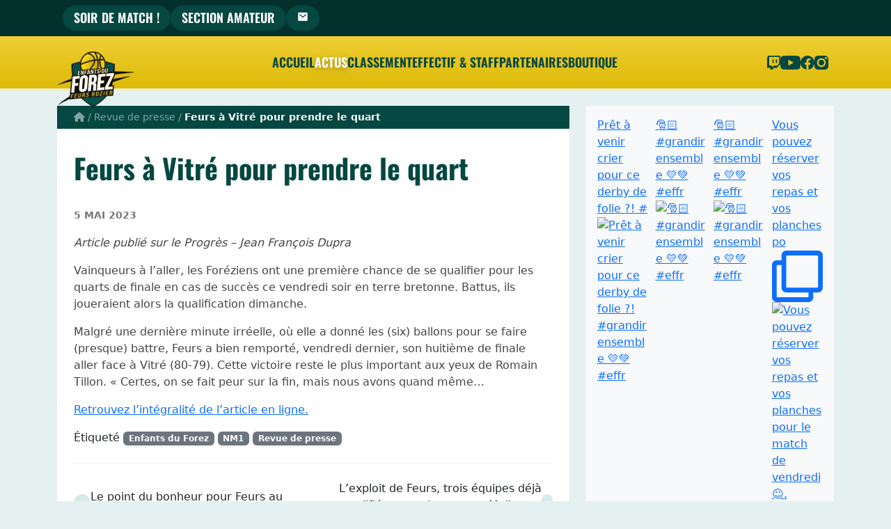

--- FILE ---
content_type: text/html; charset=UTF-8
request_url: https://www.enfantsduforez.fr/feurs-a-vitre-pour-prendre-le-quart/
body_size: 28564
content:
<!doctype html>
<html dir="ltr" lang="fr-FR" prefix="og: https://ogp.me/ns#">

<head>
  <meta charset="UTF-8">
  <meta name="viewport" content="width=device-width, initial-scale=1, viewport-fit=cover">
  <link rel="profile" href="https://gmpg.org/xfn/11">
  <link rel="stylesheet" href="https://www.enfantsduforez.fr/wp-content/themes/bootscore-child-eff/css/swiper-bundle.min.css">
  <!-- Favicons -->
  <link rel="apple-touch-icon" sizes="180x180" href="https://www.enfantsduforez.fr/wp-content/themes/bootscore-child-eff/img/favicon/apple-touch-icon.png">
  <link rel="icon" type="image/png" sizes="32x32" href="https://www.enfantsduforez.fr/wp-content/themes/bootscore-child-eff/img/favicon/favicon-32x32.png">
  <link rel="icon" type="image/png" sizes="16x16" href="https://www.enfantsduforez.fr/wp-content/themes/bootscore-child-eff/img/favicon/favicon-16x16.png">
  <link rel="manifest" href="https://www.enfantsduforez.fr/wp-content/themes/bootscore-child-eff/img/favicon/site.webmanifest">
  <link rel="mask-icon" href="https://www.enfantsduforez.fr/wp-content/themes/bootscore-child-eff/img/favicon/safari-pinned-tab.svg" color="#0d6efd">
  <meta name="msapplication-TileColor" content="#ffffff">
  <meta name="theme-color" content="#03302C">
  <title>Feurs à Vitré pour prendre le quart - Les Enfants du Forez • Feurs Rozier</title>

		<!-- All in One SEO 4.6.8.1 - aioseo.com -->
		<meta name="description" content="Vainqueurs à l’aller, les Foréziens ont une première chance de se qualifier pour les quarts de finale en cas de succès ce vendredi soir en terre bretonne. Battus, ils joueraient alors la qualification dimanche." />
		<meta name="robots" content="max-image-preview:large" />
		<link rel="canonical" href="https://www.enfantsduforez.fr/feurs-a-vitre-pour-prendre-le-quart/" />
		<meta name="generator" content="All in One SEO (AIOSEO) 4.6.8.1" />
		<meta property="og:locale" content="fr_FR" />
		<meta property="og:site_name" content="Les Enfants du Forez • Feurs Rozier -" />
		<meta property="og:type" content="article" />
		<meta property="og:title" content="Feurs à Vitré pour prendre le quart - Les Enfants du Forez • Feurs Rozier" />
		<meta property="og:description" content="Vainqueurs à l’aller, les Foréziens ont une première chance de se qualifier pour les quarts de finale en cas de succès ce vendredi soir en terre bretonne. Battus, ils joueraient alors la qualification dimanche." />
		<meta property="og:url" content="https://www.enfantsduforez.fr/feurs-a-vitre-pour-prendre-le-quart/" />
		<meta property="article:published_time" content="2023-05-05T06:12:50+00:00" />
		<meta property="article:modified_time" content="2023-05-05T06:12:51+00:00" />
		<meta name="twitter:card" content="summary_large_image" />
		<meta name="twitter:title" content="Feurs à Vitré pour prendre le quart - Les Enfants du Forez • Feurs Rozier" />
		<meta name="twitter:description" content="Vainqueurs à l’aller, les Foréziens ont une première chance de se qualifier pour les quarts de finale en cas de succès ce vendredi soir en terre bretonne. Battus, ils joueraient alors la qualification dimanche." />
		<script type="application/ld+json" class="aioseo-schema">
			{"@context":"https:\/\/schema.org","@graph":[{"@type":"BlogPosting","@id":"https:\/\/www.enfantsduforez.fr\/feurs-a-vitre-pour-prendre-le-quart\/#blogposting","name":"Feurs \u00e0 Vitr\u00e9 pour prendre le quart - Les Enfants du Forez \u2022 Feurs Rozier","headline":"Feurs \u00e0 Vitr\u00e9 pour prendre le quart","author":{"@id":"https:\/\/www.enfantsduforez.fr\/author\/thomasroffet\/#author"},"publisher":{"@id":"https:\/\/www.enfantsduforez.fr\/#organization"},"datePublished":"2023-05-05T08:12:50+02:00","dateModified":"2023-05-05T08:12:51+02:00","inLanguage":"fr-FR","mainEntityOfPage":{"@id":"https:\/\/www.enfantsduforez.fr\/feurs-a-vitre-pour-prendre-le-quart\/#webpage"},"isPartOf":{"@id":"https:\/\/www.enfantsduforez.fr\/feurs-a-vitre-pour-prendre-le-quart\/#webpage"},"articleSection":"Revue de presse, Enfants du Forez, NM1, Revue de presse"},{"@type":"BreadcrumbList","@id":"https:\/\/www.enfantsduforez.fr\/feurs-a-vitre-pour-prendre-le-quart\/#breadcrumblist","itemListElement":[{"@type":"ListItem","@id":"https:\/\/www.enfantsduforez.fr\/#listItem","position":1,"name":"Domicile","item":"https:\/\/www.enfantsduforez.fr\/","nextItem":"https:\/\/www.enfantsduforez.fr\/feurs-a-vitre-pour-prendre-le-quart\/#listItem"},{"@type":"ListItem","@id":"https:\/\/www.enfantsduforez.fr\/feurs-a-vitre-pour-prendre-le-quart\/#listItem","position":2,"name":"Feurs \u00e0 Vitr\u00e9 pour prendre le quart","previousItem":"https:\/\/www.enfantsduforez.fr\/#listItem"}]},{"@type":"Organization","@id":"https:\/\/www.enfantsduforez.fr\/#organization","name":"Enfants du Forez","url":"https:\/\/www.enfantsduforez.fr\/"},{"@type":"Person","@id":"https:\/\/www.enfantsduforez.fr\/author\/thomasroffet\/#author","url":"https:\/\/www.enfantsduforez.fr\/author\/thomasroffet\/","name":"thomasroffet","image":{"@type":"ImageObject","@id":"https:\/\/www.enfantsduforez.fr\/feurs-a-vitre-pour-prendre-le-quart\/#authorImage","url":"https:\/\/secure.gravatar.com\/avatar\/bd5b8f52fb8b052aec32568d2d9ebeef?s=96&d=mm&r=g","width":96,"height":96,"caption":"thomasroffet"}},{"@type":"WebPage","@id":"https:\/\/www.enfantsduforez.fr\/feurs-a-vitre-pour-prendre-le-quart\/#webpage","url":"https:\/\/www.enfantsduforez.fr\/feurs-a-vitre-pour-prendre-le-quart\/","name":"Feurs \u00e0 Vitr\u00e9 pour prendre le quart - Les Enfants du Forez \u2022 Feurs Rozier","description":"Vainqueurs \u00e0 l\u2019aller, les For\u00e9ziens ont une premi\u00e8re chance de se qualifier pour les quarts de finale en cas de succ\u00e8s ce vendredi soir en terre bretonne. Battus, ils joueraient alors la qualification dimanche.","inLanguage":"fr-FR","isPartOf":{"@id":"https:\/\/www.enfantsduforez.fr\/#website"},"breadcrumb":{"@id":"https:\/\/www.enfantsduforez.fr\/feurs-a-vitre-pour-prendre-le-quart\/#breadcrumblist"},"author":{"@id":"https:\/\/www.enfantsduforez.fr\/author\/thomasroffet\/#author"},"creator":{"@id":"https:\/\/www.enfantsduforez.fr\/author\/thomasroffet\/#author"},"datePublished":"2023-05-05T08:12:50+02:00","dateModified":"2023-05-05T08:12:51+02:00"},{"@type":"WebSite","@id":"https:\/\/www.enfantsduforez.fr\/#website","url":"https:\/\/www.enfantsduforez.fr\/","name":"Enfants du Forez","inLanguage":"fr-FR","publisher":{"@id":"https:\/\/www.enfantsduforez.fr\/#organization"}}]}
		</script>
		<!-- All in One SEO -->

<link rel='dns-prefetch' href='//www.googletagmanager.com' />
<link rel='dns-prefetch' href='//fonts.googleapis.com' />
<link rel='dns-prefetch' href='//s.w.org' />
<link rel="alternate" type="application/rss+xml" title="Les Enfants du Forez • Feurs Rozier &raquo; Flux" href="https://www.enfantsduforez.fr/feed/" />
<link rel="alternate" type="application/rss+xml" title="Les Enfants du Forez • Feurs Rozier &raquo; Flux des commentaires" href="https://www.enfantsduforez.fr/comments/feed/" />
<link rel="alternate" type="text/calendar" title="Les Enfants du Forez • Feurs Rozier &raquo; Flux iCal" href="https://www.enfantsduforez.fr/calendrier/?ical=1" />
<link rel="alternate" type="application/rss+xml" title="Les Enfants du Forez • Feurs Rozier &raquo; Feurs à Vitré pour prendre le quart Flux des commentaires" href="https://www.enfantsduforez.fr/feurs-a-vitre-pour-prendre-le-quart/feed/" />
<script type="text/javascript">
window._wpemojiSettings = {"baseUrl":"https:\/\/s.w.org\/images\/core\/emoji\/14.0.0\/72x72\/","ext":".png","svgUrl":"https:\/\/s.w.org\/images\/core\/emoji\/14.0.0\/svg\/","svgExt":".svg","source":{"wpemoji":"https:\/\/www.enfantsduforez.fr\/wp-includes\/js\/wp-emoji.js?ver=6.0.11","twemoji":"https:\/\/www.enfantsduforez.fr\/wp-includes\/js\/twemoji.js?ver=6.0.11"}};
/**
 * @output wp-includes/js/wp-emoji-loader.js
 */

( function( window, document, settings ) {
	var src, ready, ii, tests;

	// Create a canvas element for testing native browser support of emoji.
	var canvas = document.createElement( 'canvas' );
	var context = canvas.getContext && canvas.getContext( '2d' );

	/**
	 * Checks if two sets of Emoji characters render the same visually.
	 *
	 * @since 4.9.0
	 *
	 * @private
	 *
	 * @param {number[]} set1 Set of Emoji character codes.
	 * @param {number[]} set2 Set of Emoji character codes.
	 *
	 * @return {boolean} True if the two sets render the same.
	 */
	function emojiSetsRenderIdentically( set1, set2 ) {
		var stringFromCharCode = String.fromCharCode;

		// Cleanup from previous test.
		context.clearRect( 0, 0, canvas.width, canvas.height );
		context.fillText( stringFromCharCode.apply( this, set1 ), 0, 0 );
		var rendered1 = canvas.toDataURL();

		// Cleanup from previous test.
		context.clearRect( 0, 0, canvas.width, canvas.height );
		context.fillText( stringFromCharCode.apply( this, set2 ), 0, 0 );
		var rendered2 = canvas.toDataURL();

		return rendered1 === rendered2;
	}

	/**
	 * Detects if the browser supports rendering emoji or flag emoji.
	 *
	 * Flag emoji are a single glyph made of two characters, so some browsers
	 * (notably, Firefox OS X) don't support them.
	 *
	 * @since 4.2.0
	 *
	 * @private
	 *
	 * @param {string} type Whether to test for support of "flag" or "emoji".
	 *
	 * @return {boolean} True if the browser can render emoji, false if it cannot.
	 */
	function browserSupportsEmoji( type ) {
		var isIdentical;

		if ( ! context || ! context.fillText ) {
			return false;
		}

		/*
		 * Chrome on OS X added native emoji rendering in M41. Unfortunately,
		 * it doesn't work when the font is bolder than 500 weight. So, we
		 * check for bold rendering support to avoid invisible emoji in Chrome.
		 */
		context.textBaseline = 'top';
		context.font = '600 32px Arial';

		switch ( type ) {
			case 'flag':
				/*
				 * Test for Transgender flag compatibility. This flag is shortlisted for the Emoji 13 spec,
				 * but has landed in Twemoji early, so we can add support for it, too.
				 *
				 * To test for support, we try to render it, and compare the rendering to how it would look if
				 * the browser doesn't render it correctly (white flag emoji + transgender symbol).
				 */
				isIdentical = emojiSetsRenderIdentically(
					[ 0x1F3F3, 0xFE0F, 0x200D, 0x26A7, 0xFE0F ],
					[ 0x1F3F3, 0xFE0F, 0x200B, 0x26A7, 0xFE0F ]
				);

				if ( isIdentical ) {
					return false;
				}

				/*
				 * Test for UN flag compatibility. This is the least supported of the letter locale flags,
				 * so gives us an easy test for full support.
				 *
				 * To test for support, we try to render it, and compare the rendering to how it would look if
				 * the browser doesn't render it correctly ([U] + [N]).
				 */
				isIdentical = emojiSetsRenderIdentically(
					[ 0xD83C, 0xDDFA, 0xD83C, 0xDDF3 ],
					[ 0xD83C, 0xDDFA, 0x200B, 0xD83C, 0xDDF3 ]
				);

				if ( isIdentical ) {
					return false;
				}

				/*
				 * Test for English flag compatibility. England is a country in the United Kingdom, it
				 * does not have a two letter locale code but rather an five letter sub-division code.
				 *
				 * To test for support, we try to render it, and compare the rendering to how it would look if
				 * the browser doesn't render it correctly (black flag emoji + [G] + [B] + [E] + [N] + [G]).
				 */
				isIdentical = emojiSetsRenderIdentically(
					[ 0xD83C, 0xDFF4, 0xDB40, 0xDC67, 0xDB40, 0xDC62, 0xDB40, 0xDC65, 0xDB40, 0xDC6E, 0xDB40, 0xDC67, 0xDB40, 0xDC7F ],
					[ 0xD83C, 0xDFF4, 0x200B, 0xDB40, 0xDC67, 0x200B, 0xDB40, 0xDC62, 0x200B, 0xDB40, 0xDC65, 0x200B, 0xDB40, 0xDC6E, 0x200B, 0xDB40, 0xDC67, 0x200B, 0xDB40, 0xDC7F ]
				);

				return ! isIdentical;
			case 'emoji':
				/*
				 * Why can't we be friends? Everyone can now shake hands in emoji, regardless of skin tone!
				 *
				 * To test for Emoji 14.0 support, try to render a new emoji: Handshake: Light Skin Tone, Dark Skin Tone.
				 *
				 * The Handshake: Light Skin Tone, Dark Skin Tone emoji is a ZWJ sequence combining 🫱 Rightwards Hand,
				 * 🏻 Light Skin Tone, a Zero Width Joiner, 🫲 Leftwards Hand, and 🏿 Dark Skin Tone.
				 *
				 * 0x1FAF1 == Rightwards Hand
				 * 0x1F3FB == Light Skin Tone
				 * 0x200D == Zero-Width Joiner (ZWJ) that links the code points for the new emoji or
				 * 0x200B == Zero-Width Space (ZWS) that is rendered for clients not supporting the new emoji.
				 * 0x1FAF2 == Leftwards Hand
				 * 0x1F3FF == Dark Skin Tone.
				 *
				 * When updating this test for future Emoji releases, ensure that individual emoji that make up the
				 * sequence come from older emoji standards.
				 */
				isIdentical = emojiSetsRenderIdentically(
					[0x1FAF1, 0x1F3FB, 0x200D, 0x1FAF2, 0x1F3FF],
					[0x1FAF1, 0x1F3FB, 0x200B, 0x1FAF2, 0x1F3FF]
				);

				return ! isIdentical;
		}

		return false;
	}

	/**
	 * Adds a script to the head of the document.
	 *
	 * @ignore
	 *
	 * @since 4.2.0
	 *
	 * @param {Object} src The url where the script is located.
	 * @return {void}
	 */
	function addScript( src ) {
		var script = document.createElement( 'script' );

		script.src = src;
		script.defer = script.type = 'text/javascript';
		document.getElementsByTagName( 'head' )[0].appendChild( script );
	}

	tests = Array( 'flag', 'emoji' );

	settings.supports = {
		everything: true,
		everythingExceptFlag: true
	};

	/*
	 * Tests the browser support for flag emojis and other emojis, and adjusts the
	 * support settings accordingly.
	 */
	for( ii = 0; ii < tests.length; ii++ ) {
		settings.supports[ tests[ ii ] ] = browserSupportsEmoji( tests[ ii ] );

		settings.supports.everything = settings.supports.everything && settings.supports[ tests[ ii ] ];

		if ( 'flag' !== tests[ ii ] ) {
			settings.supports.everythingExceptFlag = settings.supports.everythingExceptFlag && settings.supports[ tests[ ii ] ];
		}
	}

	settings.supports.everythingExceptFlag = settings.supports.everythingExceptFlag && ! settings.supports.flag;

	// Sets DOMReady to false and assigns a ready function to settings.
	settings.DOMReady = false;
	settings.readyCallback = function() {
		settings.DOMReady = true;
	};

	// When the browser can not render everything we need to load a polyfill.
	if ( ! settings.supports.everything ) {
		ready = function() {
			settings.readyCallback();
		};

		/*
		 * Cross-browser version of adding a dom ready event.
		 */
		if ( document.addEventListener ) {
			document.addEventListener( 'DOMContentLoaded', ready, false );
			window.addEventListener( 'load', ready, false );
		} else {
			window.attachEvent( 'onload', ready );
			document.attachEvent( 'onreadystatechange', function() {
				if ( 'complete' === document.readyState ) {
					settings.readyCallback();
				}
			} );
		}

		src = settings.source || {};

		if ( src.concatemoji ) {
			addScript( src.concatemoji );
		} else if ( src.wpemoji && src.twemoji ) {
			addScript( src.twemoji );
			addScript( src.wpemoji );
		}
	}

} )( window, document, window._wpemojiSettings );
</script>
<style type="text/css">
img.wp-smiley,
img.emoji {
	display: inline !important;
	border: none !important;
	box-shadow: none !important;
	height: 1em !important;
	width: 1em !important;
	margin: 0 0.07em !important;
	vertical-align: -0.1em !important;
	background: none !important;
	padding: 0 !important;
}
</style>
	<link rel='stylesheet' id='sbi_styles-css'  href='https://www.enfantsduforez.fr/wp-content/plugins/instagram-feed/css/sbi-styles.css?ver=6.6.1' type='text/css' media='all' />
<link rel='stylesheet' id='wp-block-library-css'  href='https://www.enfantsduforez.fr/wp-includes/css/dist/block-library/style.css?ver=6.0.11' type='text/css' media='all' />
<style id='global-styles-inline-css' type='text/css'>
body{--wp--preset--color--black: #000000;--wp--preset--color--cyan-bluish-gray: #abb8c3;--wp--preset--color--white: #ffffff;--wp--preset--color--pale-pink: #f78da7;--wp--preset--color--vivid-red: #cf2e2e;--wp--preset--color--luminous-vivid-orange: #ff6900;--wp--preset--color--luminous-vivid-amber: #fcb900;--wp--preset--color--light-green-cyan: #7bdcb5;--wp--preset--color--vivid-green-cyan: #00d084;--wp--preset--color--pale-cyan-blue: #8ed1fc;--wp--preset--color--vivid-cyan-blue: #0693e3;--wp--preset--color--vivid-purple: #9b51e0;--wp--preset--gradient--vivid-cyan-blue-to-vivid-purple: linear-gradient(135deg,rgba(6,147,227,1) 0%,rgb(155,81,224) 100%);--wp--preset--gradient--light-green-cyan-to-vivid-green-cyan: linear-gradient(135deg,rgb(122,220,180) 0%,rgb(0,208,130) 100%);--wp--preset--gradient--luminous-vivid-amber-to-luminous-vivid-orange: linear-gradient(135deg,rgba(252,185,0,1) 0%,rgba(255,105,0,1) 100%);--wp--preset--gradient--luminous-vivid-orange-to-vivid-red: linear-gradient(135deg,rgba(255,105,0,1) 0%,rgb(207,46,46) 100%);--wp--preset--gradient--very-light-gray-to-cyan-bluish-gray: linear-gradient(135deg,rgb(238,238,238) 0%,rgb(169,184,195) 100%);--wp--preset--gradient--cool-to-warm-spectrum: linear-gradient(135deg,rgb(74,234,220) 0%,rgb(151,120,209) 20%,rgb(207,42,186) 40%,rgb(238,44,130) 60%,rgb(251,105,98) 80%,rgb(254,248,76) 100%);--wp--preset--gradient--blush-light-purple: linear-gradient(135deg,rgb(255,206,236) 0%,rgb(152,150,240) 100%);--wp--preset--gradient--blush-bordeaux: linear-gradient(135deg,rgb(254,205,165) 0%,rgb(254,45,45) 50%,rgb(107,0,62) 100%);--wp--preset--gradient--luminous-dusk: linear-gradient(135deg,rgb(255,203,112) 0%,rgb(199,81,192) 50%,rgb(65,88,208) 100%);--wp--preset--gradient--pale-ocean: linear-gradient(135deg,rgb(255,245,203) 0%,rgb(182,227,212) 50%,rgb(51,167,181) 100%);--wp--preset--gradient--electric-grass: linear-gradient(135deg,rgb(202,248,128) 0%,rgb(113,206,126) 100%);--wp--preset--gradient--midnight: linear-gradient(135deg,rgb(2,3,129) 0%,rgb(40,116,252) 100%);--wp--preset--duotone--dark-grayscale: url('#wp-duotone-dark-grayscale');--wp--preset--duotone--grayscale: url('#wp-duotone-grayscale');--wp--preset--duotone--purple-yellow: url('#wp-duotone-purple-yellow');--wp--preset--duotone--blue-red: url('#wp-duotone-blue-red');--wp--preset--duotone--midnight: url('#wp-duotone-midnight');--wp--preset--duotone--magenta-yellow: url('#wp-duotone-magenta-yellow');--wp--preset--duotone--purple-green: url('#wp-duotone-purple-green');--wp--preset--duotone--blue-orange: url('#wp-duotone-blue-orange');--wp--preset--font-size--small: 13px;--wp--preset--font-size--medium: 20px;--wp--preset--font-size--large: 36px;--wp--preset--font-size--x-large: 42px;}.has-black-color{color: var(--wp--preset--color--black) !important;}.has-cyan-bluish-gray-color{color: var(--wp--preset--color--cyan-bluish-gray) !important;}.has-white-color{color: var(--wp--preset--color--white) !important;}.has-pale-pink-color{color: var(--wp--preset--color--pale-pink) !important;}.has-vivid-red-color{color: var(--wp--preset--color--vivid-red) !important;}.has-luminous-vivid-orange-color{color: var(--wp--preset--color--luminous-vivid-orange) !important;}.has-luminous-vivid-amber-color{color: var(--wp--preset--color--luminous-vivid-amber) !important;}.has-light-green-cyan-color{color: var(--wp--preset--color--light-green-cyan) !important;}.has-vivid-green-cyan-color{color: var(--wp--preset--color--vivid-green-cyan) !important;}.has-pale-cyan-blue-color{color: var(--wp--preset--color--pale-cyan-blue) !important;}.has-vivid-cyan-blue-color{color: var(--wp--preset--color--vivid-cyan-blue) !important;}.has-vivid-purple-color{color: var(--wp--preset--color--vivid-purple) !important;}.has-black-background-color{background-color: var(--wp--preset--color--black) !important;}.has-cyan-bluish-gray-background-color{background-color: var(--wp--preset--color--cyan-bluish-gray) !important;}.has-white-background-color{background-color: var(--wp--preset--color--white) !important;}.has-pale-pink-background-color{background-color: var(--wp--preset--color--pale-pink) !important;}.has-vivid-red-background-color{background-color: var(--wp--preset--color--vivid-red) !important;}.has-luminous-vivid-orange-background-color{background-color: var(--wp--preset--color--luminous-vivid-orange) !important;}.has-luminous-vivid-amber-background-color{background-color: var(--wp--preset--color--luminous-vivid-amber) !important;}.has-light-green-cyan-background-color{background-color: var(--wp--preset--color--light-green-cyan) !important;}.has-vivid-green-cyan-background-color{background-color: var(--wp--preset--color--vivid-green-cyan) !important;}.has-pale-cyan-blue-background-color{background-color: var(--wp--preset--color--pale-cyan-blue) !important;}.has-vivid-cyan-blue-background-color{background-color: var(--wp--preset--color--vivid-cyan-blue) !important;}.has-vivid-purple-background-color{background-color: var(--wp--preset--color--vivid-purple) !important;}.has-black-border-color{border-color: var(--wp--preset--color--black) !important;}.has-cyan-bluish-gray-border-color{border-color: var(--wp--preset--color--cyan-bluish-gray) !important;}.has-white-border-color{border-color: var(--wp--preset--color--white) !important;}.has-pale-pink-border-color{border-color: var(--wp--preset--color--pale-pink) !important;}.has-vivid-red-border-color{border-color: var(--wp--preset--color--vivid-red) !important;}.has-luminous-vivid-orange-border-color{border-color: var(--wp--preset--color--luminous-vivid-orange) !important;}.has-luminous-vivid-amber-border-color{border-color: var(--wp--preset--color--luminous-vivid-amber) !important;}.has-light-green-cyan-border-color{border-color: var(--wp--preset--color--light-green-cyan) !important;}.has-vivid-green-cyan-border-color{border-color: var(--wp--preset--color--vivid-green-cyan) !important;}.has-pale-cyan-blue-border-color{border-color: var(--wp--preset--color--pale-cyan-blue) !important;}.has-vivid-cyan-blue-border-color{border-color: var(--wp--preset--color--vivid-cyan-blue) !important;}.has-vivid-purple-border-color{border-color: var(--wp--preset--color--vivid-purple) !important;}.has-vivid-cyan-blue-to-vivid-purple-gradient-background{background: var(--wp--preset--gradient--vivid-cyan-blue-to-vivid-purple) !important;}.has-light-green-cyan-to-vivid-green-cyan-gradient-background{background: var(--wp--preset--gradient--light-green-cyan-to-vivid-green-cyan) !important;}.has-luminous-vivid-amber-to-luminous-vivid-orange-gradient-background{background: var(--wp--preset--gradient--luminous-vivid-amber-to-luminous-vivid-orange) !important;}.has-luminous-vivid-orange-to-vivid-red-gradient-background{background: var(--wp--preset--gradient--luminous-vivid-orange-to-vivid-red) !important;}.has-very-light-gray-to-cyan-bluish-gray-gradient-background{background: var(--wp--preset--gradient--very-light-gray-to-cyan-bluish-gray) !important;}.has-cool-to-warm-spectrum-gradient-background{background: var(--wp--preset--gradient--cool-to-warm-spectrum) !important;}.has-blush-light-purple-gradient-background{background: var(--wp--preset--gradient--blush-light-purple) !important;}.has-blush-bordeaux-gradient-background{background: var(--wp--preset--gradient--blush-bordeaux) !important;}.has-luminous-dusk-gradient-background{background: var(--wp--preset--gradient--luminous-dusk) !important;}.has-pale-ocean-gradient-background{background: var(--wp--preset--gradient--pale-ocean) !important;}.has-electric-grass-gradient-background{background: var(--wp--preset--gradient--electric-grass) !important;}.has-midnight-gradient-background{background: var(--wp--preset--gradient--midnight) !important;}.has-small-font-size{font-size: var(--wp--preset--font-size--small) !important;}.has-medium-font-size{font-size: var(--wp--preset--font-size--medium) !important;}.has-large-font-size{font-size: var(--wp--preset--font-size--large) !important;}.has-x-large-font-size{font-size: var(--wp--preset--font-size--x-large) !important;}
</style>
<link rel='stylesheet' id='events-manager-css'  href='https://www.enfantsduforez.fr/wp-content/plugins/events-manager/includes/css/events-manager.min.css?ver=6.3' type='text/css' media='all' />
<link rel='stylesheet' id='dashicons-css'  href='https://www.enfantsduforez.fr/wp-includes/css/dashicons.css?ver=6.0.11' type='text/css' media='all' />
<link rel='stylesheet' id='sportspress-general-css'  href='//www.enfantsduforez.fr/wp-content/plugins/sportspress/assets/css/sportspress.css?ver=2.7.24' type='text/css' media='all' />
<link rel='stylesheet' id='sportspress-icons-css'  href='//www.enfantsduforez.fr/wp-content/plugins/sportspress/assets/css/icons.css?ver=2.7' type='text/css' media='all' />
<link rel='stylesheet' id='sportspress-roboto-css'  href='//fonts.googleapis.com/css?family=Roboto%3A400%2C500&#038;subset=cyrillic%2Ccyrillic-ext%2Cgreek%2Cgreek-ext%2Clatin-ext%2Cvietnamese&#038;ver=2.7' type='text/css' media='all' />
<link rel='stylesheet' id='sportspress-style-css'  href='//www.enfantsduforez.fr/wp-content/plugins/sportspress/assets/css/sportspress-style.css?ver=2.7' type='text/css' media='all' />
<link rel='stylesheet' id='sportspress-style-ltr-css'  href='//www.enfantsduforez.fr/wp-content/plugins/sportspress/assets/css/sportspress-style-ltr.css?ver=2.7' type='text/css' media='all' />
<link rel='stylesheet' id='wpum-frontend-css'  href='https://www.enfantsduforez.fr/wp-content/plugins/wp-user-manager/assets/css/wpum.min.css?ver=2.9.12' type='text/css' media='all' />
<link rel='stylesheet' id='parent-style-css'  href='https://www.enfantsduforez.fr/wp-content/themes/bootscore-main/style.css?ver=6.0.11' type='text/css' media='all' />
<link rel='stylesheet' id='main-css'  href='https://www.enfantsduforez.fr/wp-content/themes/bootscore-child-eff/css/main.css?ver=202503131218' type='text/css' media='all' />
<link rel='stylesheet' id='bootscore-style-css'  href='https://www.enfantsduforez.fr/wp-content/themes/bootscore-child-eff/style.css?ver=202209031144' type='text/css' media='all' />
<link rel='stylesheet' id='fontawesome-css' online="if(media!='all')media='all'"  href='https://www.enfantsduforez.fr/wp-content/themes/bootscore-main/fontawesome/css/all.min.css?ver=202208291855' type='text/css' media='all' />
<!--n2css--><!--n2js--><style type="text/css"></style><script type='text/javascript' src='https://www.enfantsduforez.fr/wp-includes/js/jquery/jquery.js?ver=3.6.0' id='jquery-core-js'></script>
<script type='text/javascript' src='https://www.enfantsduforez.fr/wp-includes/js/jquery/jquery-migrate.js?ver=3.3.2' id='jquery-migrate-js'></script>
<script type='text/javascript' src='https://www.enfantsduforez.fr/wp-includes/js/jquery/ui/core.js?ver=1.13.1' id='jquery-ui-core-js'></script>
<script type='text/javascript' src='https://www.enfantsduforez.fr/wp-includes/js/jquery/ui/mouse.js?ver=1.13.1' id='jquery-ui-mouse-js'></script>
<script type='text/javascript' src='https://www.enfantsduforez.fr/wp-includes/js/jquery/ui/sortable.js?ver=1.13.1' id='jquery-ui-sortable-js'></script>
<script type='text/javascript' src='https://www.enfantsduforez.fr/wp-includes/js/jquery/ui/datepicker.js?ver=1.13.1' id='jquery-ui-datepicker-js'></script>
<script type='text/javascript' id='jquery-ui-datepicker-js-after'>
jQuery(function(jQuery){jQuery.datepicker.setDefaults({"closeText":"Fermer","currentText":"Aujourd\u2019hui","monthNames":["janvier","f\u00e9vrier","mars","avril","mai","juin","juillet","ao\u00fbt","septembre","octobre","novembre","d\u00e9cembre"],"monthNamesShort":["Jan","F\u00e9v","Mar","Avr","Mai","Juin","Juil","Ao\u00fbt","Sep","Oct","Nov","D\u00e9c"],"nextText":"Suivant","prevText":"Pr\u00e9c\u00e9dent","dayNames":["dimanche","lundi","mardi","mercredi","jeudi","vendredi","samedi"],"dayNamesShort":["dim","lun","mar","mer","jeu","ven","sam"],"dayNamesMin":["D","L","M","M","J","V","S"],"dateFormat":"d MM yy","firstDay":1,"isRTL":false});});
</script>
<script type='text/javascript' src='https://www.enfantsduforez.fr/wp-includes/js/jquery/ui/resizable.js?ver=1.13.1' id='jquery-ui-resizable-js'></script>
<script type='text/javascript' src='https://www.enfantsduforez.fr/wp-includes/js/jquery/ui/draggable.js?ver=1.13.1' id='jquery-ui-draggable-js'></script>
<script type='text/javascript' src='https://www.enfantsduforez.fr/wp-includes/js/jquery/ui/controlgroup.js?ver=1.13.1' id='jquery-ui-controlgroup-js'></script>
<script type='text/javascript' src='https://www.enfantsduforez.fr/wp-includes/js/jquery/ui/checkboxradio.js?ver=1.13.1' id='jquery-ui-checkboxradio-js'></script>
<script type='text/javascript' src='https://www.enfantsduforez.fr/wp-includes/js/jquery/ui/button.js?ver=1.13.1' id='jquery-ui-button-js'></script>
<script type='text/javascript' src='https://www.enfantsduforez.fr/wp-includes/js/jquery/ui/dialog.js?ver=1.13.1' id='jquery-ui-dialog-js'></script>
<script type='text/javascript' id='events-manager-js-extra'>
/* <![CDATA[ */
var EM = {"ajaxurl":"https:\/\/www.enfantsduforez.fr\/wp-admin\/admin-ajax.php","locationajaxurl":"https:\/\/www.enfantsduforez.fr\/wp-admin\/admin-ajax.php?action=locations_search","firstDay":"1","locale":"fr","dateFormat":"yy-mm-dd","ui_css":"https:\/\/www.enfantsduforez.fr\/wp-content\/plugins\/events-manager\/includes\/css\/jquery-ui\/build.min.css","show24hours":"1","is_ssl":"1","autocomplete_limit":"10","calendar":{"breakpoints":{"small":560,"medium":908,"large":false}},"datepicker":{"format":"Y-m-d","locale":"fr"},"search":{"breakpoints":{"small":650,"medium":850,"full":false}},"txt_search":"Recherche","txt_searching":"Recherche en cours...","txt_loading":"Chargement en cours..."};
/* ]]> */
</script>
<script type='text/javascript' src='https://www.enfantsduforez.fr/wp-content/plugins/events-manager/includes/js/events-manager.js?ver=6.3' id='events-manager-js'></script>
<script type='text/javascript' src='https://www.enfantsduforez.fr/wp-content/plugins/events-manager/includes/external/flatpickr/l10n/fr.js?ver=6.3' id='em-flatpickr-localization-js'></script>

<!-- Extrait de code de la balise Google (gtag.js) ajouté par Site Kit -->
<!-- Extrait Google Analytics ajouté par Site Kit -->
<script type='text/javascript' src='https://www.googletagmanager.com/gtag/js?id=GT-NFB73DC' id='google_gtagjs-js' async></script>
<script type='text/javascript' id='google_gtagjs-js-after'>
window.dataLayer = window.dataLayer || [];function gtag(){dataLayer.push(arguments);}
gtag("set","linker",{"domains":["www.enfantsduforez.fr"]});
gtag("js", new Date());
gtag("set", "developer_id.dZTNiMT", true);
gtag("config", "GT-NFB73DC");
</script>
<link rel="https://api.w.org/" href="https://www.enfantsduforez.fr/wp-json/" /><link rel="alternate" type="application/json" href="https://www.enfantsduforez.fr/wp-json/wp/v2/posts/1081" /><link rel="EditURI" type="application/rsd+xml" title="RSD" href="https://www.enfantsduforez.fr/xmlrpc.php?rsd" />
<link rel="wlwmanifest" type="application/wlwmanifest+xml" href="https://www.enfantsduforez.fr/wp-includes/wlwmanifest.xml" /> 
<meta name="generator" content="WordPress 6.0.11" />
<meta name="generator" content="SportsPress 2.7.24" />
<link rel='shortlink' href='https://www.enfantsduforez.fr/?p=1081' />
<link rel="alternate" type="application/json+oembed" href="https://www.enfantsduforez.fr/wp-json/oembed/1.0/embed?url=https%3A%2F%2Fwww.enfantsduforez.fr%2Ffeurs-a-vitre-pour-prendre-le-quart%2F" />
<link rel="alternate" type="text/xml+oembed" href="https://www.enfantsduforez.fr/wp-json/oembed/1.0/embed?url=https%3A%2F%2Fwww.enfantsduforez.fr%2Ffeurs-a-vitre-pour-prendre-le-quart%2F&#038;format=xml" />
<meta name="generator" content="Site Kit by Google 1.170.0" /><meta name="tec-api-version" content="v1"><meta name="tec-api-origin" content="https://www.enfantsduforez.fr"><link rel="alternate" href="https://www.enfantsduforez.fr/wp-json/tribe/events/v1/" />

<!-- WPMobile.App -->
<meta name="theme-color" content="#054741" />
<meta name="msapplication-navbutton-color" content="#054741" />
<meta name="apple-mobile-web-app-status-bar-style" content="#054741" />
<!-- / WPMobile.App -->

<link rel="pingback" href="https://www.enfantsduforez.fr/xmlrpc.php"><meta name="google-site-verification" content="vgqICoa_y3SaPGkRlhlClQTtAeoPUa8m9TYlfXsXqZY">    <style>
        @font-face {
		  font-family: 'Framework7 Icons';
		  font-style: normal;
		  font-weight: 400;
		  src: url("https://www.enfantsduforez.fr/wp-content/plugins/wpappninja/themes/wpmobileapp/includes/fonts/Framework7Icons-Regular.eot?2019");
		  src: local('Framework7 Icons'),
    		 local('Framework7Icons-Regular'),
    		 url("https://www.enfantsduforez.fr/wp-content/plugins/wpappninja/themes/wpmobileapp/includes/fonts/Framework7Icons-Regular.woff2?2019") format("woff2"),
    		 url("https://www.enfantsduforez.fr/wp-content/plugins/wpappninja/themes/wpmobileapp/includes/fonts/Framework7Icons-Regular.woff?2019") format("woff"),
    		 url("https://www.enfantsduforez.fr/wp-content/plugins/wpappninja/themes/wpmobileapp/includes/fonts/Framework7Icons-Regular.ttf?2019") format("truetype");
		}

		.f7-icons, .framework7-icons {
		  font-family: 'Framework7 Icons';
		  font-weight: normal;
		  font-style: normal;
		  font-size: 25px;
		  line-height: 1;
		  letter-spacing: normal;
		  text-transform: none;
		  display: inline-block;
		  white-space: nowrap;
		  word-wrap: normal;
		  direction: ltr;
		  -webkit-font-smoothing: antialiased;
		  text-rendering: optimizeLegibility;
		  -moz-osx-font-smoothing: grayscale;
		  -webkit-font-feature-settings: "liga";
		  -moz-font-feature-settings: "liga=1";
		  -moz-font-feature-settings: "liga";
		  font-feature-settings: "liga";
		}
    </style>
<style id="uagb-style-conditional-extension">@media (min-width: 1025px){body .uag-hide-desktop.uagb-google-map__wrap,body .uag-hide-desktop{display:none !important}}@media (min-width: 768px) and (max-width: 1024px){body .uag-hide-tab.uagb-google-map__wrap,body .uag-hide-tab{display:none !important}}@media (max-width: 767px){body .uag-hide-mob.uagb-google-map__wrap,body .uag-hide-mob{display:none !important}}</style><style id="uagb-style-frontend-1081">.uag-blocks-common-selector{z-index:var(--z-index-desktop) !important}@media (max-width: 976px){.uag-blocks-common-selector{z-index:var(--z-index-tablet) !important}}@media (max-width: 767px){.uag-blocks-common-selector{z-index:var(--z-index-mobile) !important}}
</style><link rel="icon" href="https://www.enfantsduforez.fr/wp-content/uploads/sites/2/2022/08/cropped-EFF_logo_blanc-32x32.png" sizes="32x32" />
<link rel="icon" href="https://www.enfantsduforez.fr/wp-content/uploads/sites/2/2022/08/cropped-EFF_logo_blanc-192x192.png" sizes="192x192" />
<link rel="apple-touch-icon" href="https://www.enfantsduforez.fr/wp-content/uploads/sites/2/2022/08/cropped-EFF_logo_blanc-180x180.png" />
<meta name="msapplication-TileImage" content="https://www.enfantsduforez.fr/wp-content/uploads/sites/2/2022/08/cropped-EFF_logo_blanc-270x270.png" />
		<style type="text/css"></style>
		<script type="text/javascript"></script>
	<style type="text/css">/** Mega Menu CSS: fs **/</style>
</head>

<body class="post-template-default single single-post postid-1081 single-format-standard tribe-no-js">

  
	<svg
		xmlns="http://www.w3.org/2000/svg"
		viewBox="0 0 0 0"
		width="0"
		height="0"
		focusable="false"
		role="none"
		style="visibility: hidden; position: absolute; left: -9999px; overflow: hidden;"
	>
		<defs>
			<filter id="wp-duotone-dark-grayscale">
				<feColorMatrix
					color-interpolation-filters="sRGB"
					type="matrix"
					values="
						.299 .587 .114 0 0
						.299 .587 .114 0 0
						.299 .587 .114 0 0
						.299 .587 .114 0 0
					"
				/>
				<feComponentTransfer color-interpolation-filters="sRGB" >
					<feFuncR type="table" tableValues="0 0.49803921568627" />
					<feFuncG type="table" tableValues="0 0.49803921568627" />
					<feFuncB type="table" tableValues="0 0.49803921568627" />
					<feFuncA type="table" tableValues="1 1" />
				</feComponentTransfer>
				<feComposite in2="SourceGraphic" operator="in" />
			</filter>
		</defs>
	</svg>

	
	<svg
		xmlns="http://www.w3.org/2000/svg"
		viewBox="0 0 0 0"
		width="0"
		height="0"
		focusable="false"
		role="none"
		style="visibility: hidden; position: absolute; left: -9999px; overflow: hidden;"
	>
		<defs>
			<filter id="wp-duotone-grayscale">
				<feColorMatrix
					color-interpolation-filters="sRGB"
					type="matrix"
					values="
						.299 .587 .114 0 0
						.299 .587 .114 0 0
						.299 .587 .114 0 0
						.299 .587 .114 0 0
					"
				/>
				<feComponentTransfer color-interpolation-filters="sRGB" >
					<feFuncR type="table" tableValues="0 1" />
					<feFuncG type="table" tableValues="0 1" />
					<feFuncB type="table" tableValues="0 1" />
					<feFuncA type="table" tableValues="1 1" />
				</feComponentTransfer>
				<feComposite in2="SourceGraphic" operator="in" />
			</filter>
		</defs>
	</svg>

	
	<svg
		xmlns="http://www.w3.org/2000/svg"
		viewBox="0 0 0 0"
		width="0"
		height="0"
		focusable="false"
		role="none"
		style="visibility: hidden; position: absolute; left: -9999px; overflow: hidden;"
	>
		<defs>
			<filter id="wp-duotone-purple-yellow">
				<feColorMatrix
					color-interpolation-filters="sRGB"
					type="matrix"
					values="
						.299 .587 .114 0 0
						.299 .587 .114 0 0
						.299 .587 .114 0 0
						.299 .587 .114 0 0
					"
				/>
				<feComponentTransfer color-interpolation-filters="sRGB" >
					<feFuncR type="table" tableValues="0.54901960784314 0.98823529411765" />
					<feFuncG type="table" tableValues="0 1" />
					<feFuncB type="table" tableValues="0.71764705882353 0.25490196078431" />
					<feFuncA type="table" tableValues="1 1" />
				</feComponentTransfer>
				<feComposite in2="SourceGraphic" operator="in" />
			</filter>
		</defs>
	</svg>

	
	<svg
		xmlns="http://www.w3.org/2000/svg"
		viewBox="0 0 0 0"
		width="0"
		height="0"
		focusable="false"
		role="none"
		style="visibility: hidden; position: absolute; left: -9999px; overflow: hidden;"
	>
		<defs>
			<filter id="wp-duotone-blue-red">
				<feColorMatrix
					color-interpolation-filters="sRGB"
					type="matrix"
					values="
						.299 .587 .114 0 0
						.299 .587 .114 0 0
						.299 .587 .114 0 0
						.299 .587 .114 0 0
					"
				/>
				<feComponentTransfer color-interpolation-filters="sRGB" >
					<feFuncR type="table" tableValues="0 1" />
					<feFuncG type="table" tableValues="0 0.27843137254902" />
					<feFuncB type="table" tableValues="0.5921568627451 0.27843137254902" />
					<feFuncA type="table" tableValues="1 1" />
				</feComponentTransfer>
				<feComposite in2="SourceGraphic" operator="in" />
			</filter>
		</defs>
	</svg>

	
	<svg
		xmlns="http://www.w3.org/2000/svg"
		viewBox="0 0 0 0"
		width="0"
		height="0"
		focusable="false"
		role="none"
		style="visibility: hidden; position: absolute; left: -9999px; overflow: hidden;"
	>
		<defs>
			<filter id="wp-duotone-midnight">
				<feColorMatrix
					color-interpolation-filters="sRGB"
					type="matrix"
					values="
						.299 .587 .114 0 0
						.299 .587 .114 0 0
						.299 .587 .114 0 0
						.299 .587 .114 0 0
					"
				/>
				<feComponentTransfer color-interpolation-filters="sRGB" >
					<feFuncR type="table" tableValues="0 0" />
					<feFuncG type="table" tableValues="0 0.64705882352941" />
					<feFuncB type="table" tableValues="0 1" />
					<feFuncA type="table" tableValues="1 1" />
				</feComponentTransfer>
				<feComposite in2="SourceGraphic" operator="in" />
			</filter>
		</defs>
	</svg>

	
	<svg
		xmlns="http://www.w3.org/2000/svg"
		viewBox="0 0 0 0"
		width="0"
		height="0"
		focusable="false"
		role="none"
		style="visibility: hidden; position: absolute; left: -9999px; overflow: hidden;"
	>
		<defs>
			<filter id="wp-duotone-magenta-yellow">
				<feColorMatrix
					color-interpolation-filters="sRGB"
					type="matrix"
					values="
						.299 .587 .114 0 0
						.299 .587 .114 0 0
						.299 .587 .114 0 0
						.299 .587 .114 0 0
					"
				/>
				<feComponentTransfer color-interpolation-filters="sRGB" >
					<feFuncR type="table" tableValues="0.78039215686275 1" />
					<feFuncG type="table" tableValues="0 0.94901960784314" />
					<feFuncB type="table" tableValues="0.35294117647059 0.47058823529412" />
					<feFuncA type="table" tableValues="1 1" />
				</feComponentTransfer>
				<feComposite in2="SourceGraphic" operator="in" />
			</filter>
		</defs>
	</svg>

	
	<svg
		xmlns="http://www.w3.org/2000/svg"
		viewBox="0 0 0 0"
		width="0"
		height="0"
		focusable="false"
		role="none"
		style="visibility: hidden; position: absolute; left: -9999px; overflow: hidden;"
	>
		<defs>
			<filter id="wp-duotone-purple-green">
				<feColorMatrix
					color-interpolation-filters="sRGB"
					type="matrix"
					values="
						.299 .587 .114 0 0
						.299 .587 .114 0 0
						.299 .587 .114 0 0
						.299 .587 .114 0 0
					"
				/>
				<feComponentTransfer color-interpolation-filters="sRGB" >
					<feFuncR type="table" tableValues="0.65098039215686 0.40392156862745" />
					<feFuncG type="table" tableValues="0 1" />
					<feFuncB type="table" tableValues="0.44705882352941 0.4" />
					<feFuncA type="table" tableValues="1 1" />
				</feComponentTransfer>
				<feComposite in2="SourceGraphic" operator="in" />
			</filter>
		</defs>
	</svg>

	
	<svg
		xmlns="http://www.w3.org/2000/svg"
		viewBox="0 0 0 0"
		width="0"
		height="0"
		focusable="false"
		role="none"
		style="visibility: hidden; position: absolute; left: -9999px; overflow: hidden;"
	>
		<defs>
			<filter id="wp-duotone-blue-orange">
				<feColorMatrix
					color-interpolation-filters="sRGB"
					type="matrix"
					values="
						.299 .587 .114 0 0
						.299 .587 .114 0 0
						.299 .587 .114 0 0
						.299 .587 .114 0 0
					"
				/>
				<feComponentTransfer color-interpolation-filters="sRGB" >
					<feFuncR type="table" tableValues="0.098039215686275 1" />
					<feFuncG type="table" tableValues="0 0.66274509803922" />
					<feFuncB type="table" tableValues="0.84705882352941 0.41960784313725" />
					<feFuncA type="table" tableValues="1 1" />
				</feComponentTransfer>
				<feComposite in2="SourceGraphic" operator="in" />
			</filter>
		</defs>
	</svg>

	
  <div id="page" class="site">

    <header id="masthead" class="site-header">

      <div class="fixed-top bg-light">
	    <!-- Shorcut menu -->
	    <div class="topbar-shorcuts">
		    <div class="container">
			  <div class="menu-topbar-container"><ul id="menu-topbar" class="menu"><li id="menu-item-2109" class="menu-item menu-item-type-post_type menu-item-object-page menu-item-2109"><a href="https://www.enfantsduforez.fr/soir-de-match/">Soir de Match !</a></li>
<li id="menu-item-335" class="menu-item menu-item-type-custom menu-item-object-custom menu-item-335"><a href="https://www.ctc-feursrozier.fr">Section amateur</a></li>
<li id="menu-item-2121" class="menu-item menu-item-type-custom menu-item-object-custom menu-item-2121"><a href="mailto:secretaire@enfantsduforez.fr"><svg xmlns="http://www.w3.org/2000/svg" viewBox="0 0 24 24"><path d="M3 3H21C21.5523 3 22 3.44772 22 4V20C22 20.5523 21.5523 21 21 21H3C2.44772 21 2 20.5523 2 20V4C2 3.44772 2.44772 3 3 3ZM12.0606 11.6829L5.64722 6.2377L4.35278 7.7623L12.0731 14.3171L19.6544 7.75616L18.3456 6.24384L12.0606 11.6829Z"></path></svg></a></li>
</ul></div>			</div>
	    </div>
	      
        <nav id="nav-main" class="navbar navbar-expand-lg">
          <div class="container">

            <!-- Navbar Brand -->
            <a class="navbar-brand xs d-md-none" href="https://www.enfantsduforez.fr"><img src="https://www.enfantsduforez.fr/wp-content/themes/bootscore-child-eff/img/logo/logo-sm.svg" alt="logo" class="logo xs"></a>
            <a class="navbar-brand md d-none d-md-block" href="https://www.enfantsduforez.fr"><img src="https://www.enfantsduforez.fr/wp-content/themes/bootscore-child-eff/img/logo/logo.svg" alt="logo" class="logo md"></a>

            <!-- Offcanvas Navbar -->
            <div class="offcanvas offcanvas-end" tabindex="-1" id="offcanvas-navbar">
              <div class="offcanvas-header bg-light">
                <span class="h5 mb-0">Menu</span>
                <button type="button" class="btn-close text-reset" data-bs-dismiss="offcanvas" aria-label="Close"></button>
              </div>
              <div class="offcanvas-body">
                <!-- Bootstrap 5 Nav Walker Main Menu -->
                <ul id="bootscore-navbar" class="navbar-nav ms-auto "><li  id="menu-item-295" class="menu-item menu-item-type-custom menu-item-object-custom menu-item-home nav-item nav-item-295"><a href="https://www.enfantsduforez.fr" class="nav-link ">Accueil</a></li>
<li  id="menu-item-241" class="menu-item menu-item-type-taxonomy menu-item-object-category current-post-ancestor nav-item nav-item-241"><a href="https://www.enfantsduforez.fr/category/actualite/" class="nav-link active">Actus</a></li>
<li  id="menu-item-381" class="menu-item menu-item-type-post_type menu-item-object-page nav-item nav-item-381"><a href="https://www.enfantsduforez.fr/classement/" class="nav-link ">Classement</a></li>
<li  id="menu-item-234" class="menu-item menu-item-type-custom menu-item-object-custom nav-item nav-item-234"><a href="https://www.enfantsduforez.fr/equipes/enfants-du-forez/" class="nav-link ">Effectif &#038; Staff</a></li>
<li  id="menu-item-275" class="menu-item menu-item-type-post_type menu-item-object-page nav-item nav-item-275"><a href="https://www.enfantsduforez.fr/partenaires/" class="nav-link ">Partenaires</a></li>
<li  id="menu-item-252" class="menu-item menu-item-type-post_type menu-item-object-page nav-item nav-item-252"><a href="https://www.enfantsduforez.fr/boutique/" class="nav-link ">Boutique</a></li>
</ul>                <!-- Bootstrap 5 Nav Walker Main Menu End -->
                
				 <ul class="social-links ms-auto">
                    <li class="social twitch">
                      <a href="https://www.twitch.tv/enfantsduforez" target="_blank">
                        <svg width="95.524px" height="100px" viewBox="0 0 95.524 100" version="1.1" xmlns="http://www.w3.org/2000/svg" xmlns:xlink="http://www.w3.org/1999/xlink">
                          <defs><style>.cls-1{fill:#054741;}</style></defs>
                          <g id="visuels" stroke="none" stroke-width="1" fill="none" fill-rule="evenodd">
                            <path class="cls-1" d="M6.719,0 L0,17.164 L0,87.313 L23.882,87.313 L23.882,100 L37.314,100 L50.002,87.313 L69.405,87.313 L95.524,61.194 L95.524,0 L6.719,0 Z M14.925,8.953 L86.566,8.953 L86.566,56.719 L86.569,56.719 L71.641,71.641 L47.762,71.641 L35.073,84.328 L35.073,71.641 L14.925,71.641 L14.925,8.953 Z M62.688,52.238 L71.641,52.238 L71.641,26.119 L62.688,26.119 L62.688,52.238 Z M38.807,52.238 L47.76,52.238 L47.76,26.119 L38.807,26.119 L38.807,52.238 Z" id="Twitch_logo"></path>
                          </g>
                        </svg>
                      </a>
                    </li>
					<li class="social youtube">
						<a href="https://www.youtube.com/channel/UCpAgtdAzCutMlSbk7WKTW6Q" target="_blank">
							<svg xmlns="http://www.w3.org/2000/svg" viewBox="0 0 142.83 100"><defs><style>.cls-1{fill:#054741;}</style></defs><g id="Calque_1-2"><path class="cls-1" d="M139.88,15.64h0c-1.65-6.11-6.47-10.94-12.59-12.58C116.12,0,71.41,0,71.41,0c0,0-44.71,0-55.88,2.94-6,1.65-10.94,6.59-12.59,12.71C0,26.82,0,50,0,50c0,0,0,23.29,2.94,34.35,1.65,6.12,6.47,10.94,12.59,12.59,11.3,3.06,55.88,3.06,55.88,3.06,0,0,44.71,0,55.88-2.94,6.12-1.65,10.94-6.47,12.59-12.59,2.94-11.18,2.94-34.36,2.94-34.36,0,0,.12-23.29-2.94-34.47ZM57.18,71.41V28.59l37.18,21.42-37.18,21.41Z"/></g></svg>
						</a>
					</li>
					<li class="social facebook">
						<a href="https://www.facebook.com/enfantsduforez" target="_blank">
							<svg xmlns="http://www.w3.org/2000/svg" viewBox="0 0 100 100"><defs><style>.cls-1{fill:#054741;}</style></defs><g id="Calque_1-2"><g><path class="cls-1" d="M50.78,99.99c-.07,0-.14,0-.21,0,.07,0,.14,0,.21,0Z"/><path class="cls-1" d="M48.78,99.98s-.07,0-.11,0c.04,0,.07,0,.11,0Z"/><path class="cls-1" d="M49.41,100s-.1,0-.15,0c.05,0,.1,0,.15,0Z"/><path class="cls-1" d="M51.41,99.98c-.09,0-.17,0-.26,0,.09,0,.17,0,.26,0Z"/><path class="cls-1" d="M55.89,99.66c-.16,.02-.31,.04-.47,.05,.16-.02,.31-.03,.47-.05Z"/><path class="cls-1" d="M52.93,99.91c-.41,.02-.82,.04-1.24,.06,.41-.01,.83-.03,1.24-.06Z"/><path class="cls-1" d="M56.47,99.58c-.18,.02-.35,.04-.53,.07,.18-.02,.35-.04,.53-.07Z"/><path class="cls-1" d="M50,0C22.39,0,0,22.39,0,50c0,24.96,18.28,45.64,42.19,49.39v-34.94h-12.7v-14.46h12.7v-11.02c0-12.54,7.47-19.46,18.89-19.46,5.47,0,11.19,.98,11.19,.98v12.3h-6.31c-6.22,0-8.15,3.86-8.15,7.81v9.38h13.87l-2.21,14.46h-11.65v34.94c23.9-3.75,42.19-24.44,42.19-49.39C100,22.39,77.61,0,50,0Z"/><path class="cls-1" d="M55.4,99.71c-.8,.09-1.6,.15-2.41,.2,.81-.05,1.61-.11,2.41-.2Z"/></g></g></svg>
						</a>
					</li>
					<li class="social instagram">
						<a href="https://www.instagram.com/enfants_du_forez/" target="_blank">
							<svg xmlns="http://www.w3.org/2000/svg" viewBox="0 0 100 100">
								<defs>
								 <radialGradient cx="25.8747885%" cy="106.850989%" fx="25.8747885%" fy="106.850989%" r="99.007616%" gradientTransform="translate(0.258748,1.068510),scale(0.999769,1.000000),rotate(-90.000000),translate(-0.258748,-1.068510)" id="radialGradient-d6_h128hc8-1">
            <stop stop-color="#FFDD55" offset="0%"></stop>
            <stop stop-color="#FFDD55" offset="10%"></stop>
            <stop stop-color="#FF543E" offset="50%"></stop>
            <stop stop-color="#C837AB" offset="100%"></stop>
        </radialGradient>
								<style>.cls-1{fill:#054741;}</style></defs><g id="Calque_1-2"><path class="cls-1" d="M44.53,.02c1.62,0,3.44,0,5.47,0,16.28,0,18.21,.06,24.65,.35,5.95,.27,9.17,1.27,11.32,2.1,2.85,1.11,4.88,2.43,7.01,4.56,2.13,2.13,3.46,4.17,4.56,7.01,.83,2.15,1.83,5.37,2.1,11.32,.29,6.43,.36,8.36,.36,24.64s-.06,18.21-.36,24.64c-.27,5.95-1.27,9.17-2.1,11.32-1.11,2.85-2.43,4.87-4.56,7.01-2.13,2.13-4.16,3.46-7.01,4.56-2.15,.84-5.38,1.83-11.32,2.1-6.43,.29-8.36,.36-24.65,.36s-18.22-.06-24.65-.36c-5.95-.27-9.17-1.27-11.33-2.1-2.85-1.11-4.88-2.43-7.01-4.56-2.13-2.13-3.46-4.16-4.56-7.01-.83-2.15-1.83-5.37-2.1-11.32-.29-6.43-.35-8.36-.35-24.65S.06,31.78,.35,25.35c.27-5.95,1.27-9.17,2.1-11.32,1.11-2.85,2.43-4.88,4.56-7.01,2.13-2.13,4.17-3.46,7.01-4.56,2.15-.84,5.38-1.83,11.33-2.1C30.98,.09,33.16,.01,44.53,0V.02Zm38.03,10.13c-4.04,0-7.32,3.27-7.32,7.32s3.28,7.32,7.32,7.32,7.32-3.28,7.32-7.32-3.28-7.32-7.32-7.32h0Zm-32.56,8.55c-17.3,0-31.32,14.02-31.32,31.32s14.02,31.32,31.32,31.32c17.3,0,31.32-14.02,31.32-31.32s-14.02-31.32-31.32-31.32h0Zm0,10.99c11.23,0,20.33,9.1,20.33,20.33s-9.1,20.33-20.33,20.33-20.33-9.1-20.33-20.33,9.1-20.33,20.33-20.33Z"/></g></svg>
						</a>
					</li>
                </ul>
                
              </div>
            </div>


            <div class="header-actions d-flex align-items-center">

              <!-- Top Nav Widget -->
              <div class="top-nav-widget">
                              </div>

              <!-- Searchform Large -->
              <div class="d-none d-lg-block ms-1 ms-md-2 top-nav-search-lg">
                              </div>

              <!-- Search Toggler Mobile -->
              <button class="btn btn-outline-secondary d-lg-none ms-1 ms-md-2 top-nav-search-md" type="button" data-bs-toggle="collapse" data-bs-target="#collapse-search" aria-expanded="false" aria-controls="collapse-search">
                <i class="fa-solid fa-magnifying-glass"></i><span class="visually-hidden-focusable">Search</span>
              </button>

              <!-- Navbar Toggler -->
              <button class="btn btn-outline-secondary d-lg-none ms-1 ms-md-2" type="button" data-bs-toggle="offcanvas" data-bs-target="#offcanvas-navbar" aria-controls="offcanvas-navbar">
                <i class="fa-solid fa-bars"></i><span class="visually-hidden-focusable">Menu</span>
              </button>

            </div><!-- .header-actions -->

          </div><!-- .container -->

        </nav><!-- .navbar -->

        <!-- Top Nav Search Mobile Collapse -->
        <div class="collapse container d-lg-none" id="collapse-search">
                  </div>

      </div><!-- .fixed-top .bg-light -->

    </header><!-- #masthead -->
<div id="content" class="site-content container py-5 mt-4">
  <div id="primary" class="content-area">

    <!-- Hook to add something nice -->
    
    <div class="row">
      <div class="col-md-8 col-xxl-9">
	      
        <main id="main" class="site-main" style="background-color: #FFF; padding: var(--bs-gutter-y) var(--bs-gutter-x)">
	       <nav class="breadcrumb mb-4 mt-2 bg-light py-2 px-3 small rounded"><a href="https://www.enfantsduforez.fr/"><i class="fa-solid fa-house"></i></a><span class="divider">&nbsp;/&nbsp;</span><a href="https://www.enfantsduforez.fr/category/actualite/revue-de-presse/" rel="category tag">Revue de presse</a> <span class="divider">&nbsp;/&nbsp;</span> Feurs à Vitré pour prendre le quart</nav>
          <header class="entry-header">
                                    <h1>Feurs à Vitré pour prendre le quart</h1>            <p class="entry-meta">
              <small class="text-muted">
                <span class="posted-on"><span rel="bookmark"><time class="entry-date published" datetime="2023-05-05T08:12:50+02:00">5 mai 2023</time> <span class="time-updated-separator">/</span> <time class="updated" datetime="2023-05-05T08:12:51+02:00">5 mai 2023</time></span></span> par <a href="https://www.enfantsduforez.fr/author/thomasroffet/" title="Articles par thomasroffet" rel="author">thomasroffet</a>              </small>
            </p>
                      </header>

          <div class="entry-content">
            
<p><em>Article publié sur le Progrès &#8211; Jean François Dupra</em></p>



<p>Vainqueurs à l’aller, les Foréziens ont une première chance de se qualifier pour les quarts de finale en cas de succès ce vendredi soir en terre bretonne. Battus, ils joueraient alors la qualification dimanche.</p>



<p>Malgré une dernière minute irréelle, où elle a donné les (six) ballons pour se faire (presque) battre, Feurs a bien remporté, vendredi dernier, son huitième de finale aller face à Vitré (80-79). Cette victoire reste le plus important aux yeux de Romain Tillon. « Certes, on se fait peur sur la fin, mais nous avons quand même…</p>



<p><a href="https://www.leprogres.fr/sport/2023/05/04/feurs-a-vitre-pour-prendre-le-quart">Retrouvez l&rsquo;intégralité de l&rsquo;article en ligne.</a></p>
          </div>

          <footer class="entry-footer clear-both">
            <div class="mb-4">
              <div class="tags-links mt-2">Étiqueté <a class="badge text-bg-secondary text-decoration-none" href="https://www.enfantsduforez.fr/tag/enfants-du-forez/" rel="tag">Enfants du Forez</a> <a class="badge text-bg-secondary text-decoration-none" href="https://www.enfantsduforez.fr/tag/nm1/" rel="tag">NM1</a> <a class="badge text-bg-secondary text-decoration-none" href="https://www.enfantsduforez.fr/tag/revue-de-presse/" rel="tag">Revue de presse</a></div>            </div>
            <nav aria-label="Page navigation example">
              <ul class="pagination justify-content-center">
                <li class="page-item">
                  <a class="page-link" href="https://www.enfantsduforez.fr/le-point-du-bonheur-pour-feurs-au-bout-du-suspens/" rel="prev">Le point du bonheur pour Feurs au bout du suspens</a>                </li>
                <li class="page-item">
                  <a class="page-link" href="https://www.enfantsduforez.fr/lexploit-de-feurs-trois-equipes-deja-qualifiees-pour-les-quarts-mulhouse-surpris/" rel="next">L’exploit de Feurs, trois équipes déjà qualifiées pour les quarts, Mulhouse surpris</a>                </li>
              </ul>
            </nav>
          </footer>

          
<div id="comments" class="comments-area">

  
  
</div><!-- #comments -->
        </main> <!-- #main -->

      </div><!-- col -->
      <div class="col-md-4 col-xxl-3 order-first order-md-last">
  <aside id="secondary" class="widget-area">

    <button class="btn btn-outline-primary w-100 mb-4 d-flex d-md-none justify-content-between align-items-center" type="button" data-bs-toggle="offcanvas" data-bs-target="#sidebar" aria-controls="sidebar">
       Ouvrir le menu latéral<i class="fa-solid fa-ellipsis-vertical"></i>
    </button>

    <div class="offcanvas-md offcanvas-end" tabindex="-1" id="sidebar" aria-labelledby="sidebarLabel">
      <div class="offcanvas-header bg-light">
        <span class="h5 offcanvas-title" id="sidebarLabel">Barre latérale</span>
        <button type="button" class="btn-close" data-bs-dismiss="offcanvas" data-bs-target="#sidebar" aria-label="Close"></button>
      </div>
      <div class="offcanvas-body flex-column">
        <section id="custom_html-2" class="widget_text widget widget_custom_html card card-body mb-4 bg-light border-0"><div class="textwidget custom-html-widget">
<div id="sb_instagram"  class="sbi sbi_mob_col_1 sbi_tab_col_2 sbi_col_4 sbi_width_resp" style="padding-bottom: 10px;" data-feedid="*1"  data-res="auto" data-cols="4" data-colsmobile="1" data-colstablet="2" data-num="20" data-nummobile="20" data-item-padding="5" data-shortcode-atts="{&quot;feed&quot;:&quot;1&quot;}"  data-postid="1081" data-locatornonce="8fd6268a56" data-sbi-flags="favorLocal">
	<div class="sb_instagram_header  sbi_medium sbi_no_avatar"   >
	<a class="sbi_header_link" target="_blank" rel="nofollow noopener" href="https://www.instagram.com/enfants_du_forez/" title="@enfants_du_forez">
		<div class="sbi_header_text sbi_no_bio">
			<div class="sbi_header_img">
													<div class="sbi_header_hashtag_icon"  ><svg class="sbi_new_logo fa-instagram fa-w-14" aria-hidden="true" data-fa-processed="" aria-label="Instagram" data-prefix="fab" data-icon="instagram" role="img" viewBox="0 0 448 512">
	                <path fill="currentColor" d="M224.1 141c-63.6 0-114.9 51.3-114.9 114.9s51.3 114.9 114.9 114.9S339 319.5 339 255.9 287.7 141 224.1 141zm0 189.6c-41.1 0-74.7-33.5-74.7-74.7s33.5-74.7 74.7-74.7 74.7 33.5 74.7 74.7-33.6 74.7-74.7 74.7zm146.4-194.3c0 14.9-12 26.8-26.8 26.8-14.9 0-26.8-12-26.8-26.8s12-26.8 26.8-26.8 26.8 12 26.8 26.8zm76.1 27.2c-1.7-35.9-9.9-67.7-36.2-93.9-26.2-26.2-58-34.4-93.9-36.2-37-2.1-147.9-2.1-184.9 0-35.8 1.7-67.6 9.9-93.9 36.1s-34.4 58-36.2 93.9c-2.1 37-2.1 147.9 0 184.9 1.7 35.9 9.9 67.7 36.2 93.9s58 34.4 93.9 36.2c37 2.1 147.9 2.1 184.9 0 35.9-1.7 67.7-9.9 93.9-36.2 26.2-26.2 34.4-58 36.2-93.9 2.1-37 2.1-147.8 0-184.8zM398.8 388c-7.8 19.6-22.9 34.7-42.6 42.6-29.5 11.7-99.5 9-132.1 9s-102.7 2.6-132.1-9c-19.6-7.8-34.7-22.9-42.6-42.6-11.7-29.5-9-99.5-9-132.1s-2.6-102.7 9-132.1c7.8-19.6 22.9-34.7 42.6-42.6 29.5-11.7 99.5-9 132.1-9s102.7-2.6 132.1 9c19.6 7.8 34.7 22.9 42.6 42.6 11.7 29.5 9 99.5 9 132.1s2.7 102.7-9 132.1z"></path>
	            </svg></div>
							</div>

			<div class="sbi_feedtheme_header_text">
				<h3>enfants_du_forez</h3>
							</div>
		</div>
	</a>
</div>

    <div id="sbi_images"  style="gap: 10px;">
		<div class="sbi_item sbi_type_image sbi_new sbi_transition" id="sbi_17889233994134159" data-date="1733292600">
    <div class="sbi_photo_wrap">
        <a class="sbi_photo" href="https://www.instagram.com/p/DDJVnkSxDLH/" target="_blank" rel="noopener nofollow" data-full-res="https://scontent-bru2-1.cdninstagram.com/v/t51.29350-15/469224576_906448605015069_779954766809299521_n.jpg?_nc_cat=100&#038;ccb=1-7&#038;_nc_sid=18de74&#038;_nc_ohc=F2YbMQjF6RQQ7kNvgETnERW&#038;_nc_zt=23&#038;_nc_ht=scontent-bru2-1.cdninstagram.com&#038;edm=ANo9K5cEAAAA&#038;_nc_gid=AavWWsTMv-FW_ULTzyC6dHq&#038;oh=00_AYBtkf4jcTo-XgKD_3KsywnGiBHXXQFr6808VCS4eL1_8A&#038;oe=67560CA3" data-img-src-set="{&quot;d&quot;:&quot;https:\/\/scontent-bru2-1.cdninstagram.com\/v\/t51.29350-15\/469224576_906448605015069_779954766809299521_n.jpg?_nc_cat=100&amp;ccb=1-7&amp;_nc_sid=18de74&amp;_nc_ohc=F2YbMQjF6RQQ7kNvgETnERW&amp;_nc_zt=23&amp;_nc_ht=scontent-bru2-1.cdninstagram.com&amp;edm=ANo9K5cEAAAA&amp;_nc_gid=AavWWsTMv-FW_ULTzyC6dHq&amp;oh=00_AYBtkf4jcTo-XgKD_3KsywnGiBHXXQFr6808VCS4eL1_8A&amp;oe=67560CA3&quot;,&quot;150&quot;:&quot;https:\/\/scontent-bru2-1.cdninstagram.com\/v\/t51.29350-15\/469224576_906448605015069_779954766809299521_n.jpg?_nc_cat=100&amp;ccb=1-7&amp;_nc_sid=18de74&amp;_nc_ohc=F2YbMQjF6RQQ7kNvgETnERW&amp;_nc_zt=23&amp;_nc_ht=scontent-bru2-1.cdninstagram.com&amp;edm=ANo9K5cEAAAA&amp;_nc_gid=AavWWsTMv-FW_ULTzyC6dHq&amp;oh=00_AYBtkf4jcTo-XgKD_3KsywnGiBHXXQFr6808VCS4eL1_8A&amp;oe=67560CA3&quot;,&quot;320&quot;:&quot;https:\/\/scontent-bru2-1.cdninstagram.com\/v\/t51.29350-15\/469224576_906448605015069_779954766809299521_n.jpg?_nc_cat=100&amp;ccb=1-7&amp;_nc_sid=18de74&amp;_nc_ohc=F2YbMQjF6RQQ7kNvgETnERW&amp;_nc_zt=23&amp;_nc_ht=scontent-bru2-1.cdninstagram.com&amp;edm=ANo9K5cEAAAA&amp;_nc_gid=AavWWsTMv-FW_ULTzyC6dHq&amp;oh=00_AYBtkf4jcTo-XgKD_3KsywnGiBHXXQFr6808VCS4eL1_8A&amp;oe=67560CA3&quot;,&quot;640&quot;:&quot;https:\/\/scontent-bru2-1.cdninstagram.com\/v\/t51.29350-15\/469224576_906448605015069_779954766809299521_n.jpg?_nc_cat=100&amp;ccb=1-7&amp;_nc_sid=18de74&amp;_nc_ohc=F2YbMQjF6RQQ7kNvgETnERW&amp;_nc_zt=23&amp;_nc_ht=scontent-bru2-1.cdninstagram.com&amp;edm=ANo9K5cEAAAA&amp;_nc_gid=AavWWsTMv-FW_ULTzyC6dHq&amp;oh=00_AYBtkf4jcTo-XgKD_3KsywnGiBHXXQFr6808VCS4eL1_8A&amp;oe=67560CA3&quot;}">
            <span class="sbi-screenreader">Prêt à venir crier pour ce derby de folie ?! 

#</span>
            	                    <img src="https://www.enfantsduforez.fr/wp-content/plugins/instagram-feed/img/placeholder.png" alt="Prêt à venir crier pour ce derby de folie ?! 

#grandirensemble 💛💚 #effr">
        </a>
    </div>
</div><div class="sbi_item sbi_type_image sbi_new sbi_transition" id="sbi_18048282697887439" data-date="1733292000">
    <div class="sbi_photo_wrap">
        <a class="sbi_photo" href="https://www.instagram.com/p/DDJUYMpxh7i/" target="_blank" rel="noopener nofollow" data-full-res="https://scontent-bru2-1.cdninstagram.com/v/t51.29350-15/469217767_880153637265116_6297896304833808083_n.jpg?_nc_cat=103&#038;ccb=1-7&#038;_nc_sid=18de74&#038;_nc_ohc=MjnmeVFWzdQQ7kNvgEKkhEH&#038;_nc_zt=23&#038;_nc_ht=scontent-bru2-1.cdninstagram.com&#038;edm=ANo9K5cEAAAA&#038;_nc_gid=AavWWsTMv-FW_ULTzyC6dHq&#038;oh=00_AYBESvGl1Az-L-StNiDdwPm8ER6CXPqBxPkZ5XMEAeiLkA&#038;oe=675606A3" data-img-src-set="{&quot;d&quot;:&quot;https:\/\/scontent-bru2-1.cdninstagram.com\/v\/t51.29350-15\/469217767_880153637265116_6297896304833808083_n.jpg?_nc_cat=103&amp;ccb=1-7&amp;_nc_sid=18de74&amp;_nc_ohc=MjnmeVFWzdQQ7kNvgEKkhEH&amp;_nc_zt=23&amp;_nc_ht=scontent-bru2-1.cdninstagram.com&amp;edm=ANo9K5cEAAAA&amp;_nc_gid=AavWWsTMv-FW_ULTzyC6dHq&amp;oh=00_AYBESvGl1Az-L-StNiDdwPm8ER6CXPqBxPkZ5XMEAeiLkA&amp;oe=675606A3&quot;,&quot;150&quot;:&quot;https:\/\/scontent-bru2-1.cdninstagram.com\/v\/t51.29350-15\/469217767_880153637265116_6297896304833808083_n.jpg?_nc_cat=103&amp;ccb=1-7&amp;_nc_sid=18de74&amp;_nc_ohc=MjnmeVFWzdQQ7kNvgEKkhEH&amp;_nc_zt=23&amp;_nc_ht=scontent-bru2-1.cdninstagram.com&amp;edm=ANo9K5cEAAAA&amp;_nc_gid=AavWWsTMv-FW_ULTzyC6dHq&amp;oh=00_AYBESvGl1Az-L-StNiDdwPm8ER6CXPqBxPkZ5XMEAeiLkA&amp;oe=675606A3&quot;,&quot;320&quot;:&quot;https:\/\/scontent-bru2-1.cdninstagram.com\/v\/t51.29350-15\/469217767_880153637265116_6297896304833808083_n.jpg?_nc_cat=103&amp;ccb=1-7&amp;_nc_sid=18de74&amp;_nc_ohc=MjnmeVFWzdQQ7kNvgEKkhEH&amp;_nc_zt=23&amp;_nc_ht=scontent-bru2-1.cdninstagram.com&amp;edm=ANo9K5cEAAAA&amp;_nc_gid=AavWWsTMv-FW_ULTzyC6dHq&amp;oh=00_AYBESvGl1Az-L-StNiDdwPm8ER6CXPqBxPkZ5XMEAeiLkA&amp;oe=675606A3&quot;,&quot;640&quot;:&quot;https:\/\/scontent-bru2-1.cdninstagram.com\/v\/t51.29350-15\/469217767_880153637265116_6297896304833808083_n.jpg?_nc_cat=103&amp;ccb=1-7&amp;_nc_sid=18de74&amp;_nc_ohc=MjnmeVFWzdQQ7kNvgEKkhEH&amp;_nc_zt=23&amp;_nc_ht=scontent-bru2-1.cdninstagram.com&amp;edm=ANo9K5cEAAAA&amp;_nc_gid=AavWWsTMv-FW_ULTzyC6dHq&amp;oh=00_AYBESvGl1Az-L-StNiDdwPm8ER6CXPqBxPkZ5XMEAeiLkA&amp;oe=675606A3&quot;}">
            <span class="sbi-screenreader">🎅🏻 

#grandirensemble 💛💚 #effr</span>
            	                    <img src="https://www.enfantsduforez.fr/wp-content/plugins/instagram-feed/img/placeholder.png" alt="🎅🏻 

#grandirensemble 💛💚 #effr">
        </a>
    </div>
</div><div class="sbi_item sbi_type_image sbi_new sbi_transition" id="sbi_18038535689350148" data-date="1733205600">
    <div class="sbi_photo_wrap">
        <a class="sbi_photo" href="https://www.instagram.com/p/DDGvmvfMPlJ/" target="_blank" rel="noopener nofollow" data-full-res="https://scontent-bru2-1.cdninstagram.com/v/t51.29350-15/469072208_1336037741002518_2221737775580604500_n.jpg?_nc_cat=102&#038;ccb=1-7&#038;_nc_sid=18de74&#038;_nc_ohc=x7WIzbgZbnkQ7kNvgGpaLQe&#038;_nc_zt=23&#038;_nc_ht=scontent-bru2-1.cdninstagram.com&#038;edm=ANo9K5cEAAAA&#038;_nc_gid=AavWWsTMv-FW_ULTzyC6dHq&#038;oh=00_AYBBcQNI98awRH9sAzMI1VcvaFZetRUMmPHDWoReIqOiwA&#038;oe=675618FE" data-img-src-set="{&quot;d&quot;:&quot;https:\/\/scontent-bru2-1.cdninstagram.com\/v\/t51.29350-15\/469072208_1336037741002518_2221737775580604500_n.jpg?_nc_cat=102&amp;ccb=1-7&amp;_nc_sid=18de74&amp;_nc_ohc=x7WIzbgZbnkQ7kNvgGpaLQe&amp;_nc_zt=23&amp;_nc_ht=scontent-bru2-1.cdninstagram.com&amp;edm=ANo9K5cEAAAA&amp;_nc_gid=AavWWsTMv-FW_ULTzyC6dHq&amp;oh=00_AYBBcQNI98awRH9sAzMI1VcvaFZetRUMmPHDWoReIqOiwA&amp;oe=675618FE&quot;,&quot;150&quot;:&quot;https:\/\/scontent-bru2-1.cdninstagram.com\/v\/t51.29350-15\/469072208_1336037741002518_2221737775580604500_n.jpg?_nc_cat=102&amp;ccb=1-7&amp;_nc_sid=18de74&amp;_nc_ohc=x7WIzbgZbnkQ7kNvgGpaLQe&amp;_nc_zt=23&amp;_nc_ht=scontent-bru2-1.cdninstagram.com&amp;edm=ANo9K5cEAAAA&amp;_nc_gid=AavWWsTMv-FW_ULTzyC6dHq&amp;oh=00_AYBBcQNI98awRH9sAzMI1VcvaFZetRUMmPHDWoReIqOiwA&amp;oe=675618FE&quot;,&quot;320&quot;:&quot;https:\/\/scontent-bru2-1.cdninstagram.com\/v\/t51.29350-15\/469072208_1336037741002518_2221737775580604500_n.jpg?_nc_cat=102&amp;ccb=1-7&amp;_nc_sid=18de74&amp;_nc_ohc=x7WIzbgZbnkQ7kNvgGpaLQe&amp;_nc_zt=23&amp;_nc_ht=scontent-bru2-1.cdninstagram.com&amp;edm=ANo9K5cEAAAA&amp;_nc_gid=AavWWsTMv-FW_ULTzyC6dHq&amp;oh=00_AYBBcQNI98awRH9sAzMI1VcvaFZetRUMmPHDWoReIqOiwA&amp;oe=675618FE&quot;,&quot;640&quot;:&quot;https:\/\/scontent-bru2-1.cdninstagram.com\/v\/t51.29350-15\/469072208_1336037741002518_2221737775580604500_n.jpg?_nc_cat=102&amp;ccb=1-7&amp;_nc_sid=18de74&amp;_nc_ohc=x7WIzbgZbnkQ7kNvgGpaLQe&amp;_nc_zt=23&amp;_nc_ht=scontent-bru2-1.cdninstagram.com&amp;edm=ANo9K5cEAAAA&amp;_nc_gid=AavWWsTMv-FW_ULTzyC6dHq&amp;oh=00_AYBBcQNI98awRH9sAzMI1VcvaFZetRUMmPHDWoReIqOiwA&amp;oe=675618FE&quot;}">
            <span class="sbi-screenreader">🎅🏻

#grandirensemble 💛💚 #effr</span>
            	                    <img src="https://www.enfantsduforez.fr/wp-content/plugins/instagram-feed/img/placeholder.png" alt="🎅🏻

#grandirensemble 💛💚 #effr">
        </a>
    </div>
</div><div class="sbi_item sbi_type_carousel sbi_new sbi_transition" id="sbi_17961045143834768" data-date="1733155161">
    <div class="sbi_photo_wrap">
        <a class="sbi_photo" href="https://www.instagram.com/p/DDFPXZaMvPB/" target="_blank" rel="noopener nofollow" data-full-res="https://scontent-bru2-1.cdninstagram.com/v/t51.29350-15/469028738_607309231747422_661269822272313133_n.jpg?_nc_cat=100&#038;ccb=1-7&#038;_nc_sid=18de74&#038;_nc_ohc=0riuk7TRvw0Q7kNvgGVQils&#038;_nc_zt=23&#038;_nc_ht=scontent-bru2-1.cdninstagram.com&#038;edm=ANo9K5cEAAAA&#038;_nc_gid=AavWWsTMv-FW_ULTzyC6dHq&#038;oh=00_AYCS1sJi-zf_kIjvOiXkkyNpvLyWT-srVKqAsLreEhn_jA&#038;oe=675607D6" data-img-src-set="{&quot;d&quot;:&quot;https:\/\/scontent-bru2-1.cdninstagram.com\/v\/t51.29350-15\/469028738_607309231747422_661269822272313133_n.jpg?_nc_cat=100&amp;ccb=1-7&amp;_nc_sid=18de74&amp;_nc_ohc=0riuk7TRvw0Q7kNvgGVQils&amp;_nc_zt=23&amp;_nc_ht=scontent-bru2-1.cdninstagram.com&amp;edm=ANo9K5cEAAAA&amp;_nc_gid=AavWWsTMv-FW_ULTzyC6dHq&amp;oh=00_AYCS1sJi-zf_kIjvOiXkkyNpvLyWT-srVKqAsLreEhn_jA&amp;oe=675607D6&quot;,&quot;150&quot;:&quot;https:\/\/scontent-bru2-1.cdninstagram.com\/v\/t51.29350-15\/469028738_607309231747422_661269822272313133_n.jpg?_nc_cat=100&amp;ccb=1-7&amp;_nc_sid=18de74&amp;_nc_ohc=0riuk7TRvw0Q7kNvgGVQils&amp;_nc_zt=23&amp;_nc_ht=scontent-bru2-1.cdninstagram.com&amp;edm=ANo9K5cEAAAA&amp;_nc_gid=AavWWsTMv-FW_ULTzyC6dHq&amp;oh=00_AYCS1sJi-zf_kIjvOiXkkyNpvLyWT-srVKqAsLreEhn_jA&amp;oe=675607D6&quot;,&quot;320&quot;:&quot;https:\/\/scontent-bru2-1.cdninstagram.com\/v\/t51.29350-15\/469028738_607309231747422_661269822272313133_n.jpg?_nc_cat=100&amp;ccb=1-7&amp;_nc_sid=18de74&amp;_nc_ohc=0riuk7TRvw0Q7kNvgGVQils&amp;_nc_zt=23&amp;_nc_ht=scontent-bru2-1.cdninstagram.com&amp;edm=ANo9K5cEAAAA&amp;_nc_gid=AavWWsTMv-FW_ULTzyC6dHq&amp;oh=00_AYCS1sJi-zf_kIjvOiXkkyNpvLyWT-srVKqAsLreEhn_jA&amp;oe=675607D6&quot;,&quot;640&quot;:&quot;https:\/\/scontent-bru2-1.cdninstagram.com\/v\/t51.29350-15\/469028738_607309231747422_661269822272313133_n.jpg?_nc_cat=100&amp;ccb=1-7&amp;_nc_sid=18de74&amp;_nc_ohc=0riuk7TRvw0Q7kNvgGVQils&amp;_nc_zt=23&amp;_nc_ht=scontent-bru2-1.cdninstagram.com&amp;edm=ANo9K5cEAAAA&amp;_nc_gid=AavWWsTMv-FW_ULTzyC6dHq&amp;oh=00_AYCS1sJi-zf_kIjvOiXkkyNpvLyWT-srVKqAsLreEhn_jA&amp;oe=675607D6&quot;}">
            <span class="sbi-screenreader">Vous pouvez réserver vos repas et vos planches po</span>
            <svg class="svg-inline--fa fa-clone fa-w-16 sbi_lightbox_carousel_icon" aria-hidden="true" aria-label="Clone" data-fa-proƒcessed="" data-prefix="far" data-icon="clone" role="img" xmlns="http://www.w3.org/2000/svg" viewBox="0 0 512 512">
	                <path fill="currentColor" d="M464 0H144c-26.51 0-48 21.49-48 48v48H48c-26.51 0-48 21.49-48 48v320c0 26.51 21.49 48 48 48h320c26.51 0 48-21.49 48-48v-48h48c26.51 0 48-21.49 48-48V48c0-26.51-21.49-48-48-48zM362 464H54a6 6 0 0 1-6-6V150a6 6 0 0 1 6-6h42v224c0 26.51 21.49 48 48 48h224v42a6 6 0 0 1-6 6zm96-96H150a6 6 0 0 1-6-6V54a6 6 0 0 1 6-6h308a6 6 0 0 1 6 6v308a6 6 0 0 1-6 6z"></path>
	            </svg>	                    <img src="https://www.enfantsduforez.fr/wp-content/plugins/instagram-feed/img/placeholder.png" alt="Vous pouvez réserver vos repas et vos planches pour le match de vendredi ☺️. 

#grandirensemble 💛💚 #effr">
        </a>
    </div>
</div><div class="sbi_item sbi_type_image sbi_new sbi_transition" id="sbi_18159499072323132" data-date="1733122800">
    <div class="sbi_photo_wrap">
        <a class="sbi_photo" href="https://www.instagram.com/p/DDERspNsGUU/" target="_blank" rel="noopener nofollow" data-full-res="https://scontent-bru2-1.cdninstagram.com/v/t51.29350-15/468852759_910663577706680_2085719689218236844_n.jpg?_nc_cat=106&#038;ccb=1-7&#038;_nc_sid=18de74&#038;_nc_ohc=jGUdn3z69TIQ7kNvgEqeN7D&#038;_nc_zt=23&#038;_nc_ht=scontent-bru2-1.cdninstagram.com&#038;edm=ANo9K5cEAAAA&#038;_nc_gid=AavWWsTMv-FW_ULTzyC6dHq&#038;oh=00_AYB40akyinDZeq910Ntv6Pikt1PuR4HgW2WUMEj7tsAslQ&#038;oe=67560EA1" data-img-src-set="{&quot;d&quot;:&quot;https:\/\/scontent-bru2-1.cdninstagram.com\/v\/t51.29350-15\/468852759_910663577706680_2085719689218236844_n.jpg?_nc_cat=106&amp;ccb=1-7&amp;_nc_sid=18de74&amp;_nc_ohc=jGUdn3z69TIQ7kNvgEqeN7D&amp;_nc_zt=23&amp;_nc_ht=scontent-bru2-1.cdninstagram.com&amp;edm=ANo9K5cEAAAA&amp;_nc_gid=AavWWsTMv-FW_ULTzyC6dHq&amp;oh=00_AYB40akyinDZeq910Ntv6Pikt1PuR4HgW2WUMEj7tsAslQ&amp;oe=67560EA1&quot;,&quot;150&quot;:&quot;https:\/\/scontent-bru2-1.cdninstagram.com\/v\/t51.29350-15\/468852759_910663577706680_2085719689218236844_n.jpg?_nc_cat=106&amp;ccb=1-7&amp;_nc_sid=18de74&amp;_nc_ohc=jGUdn3z69TIQ7kNvgEqeN7D&amp;_nc_zt=23&amp;_nc_ht=scontent-bru2-1.cdninstagram.com&amp;edm=ANo9K5cEAAAA&amp;_nc_gid=AavWWsTMv-FW_ULTzyC6dHq&amp;oh=00_AYB40akyinDZeq910Ntv6Pikt1PuR4HgW2WUMEj7tsAslQ&amp;oe=67560EA1&quot;,&quot;320&quot;:&quot;https:\/\/scontent-bru2-1.cdninstagram.com\/v\/t51.29350-15\/468852759_910663577706680_2085719689218236844_n.jpg?_nc_cat=106&amp;ccb=1-7&amp;_nc_sid=18de74&amp;_nc_ohc=jGUdn3z69TIQ7kNvgEqeN7D&amp;_nc_zt=23&amp;_nc_ht=scontent-bru2-1.cdninstagram.com&amp;edm=ANo9K5cEAAAA&amp;_nc_gid=AavWWsTMv-FW_ULTzyC6dHq&amp;oh=00_AYB40akyinDZeq910Ntv6Pikt1PuR4HgW2WUMEj7tsAslQ&amp;oe=67560EA1&quot;,&quot;640&quot;:&quot;https:\/\/scontent-bru2-1.cdninstagram.com\/v\/t51.29350-15\/468852759_910663577706680_2085719689218236844_n.jpg?_nc_cat=106&amp;ccb=1-7&amp;_nc_sid=18de74&amp;_nc_ohc=jGUdn3z69TIQ7kNvgEqeN7D&amp;_nc_zt=23&amp;_nc_ht=scontent-bru2-1.cdninstagram.com&amp;edm=ANo9K5cEAAAA&amp;_nc_gid=AavWWsTMv-FW_ULTzyC6dHq&amp;oh=00_AYB40akyinDZeq910Ntv6Pikt1PuR4HgW2WUMEj7tsAslQ&amp;oe=67560EA1&quot;}">
            <span class="sbi-screenreader">… 🎅🏻

#grandirensemble 💛💚 #effr</span>
            	                    <img src="https://www.enfantsduforez.fr/wp-content/plugins/instagram-feed/img/placeholder.png" alt="… 🎅🏻

#grandirensemble 💛💚 #effr">
        </a>
    </div>
</div><div class="sbi_item sbi_type_image sbi_new sbi_transition" id="sbi_18048158399489634" data-date="1733121000">
    <div class="sbi_photo_wrap">
        <a class="sbi_photo" href="https://www.instagram.com/p/DDEOQbKMpVz/" target="_blank" rel="noopener nofollow" data-full-res="https://scontent-bru2-1.cdninstagram.com/v/t51.29350-15/468693689_1034578305105654_2690158879840322721_n.jpg?_nc_cat=100&#038;ccb=1-7&#038;_nc_sid=18de74&#038;_nc_ohc=_zRW20mE1AEQ7kNvgGwYZaH&#038;_nc_zt=23&#038;_nc_ht=scontent-bru2-1.cdninstagram.com&#038;edm=ANo9K5cEAAAA&#038;_nc_gid=AavWWsTMv-FW_ULTzyC6dHq&#038;oh=00_AYCzP1Yu7cncsYDc1X2VNpUmEHARg9e_Md9YA81-ASINzw&#038;oe=6755EE34" data-img-src-set="{&quot;d&quot;:&quot;https:\/\/scontent-bru2-1.cdninstagram.com\/v\/t51.29350-15\/468693689_1034578305105654_2690158879840322721_n.jpg?_nc_cat=100&amp;ccb=1-7&amp;_nc_sid=18de74&amp;_nc_ohc=_zRW20mE1AEQ7kNvgGwYZaH&amp;_nc_zt=23&amp;_nc_ht=scontent-bru2-1.cdninstagram.com&amp;edm=ANo9K5cEAAAA&amp;_nc_gid=AavWWsTMv-FW_ULTzyC6dHq&amp;oh=00_AYCzP1Yu7cncsYDc1X2VNpUmEHARg9e_Md9YA81-ASINzw&amp;oe=6755EE34&quot;,&quot;150&quot;:&quot;https:\/\/scontent-bru2-1.cdninstagram.com\/v\/t51.29350-15\/468693689_1034578305105654_2690158879840322721_n.jpg?_nc_cat=100&amp;ccb=1-7&amp;_nc_sid=18de74&amp;_nc_ohc=_zRW20mE1AEQ7kNvgGwYZaH&amp;_nc_zt=23&amp;_nc_ht=scontent-bru2-1.cdninstagram.com&amp;edm=ANo9K5cEAAAA&amp;_nc_gid=AavWWsTMv-FW_ULTzyC6dHq&amp;oh=00_AYCzP1Yu7cncsYDc1X2VNpUmEHARg9e_Md9YA81-ASINzw&amp;oe=6755EE34&quot;,&quot;320&quot;:&quot;https:\/\/scontent-bru2-1.cdninstagram.com\/v\/t51.29350-15\/468693689_1034578305105654_2690158879840322721_n.jpg?_nc_cat=100&amp;ccb=1-7&amp;_nc_sid=18de74&amp;_nc_ohc=_zRW20mE1AEQ7kNvgGwYZaH&amp;_nc_zt=23&amp;_nc_ht=scontent-bru2-1.cdninstagram.com&amp;edm=ANo9K5cEAAAA&amp;_nc_gid=AavWWsTMv-FW_ULTzyC6dHq&amp;oh=00_AYCzP1Yu7cncsYDc1X2VNpUmEHARg9e_Md9YA81-ASINzw&amp;oe=6755EE34&quot;,&quot;640&quot;:&quot;https:\/\/scontent-bru2-1.cdninstagram.com\/v\/t51.29350-15\/468693689_1034578305105654_2690158879840322721_n.jpg?_nc_cat=100&amp;ccb=1-7&amp;_nc_sid=18de74&amp;_nc_ohc=_zRW20mE1AEQ7kNvgGwYZaH&amp;_nc_zt=23&amp;_nc_ht=scontent-bru2-1.cdninstagram.com&amp;edm=ANo9K5cEAAAA&amp;_nc_gid=AavWWsTMv-FW_ULTzyC6dHq&amp;oh=00_AYCzP1Yu7cncsYDc1X2VNpUmEHARg9e_Md9YA81-ASINzw&amp;oe=6755EE34&quot;}">
            <span class="sbi-screenreader">Vivement le match retour vendredi contre @lyonsoba</span>
            	                    <img src="https://www.enfantsduforez.fr/wp-content/plugins/instagram-feed/img/placeholder.png" alt="Vivement le match retour vendredi contre @lyonsobasket 🫣 
Nous vous attendons nombreux pour ce derby et prêt à tout donner ! 

TOUS EN VERT ET BLANC 🤍💚🤍

#grandirensemble 💛💚 #effr #ia">
        </a>
    </div>
</div><div class="sbi_item sbi_type_image sbi_new sbi_transition" id="sbi_18068031976731757" data-date="1733068800">
    <div class="sbi_photo_wrap">
        <a class="sbi_photo" href="https://www.instagram.com/p/DDCqtFhMQH-/" target="_blank" rel="noopener nofollow" data-full-res="https://scontent-bru2-1.cdninstagram.com/v/t51.29350-15/469085663_482616444278143_6226545566847278985_n.jpg?_nc_cat=107&#038;ccb=1-7&#038;_nc_sid=18de74&#038;_nc_ohc=0yY7vUqtBKQQ7kNvgHocNX7&#038;_nc_zt=23&#038;_nc_ht=scontent-bru2-1.cdninstagram.com&#038;edm=ANo9K5cEAAAA&#038;_nc_gid=AavWWsTMv-FW_ULTzyC6dHq&#038;oh=00_AYB3hCQU96fiv9mJMw1uOOGT81XVVMpMS6cPUNtaJVxQYA&#038;oe=67561740" data-img-src-set="{&quot;d&quot;:&quot;https:\/\/scontent-bru2-1.cdninstagram.com\/v\/t51.29350-15\/469085663_482616444278143_6226545566847278985_n.jpg?_nc_cat=107&amp;ccb=1-7&amp;_nc_sid=18de74&amp;_nc_ohc=0yY7vUqtBKQQ7kNvgHocNX7&amp;_nc_zt=23&amp;_nc_ht=scontent-bru2-1.cdninstagram.com&amp;edm=ANo9K5cEAAAA&amp;_nc_gid=AavWWsTMv-FW_ULTzyC6dHq&amp;oh=00_AYB3hCQU96fiv9mJMw1uOOGT81XVVMpMS6cPUNtaJVxQYA&amp;oe=67561740&quot;,&quot;150&quot;:&quot;https:\/\/scontent-bru2-1.cdninstagram.com\/v\/t51.29350-15\/469085663_482616444278143_6226545566847278985_n.jpg?_nc_cat=107&amp;ccb=1-7&amp;_nc_sid=18de74&amp;_nc_ohc=0yY7vUqtBKQQ7kNvgHocNX7&amp;_nc_zt=23&amp;_nc_ht=scontent-bru2-1.cdninstagram.com&amp;edm=ANo9K5cEAAAA&amp;_nc_gid=AavWWsTMv-FW_ULTzyC6dHq&amp;oh=00_AYB3hCQU96fiv9mJMw1uOOGT81XVVMpMS6cPUNtaJVxQYA&amp;oe=67561740&quot;,&quot;320&quot;:&quot;https:\/\/scontent-bru2-1.cdninstagram.com\/v\/t51.29350-15\/469085663_482616444278143_6226545566847278985_n.jpg?_nc_cat=107&amp;ccb=1-7&amp;_nc_sid=18de74&amp;_nc_ohc=0yY7vUqtBKQQ7kNvgHocNX7&amp;_nc_zt=23&amp;_nc_ht=scontent-bru2-1.cdninstagram.com&amp;edm=ANo9K5cEAAAA&amp;_nc_gid=AavWWsTMv-FW_ULTzyC6dHq&amp;oh=00_AYB3hCQU96fiv9mJMw1uOOGT81XVVMpMS6cPUNtaJVxQYA&amp;oe=67561740&quot;,&quot;640&quot;:&quot;https:\/\/scontent-bru2-1.cdninstagram.com\/v\/t51.29350-15\/469085663_482616444278143_6226545566847278985_n.jpg?_nc_cat=107&amp;ccb=1-7&amp;_nc_sid=18de74&amp;_nc_ohc=0yY7vUqtBKQQ7kNvgHocNX7&amp;_nc_zt=23&amp;_nc_ht=scontent-bru2-1.cdninstagram.com&amp;edm=ANo9K5cEAAAA&amp;_nc_gid=AavWWsTMv-FW_ULTzyC6dHq&amp;oh=00_AYB3hCQU96fiv9mJMw1uOOGT81XVVMpMS6cPUNtaJVxQYA&amp;oe=67561740&quot;}">
            <span class="sbi-screenreader">Le décompte de Noël est lancé. 🎅🏻

#grand</span>
            	                    <img src="https://www.enfantsduforez.fr/wp-content/plugins/instagram-feed/img/placeholder.png" alt="Le décompte de Noël est lancé. 🎅🏻

#grandirensemble 💛💚 #effr">
        </a>
    </div>
</div><div class="sbi_item sbi_type_image sbi_new sbi_transition" id="sbi_18065956834688247" data-date="1733036400">
    <div class="sbi_photo_wrap">
        <a class="sbi_photo" href="https://www.instagram.com/p/DDBs8OnsJbR/" target="_blank" rel="noopener nofollow" data-full-res="https://scontent-bru2-1.cdninstagram.com/v/t51.29350-15/468488811_1316932485967627_8568476901171162789_n.jpg?_nc_cat=102&#038;ccb=1-7&#038;_nc_sid=18de74&#038;_nc_ohc=aoPkbT1KhJwQ7kNvgFnFx3h&#038;_nc_zt=23&#038;_nc_ht=scontent-bru2-1.cdninstagram.com&#038;edm=ANo9K5cEAAAA&#038;_nc_gid=AavWWsTMv-FW_ULTzyC6dHq&#038;oh=00_AYDYiFfKWCvE466gGu08Va6IhfvyZ3jMcwc284bofRRSpg&#038;oe=67561836" data-img-src-set="{&quot;d&quot;:&quot;https:\/\/scontent-bru2-1.cdninstagram.com\/v\/t51.29350-15\/468488811_1316932485967627_8568476901171162789_n.jpg?_nc_cat=102&amp;ccb=1-7&amp;_nc_sid=18de74&amp;_nc_ohc=aoPkbT1KhJwQ7kNvgFnFx3h&amp;_nc_zt=23&amp;_nc_ht=scontent-bru2-1.cdninstagram.com&amp;edm=ANo9K5cEAAAA&amp;_nc_gid=AavWWsTMv-FW_ULTzyC6dHq&amp;oh=00_AYDYiFfKWCvE466gGu08Va6IhfvyZ3jMcwc284bofRRSpg&amp;oe=67561836&quot;,&quot;150&quot;:&quot;https:\/\/scontent-bru2-1.cdninstagram.com\/v\/t51.29350-15\/468488811_1316932485967627_8568476901171162789_n.jpg?_nc_cat=102&amp;ccb=1-7&amp;_nc_sid=18de74&amp;_nc_ohc=aoPkbT1KhJwQ7kNvgFnFx3h&amp;_nc_zt=23&amp;_nc_ht=scontent-bru2-1.cdninstagram.com&amp;edm=ANo9K5cEAAAA&amp;_nc_gid=AavWWsTMv-FW_ULTzyC6dHq&amp;oh=00_AYDYiFfKWCvE466gGu08Va6IhfvyZ3jMcwc284bofRRSpg&amp;oe=67561836&quot;,&quot;320&quot;:&quot;https:\/\/scontent-bru2-1.cdninstagram.com\/v\/t51.29350-15\/468488811_1316932485967627_8568476901171162789_n.jpg?_nc_cat=102&amp;ccb=1-7&amp;_nc_sid=18de74&amp;_nc_ohc=aoPkbT1KhJwQ7kNvgFnFx3h&amp;_nc_zt=23&amp;_nc_ht=scontent-bru2-1.cdninstagram.com&amp;edm=ANo9K5cEAAAA&amp;_nc_gid=AavWWsTMv-FW_ULTzyC6dHq&amp;oh=00_AYDYiFfKWCvE466gGu08Va6IhfvyZ3jMcwc284bofRRSpg&amp;oe=67561836&quot;,&quot;640&quot;:&quot;https:\/\/scontent-bru2-1.cdninstagram.com\/v\/t51.29350-15\/468488811_1316932485967627_8568476901171162789_n.jpg?_nc_cat=102&amp;ccb=1-7&amp;_nc_sid=18de74&amp;_nc_ohc=aoPkbT1KhJwQ7kNvgFnFx3h&amp;_nc_zt=23&amp;_nc_ht=scontent-bru2-1.cdninstagram.com&amp;edm=ANo9K5cEAAAA&amp;_nc_gid=AavWWsTMv-FW_ULTzyC6dHq&amp;oh=00_AYDYiFfKWCvE466gGu08Va6IhfvyZ3jMcwc284bofRRSpg&amp;oe=67561836&quot;}">
            <span class="sbi-screenreader">Un petit mois de décembre avec tout de même deux</span>
            	                    <img src="https://www.enfantsduforez.fr/wp-content/plugins/instagram-feed/img/placeholder.png" alt="Un petit mois de décembre avec tout de même deux matchs à domicile dont le derby retour face à l’équipe de Lyonso. 

#grandirensemble 💛💚 #effr">
        </a>
    </div>
</div><div class="sbi_item sbi_type_image sbi_new sbi_transition" id="sbi_18465814984043863" data-date="1732917863">
    <div class="sbi_photo_wrap">
        <a class="sbi_photo" href="https://www.instagram.com/p/DC-KwVss9Fu/" target="_blank" rel="noopener nofollow" data-full-res="https://scontent-bru2-1.cdninstagram.com/v/t51.29350-15/468715597_955955513014053_5310994526640474543_n.jpg?_nc_cat=102&#038;ccb=1-7&#038;_nc_sid=18de74&#038;_nc_ohc=H1mNxXLQQjsQ7kNvgGmKXCx&#038;_nc_zt=23&#038;_nc_ht=scontent-bru2-1.cdninstagram.com&#038;edm=ANo9K5cEAAAA&#038;_nc_gid=AavWWsTMv-FW_ULTzyC6dHq&#038;oh=00_AYAOa5h4oMFS-H1XG38C11ss27_gM-Ye2fZE7NMbnBcEmQ&#038;oe=675605D2" data-img-src-set="{&quot;d&quot;:&quot;https:\/\/scontent-bru2-1.cdninstagram.com\/v\/t51.29350-15\/468715597_955955513014053_5310994526640474543_n.jpg?_nc_cat=102&amp;ccb=1-7&amp;_nc_sid=18de74&amp;_nc_ohc=H1mNxXLQQjsQ7kNvgGmKXCx&amp;_nc_zt=23&amp;_nc_ht=scontent-bru2-1.cdninstagram.com&amp;edm=ANo9K5cEAAAA&amp;_nc_gid=AavWWsTMv-FW_ULTzyC6dHq&amp;oh=00_AYAOa5h4oMFS-H1XG38C11ss27_gM-Ye2fZE7NMbnBcEmQ&amp;oe=675605D2&quot;,&quot;150&quot;:&quot;https:\/\/scontent-bru2-1.cdninstagram.com\/v\/t51.29350-15\/468715597_955955513014053_5310994526640474543_n.jpg?_nc_cat=102&amp;ccb=1-7&amp;_nc_sid=18de74&amp;_nc_ohc=H1mNxXLQQjsQ7kNvgGmKXCx&amp;_nc_zt=23&amp;_nc_ht=scontent-bru2-1.cdninstagram.com&amp;edm=ANo9K5cEAAAA&amp;_nc_gid=AavWWsTMv-FW_ULTzyC6dHq&amp;oh=00_AYAOa5h4oMFS-H1XG38C11ss27_gM-Ye2fZE7NMbnBcEmQ&amp;oe=675605D2&quot;,&quot;320&quot;:&quot;https:\/\/scontent-bru2-1.cdninstagram.com\/v\/t51.29350-15\/468715597_955955513014053_5310994526640474543_n.jpg?_nc_cat=102&amp;ccb=1-7&amp;_nc_sid=18de74&amp;_nc_ohc=H1mNxXLQQjsQ7kNvgGmKXCx&amp;_nc_zt=23&amp;_nc_ht=scontent-bru2-1.cdninstagram.com&amp;edm=ANo9K5cEAAAA&amp;_nc_gid=AavWWsTMv-FW_ULTzyC6dHq&amp;oh=00_AYAOa5h4oMFS-H1XG38C11ss27_gM-Ye2fZE7NMbnBcEmQ&amp;oe=675605D2&quot;,&quot;640&quot;:&quot;https:\/\/scontent-bru2-1.cdninstagram.com\/v\/t51.29350-15\/468715597_955955513014053_5310994526640474543_n.jpg?_nc_cat=102&amp;ccb=1-7&amp;_nc_sid=18de74&amp;_nc_ohc=H1mNxXLQQjsQ7kNvgGmKXCx&amp;_nc_zt=23&amp;_nc_ht=scontent-bru2-1.cdninstagram.com&amp;edm=ANo9K5cEAAAA&amp;_nc_gid=AavWWsTMv-FW_ULTzyC6dHq&amp;oh=00_AYAOa5h4oMFS-H1XG38C11ss27_gM-Ye2fZE7NMbnBcEmQ&amp;oe=675605D2&quot;}">
            <span class="sbi-screenreader">Retrouvez le Box score du match offert par votre p</span>
            	                    <img src="https://www.enfantsduforez.fr/wp-content/plugins/instagram-feed/img/placeholder.png" alt="Retrouvez le Box score du match offert par votre partenaire : « Abeille Assurances ». 

Infos et contact : 
📍Cabinet CESCO : 2 rue Joannes Mollon 42110 Feurs 
☎️ 04 77 26 16 10
🌐 https://agences.abeille-assurances.fr/feurs/

#grandirensemble 💛💚 #effr">
        </a>
    </div>
</div><div class="sbi_item sbi_type_image sbi_new sbi_transition" id="sbi_18013618439666042" data-date="1732913469">
    <div class="sbi_photo_wrap">
        <a class="sbi_photo" href="https://www.instagram.com/p/DC-CX9DMPFw/" target="_blank" rel="noopener nofollow" data-full-res="https://scontent-bru2-1.cdninstagram.com/v/t51.29350-15/468697014_1296847271736756_4917217613506009482_n.jpg?_nc_cat=102&#038;ccb=1-7&#038;_nc_sid=18de74&#038;_nc_ohc=IJYHwkk3hesQ7kNvgEI5QxS&#038;_nc_zt=23&#038;_nc_ht=scontent-bru2-1.cdninstagram.com&#038;edm=ANo9K5cEAAAA&#038;_nc_gid=AavWWsTMv-FW_ULTzyC6dHq&#038;oh=00_AYB4ysXf8vnHO7204ya2xztCYKTFZ0cxAx74nqT8QoNUpw&#038;oe=6755F61D" data-img-src-set="{&quot;d&quot;:&quot;https:\/\/scontent-bru2-1.cdninstagram.com\/v\/t51.29350-15\/468697014_1296847271736756_4917217613506009482_n.jpg?_nc_cat=102&amp;ccb=1-7&amp;_nc_sid=18de74&amp;_nc_ohc=IJYHwkk3hesQ7kNvgEI5QxS&amp;_nc_zt=23&amp;_nc_ht=scontent-bru2-1.cdninstagram.com&amp;edm=ANo9K5cEAAAA&amp;_nc_gid=AavWWsTMv-FW_ULTzyC6dHq&amp;oh=00_AYB4ysXf8vnHO7204ya2xztCYKTFZ0cxAx74nqT8QoNUpw&amp;oe=6755F61D&quot;,&quot;150&quot;:&quot;https:\/\/scontent-bru2-1.cdninstagram.com\/v\/t51.29350-15\/468697014_1296847271736756_4917217613506009482_n.jpg?_nc_cat=102&amp;ccb=1-7&amp;_nc_sid=18de74&amp;_nc_ohc=IJYHwkk3hesQ7kNvgEI5QxS&amp;_nc_zt=23&amp;_nc_ht=scontent-bru2-1.cdninstagram.com&amp;edm=ANo9K5cEAAAA&amp;_nc_gid=AavWWsTMv-FW_ULTzyC6dHq&amp;oh=00_AYB4ysXf8vnHO7204ya2xztCYKTFZ0cxAx74nqT8QoNUpw&amp;oe=6755F61D&quot;,&quot;320&quot;:&quot;https:\/\/scontent-bru2-1.cdninstagram.com\/v\/t51.29350-15\/468697014_1296847271736756_4917217613506009482_n.jpg?_nc_cat=102&amp;ccb=1-7&amp;_nc_sid=18de74&amp;_nc_ohc=IJYHwkk3hesQ7kNvgEI5QxS&amp;_nc_zt=23&amp;_nc_ht=scontent-bru2-1.cdninstagram.com&amp;edm=ANo9K5cEAAAA&amp;_nc_gid=AavWWsTMv-FW_ULTzyC6dHq&amp;oh=00_AYB4ysXf8vnHO7204ya2xztCYKTFZ0cxAx74nqT8QoNUpw&amp;oe=6755F61D&quot;,&quot;640&quot;:&quot;https:\/\/scontent-bru2-1.cdninstagram.com\/v\/t51.29350-15\/468697014_1296847271736756_4917217613506009482_n.jpg?_nc_cat=102&amp;ccb=1-7&amp;_nc_sid=18de74&amp;_nc_ohc=IJYHwkk3hesQ7kNvgEI5QxS&amp;_nc_zt=23&amp;_nc_ht=scontent-bru2-1.cdninstagram.com&amp;edm=ANo9K5cEAAAA&amp;_nc_gid=AavWWsTMv-FW_ULTzyC6dHq&amp;oh=00_AYB4ysXf8vnHO7204ya2xztCYKTFZ0cxAx74nqT8QoNUpw&amp;oe=6755F61D&quot;}">
            <span class="sbi-screenreader">Nos Foréziens ont gardé la tête froide du débu</span>
            	                    <img src="https://www.enfantsduforez.fr/wp-content/plugins/instagram-feed/img/placeholder.png" alt="Nos Foréziens ont gardé la tête froide du début à la fin, VICTOIIIIRE !

#grandirensemble 💛💚 #effr">
        </a>
    </div>
</div><div class="sbi_item sbi_type_video sbi_new sbi_transition" id="sbi_18049978436301850" data-date="1732872966">
    <div class="sbi_photo_wrap">
        <a class="sbi_photo" href="https://www.instagram.com/reel/DC805KvMAy3/" target="_blank" rel="noopener nofollow" data-full-res="https://scontent-bru2-1.cdninstagram.com/v/t51.75761-15/468580202_18011177678652749_3626265705373233279_n.jpg?_nc_cat=103&#038;ccb=1-7&#038;_nc_sid=18de74&#038;_nc_ohc=H5_EeqHGaa0Q7kNvgFv4KSJ&#038;_nc_zt=23&#038;_nc_ht=scontent-bru2-1.cdninstagram.com&#038;edm=ANo9K5cEAAAA&#038;_nc_gid=AavWWsTMv-FW_ULTzyC6dHq&#038;oh=00_AYDxbJhU89LUDfrs71yEi1dNUSdbme9bNhrV7JOFI-pwwQ&#038;oe=67560F6B" data-img-src-set="{&quot;d&quot;:&quot;https:\/\/scontent-bru2-1.cdninstagram.com\/v\/t51.75761-15\/468580202_18011177678652749_3626265705373233279_n.jpg?_nc_cat=103&amp;ccb=1-7&amp;_nc_sid=18de74&amp;_nc_ohc=H5_EeqHGaa0Q7kNvgFv4KSJ&amp;_nc_zt=23&amp;_nc_ht=scontent-bru2-1.cdninstagram.com&amp;edm=ANo9K5cEAAAA&amp;_nc_gid=AavWWsTMv-FW_ULTzyC6dHq&amp;oh=00_AYDxbJhU89LUDfrs71yEi1dNUSdbme9bNhrV7JOFI-pwwQ&amp;oe=67560F6B&quot;,&quot;150&quot;:&quot;https:\/\/scontent-bru2-1.cdninstagram.com\/v\/t51.75761-15\/468580202_18011177678652749_3626265705373233279_n.jpg?_nc_cat=103&amp;ccb=1-7&amp;_nc_sid=18de74&amp;_nc_ohc=H5_EeqHGaa0Q7kNvgFv4KSJ&amp;_nc_zt=23&amp;_nc_ht=scontent-bru2-1.cdninstagram.com&amp;edm=ANo9K5cEAAAA&amp;_nc_gid=AavWWsTMv-FW_ULTzyC6dHq&amp;oh=00_AYDxbJhU89LUDfrs71yEi1dNUSdbme9bNhrV7JOFI-pwwQ&amp;oe=67560F6B&quot;,&quot;320&quot;:&quot;https:\/\/scontent-bru2-1.cdninstagram.com\/v\/t51.75761-15\/468580202_18011177678652749_3626265705373233279_n.jpg?_nc_cat=103&amp;ccb=1-7&amp;_nc_sid=18de74&amp;_nc_ohc=H5_EeqHGaa0Q7kNvgFv4KSJ&amp;_nc_zt=23&amp;_nc_ht=scontent-bru2-1.cdninstagram.com&amp;edm=ANo9K5cEAAAA&amp;_nc_gid=AavWWsTMv-FW_ULTzyC6dHq&amp;oh=00_AYDxbJhU89LUDfrs71yEi1dNUSdbme9bNhrV7JOFI-pwwQ&amp;oe=67560F6B&quot;,&quot;640&quot;:&quot;https:\/\/scontent-bru2-1.cdninstagram.com\/v\/t51.75761-15\/468580202_18011177678652749_3626265705373233279_n.jpg?_nc_cat=103&amp;ccb=1-7&amp;_nc_sid=18de74&amp;_nc_ohc=H5_EeqHGaa0Q7kNvgFv4KSJ&amp;_nc_zt=23&amp;_nc_ht=scontent-bru2-1.cdninstagram.com&amp;edm=ANo9K5cEAAAA&amp;_nc_gid=AavWWsTMv-FW_ULTzyC6dHq&amp;oh=00_AYDxbJhU89LUDfrs71yEi1dNUSdbme9bNhrV7JOFI-pwwQ&amp;oe=67560F6B&quot;}">
            <span class="sbi-screenreader">Joyeux anniversaire à notre numéro 0, Mathéo Ra</span>
            	        <svg style="color: rgba(255,255,255,1)" class="svg-inline--fa fa-play fa-w-14 sbi_playbtn" aria-label="Play" aria-hidden="true" data-fa-processed="" data-prefix="fa" data-icon="play" role="presentation" xmlns="http://www.w3.org/2000/svg" viewBox="0 0 448 512"><path fill="currentColor" d="M424.4 214.7L72.4 6.6C43.8-10.3 0 6.1 0 47.9V464c0 37.5 40.7 60.1 72.4 41.3l352-208c31.4-18.5 31.5-64.1 0-82.6z"></path></svg>            <img src="https://www.enfantsduforez.fr/wp-content/plugins/instagram-feed/img/placeholder.png" alt="Joyeux anniversaire à notre numéro 0, Mathéo Radnic. 🎂

#grandirensemble 💛💚 #effr">
        </a>
    </div>
</div><div class="sbi_item sbi_type_image sbi_new sbi_transition" id="sbi_18044612159287049" data-date="1732860000">
    <div class="sbi_photo_wrap">
        <a class="sbi_photo" href="https://www.instagram.com/p/DC8ceCzsFKo/" target="_blank" rel="noopener nofollow" data-full-res="https://scontent-bru2-1.cdninstagram.com/v/t51.29350-15/468583132_541358585392513_2942474573981560503_n.jpg?_nc_cat=107&#038;ccb=1-7&#038;_nc_sid=18de74&#038;_nc_ohc=B0ASM3A8nC0Q7kNvgEnGfcX&#038;_nc_zt=23&#038;_nc_ht=scontent-bru2-1.cdninstagram.com&#038;edm=ANo9K5cEAAAA&#038;_nc_gid=AavWWsTMv-FW_ULTzyC6dHq&#038;oh=00_AYAITEB144gCc5bp96zdDjGdHhMYA_35iuhdvYsSVXQrWQ&#038;oe=67561A2C" data-img-src-set="{&quot;d&quot;:&quot;https:\/\/scontent-bru2-1.cdninstagram.com\/v\/t51.29350-15\/468583132_541358585392513_2942474573981560503_n.jpg?_nc_cat=107&amp;ccb=1-7&amp;_nc_sid=18de74&amp;_nc_ohc=B0ASM3A8nC0Q7kNvgEnGfcX&amp;_nc_zt=23&amp;_nc_ht=scontent-bru2-1.cdninstagram.com&amp;edm=ANo9K5cEAAAA&amp;_nc_gid=AavWWsTMv-FW_ULTzyC6dHq&amp;oh=00_AYAITEB144gCc5bp96zdDjGdHhMYA_35iuhdvYsSVXQrWQ&amp;oe=67561A2C&quot;,&quot;150&quot;:&quot;https:\/\/scontent-bru2-1.cdninstagram.com\/v\/t51.29350-15\/468583132_541358585392513_2942474573981560503_n.jpg?_nc_cat=107&amp;ccb=1-7&amp;_nc_sid=18de74&amp;_nc_ohc=B0ASM3A8nC0Q7kNvgEnGfcX&amp;_nc_zt=23&amp;_nc_ht=scontent-bru2-1.cdninstagram.com&amp;edm=ANo9K5cEAAAA&amp;_nc_gid=AavWWsTMv-FW_ULTzyC6dHq&amp;oh=00_AYAITEB144gCc5bp96zdDjGdHhMYA_35iuhdvYsSVXQrWQ&amp;oe=67561A2C&quot;,&quot;320&quot;:&quot;https:\/\/scontent-bru2-1.cdninstagram.com\/v\/t51.29350-15\/468583132_541358585392513_2942474573981560503_n.jpg?_nc_cat=107&amp;ccb=1-7&amp;_nc_sid=18de74&amp;_nc_ohc=B0ASM3A8nC0Q7kNvgEnGfcX&amp;_nc_zt=23&amp;_nc_ht=scontent-bru2-1.cdninstagram.com&amp;edm=ANo9K5cEAAAA&amp;_nc_gid=AavWWsTMv-FW_ULTzyC6dHq&amp;oh=00_AYAITEB144gCc5bp96zdDjGdHhMYA_35iuhdvYsSVXQrWQ&amp;oe=67561A2C&quot;,&quot;640&quot;:&quot;https:\/\/scontent-bru2-1.cdninstagram.com\/v\/t51.29350-15\/468583132_541358585392513_2942474573981560503_n.jpg?_nc_cat=107&amp;ccb=1-7&amp;_nc_sid=18de74&amp;_nc_ohc=B0ASM3A8nC0Q7kNvgEnGfcX&amp;_nc_zt=23&amp;_nc_ht=scontent-bru2-1.cdninstagram.com&amp;edm=ANo9K5cEAAAA&amp;_nc_gid=AavWWsTMv-FW_ULTzyC6dHq&amp;oh=00_AYAITEB144gCc5bp96zdDjGdHhMYA_35iuhdvYsSVXQrWQ&amp;oe=67561A2C&quot;}">
            <span class="sbi-screenreader">On est reparti pour un tour. Vivement que l’on s</span>
            	                    <img src="https://www.enfantsduforez.fr/wp-content/plugins/instagram-feed/img/placeholder.png" alt="On est reparti pour un tour. Vivement que l’on se retrouve ce soir !

#grandirensemble 💛💚 #effr">
        </a>
    </div>
</div><div class="sbi_item sbi_type_video sbi_new sbi_transition" id="sbi_18071403823721804" data-date="1732690576">
    <div class="sbi_photo_wrap">
        <a class="sbi_photo" href="https://www.instagram.com/reel/DC3ZA9QsGEk/" target="_blank" rel="noopener nofollow" data-full-res="https://scontent-bru2-1.cdninstagram.com/v/t51.75761-15/468239906_18010922681652749_8540178406053521514_n.jpg?_nc_cat=102&#038;ccb=1-7&#038;_nc_sid=18de74&#038;_nc_ohc=bXRoVNWQAIkQ7kNvgEjp07g&#038;_nc_zt=23&#038;_nc_ht=scontent-bru2-1.cdninstagram.com&#038;edm=ANo9K5cEAAAA&#038;_nc_gid=AavWWsTMv-FW_ULTzyC6dHq&#038;oh=00_AYDGnCpot-0aPhuWFnzIBMCr7YqwLcV0LgpxcWSEVJI_Zg&#038;oe=6756068F" data-img-src-set="{&quot;d&quot;:&quot;https:\/\/scontent-bru2-1.cdninstagram.com\/v\/t51.75761-15\/468239906_18010922681652749_8540178406053521514_n.jpg?_nc_cat=102&amp;ccb=1-7&amp;_nc_sid=18de74&amp;_nc_ohc=bXRoVNWQAIkQ7kNvgEjp07g&amp;_nc_zt=23&amp;_nc_ht=scontent-bru2-1.cdninstagram.com&amp;edm=ANo9K5cEAAAA&amp;_nc_gid=AavWWsTMv-FW_ULTzyC6dHq&amp;oh=00_AYDGnCpot-0aPhuWFnzIBMCr7YqwLcV0LgpxcWSEVJI_Zg&amp;oe=6756068F&quot;,&quot;150&quot;:&quot;https:\/\/scontent-bru2-1.cdninstagram.com\/v\/t51.75761-15\/468239906_18010922681652749_8540178406053521514_n.jpg?_nc_cat=102&amp;ccb=1-7&amp;_nc_sid=18de74&amp;_nc_ohc=bXRoVNWQAIkQ7kNvgEjp07g&amp;_nc_zt=23&amp;_nc_ht=scontent-bru2-1.cdninstagram.com&amp;edm=ANo9K5cEAAAA&amp;_nc_gid=AavWWsTMv-FW_ULTzyC6dHq&amp;oh=00_AYDGnCpot-0aPhuWFnzIBMCr7YqwLcV0LgpxcWSEVJI_Zg&amp;oe=6756068F&quot;,&quot;320&quot;:&quot;https:\/\/scontent-bru2-1.cdninstagram.com\/v\/t51.75761-15\/468239906_18010922681652749_8540178406053521514_n.jpg?_nc_cat=102&amp;ccb=1-7&amp;_nc_sid=18de74&amp;_nc_ohc=bXRoVNWQAIkQ7kNvgEjp07g&amp;_nc_zt=23&amp;_nc_ht=scontent-bru2-1.cdninstagram.com&amp;edm=ANo9K5cEAAAA&amp;_nc_gid=AavWWsTMv-FW_ULTzyC6dHq&amp;oh=00_AYDGnCpot-0aPhuWFnzIBMCr7YqwLcV0LgpxcWSEVJI_Zg&amp;oe=6756068F&quot;,&quot;640&quot;:&quot;https:\/\/scontent-bru2-1.cdninstagram.com\/v\/t51.75761-15\/468239906_18010922681652749_8540178406053521514_n.jpg?_nc_cat=102&amp;ccb=1-7&amp;_nc_sid=18de74&amp;_nc_ohc=bXRoVNWQAIkQ7kNvgEjp07g&amp;_nc_zt=23&amp;_nc_ht=scontent-bru2-1.cdninstagram.com&amp;edm=ANo9K5cEAAAA&amp;_nc_gid=AavWWsTMv-FW_ULTzyC6dHq&amp;oh=00_AYDGnCpot-0aPhuWFnzIBMCr7YqwLcV0LgpxcWSEVJI_Zg&amp;oe=6756068F&quot;}">
            <span class="sbi-screenreader">Mehdi, nous t’écoutons 😌🙌🏽. 

#grandir</span>
            	        <svg style="color: rgba(255,255,255,1)" class="svg-inline--fa fa-play fa-w-14 sbi_playbtn" aria-label="Play" aria-hidden="true" data-fa-processed="" data-prefix="fa" data-icon="play" role="presentation" xmlns="http://www.w3.org/2000/svg" viewBox="0 0 448 512"><path fill="currentColor" d="M424.4 214.7L72.4 6.6C43.8-10.3 0 6.1 0 47.9V464c0 37.5 40.7 60.1 72.4 41.3l352-208c31.4-18.5 31.5-64.1 0-82.6z"></path></svg>            <img src="https://www.enfantsduforez.fr/wp-content/plugins/instagram-feed/img/placeholder.png" alt="Mehdi, nous t’écoutons 😌🙌🏽. 

#grandirensemble 💛💚 #effr">
        </a>
    </div>
</div><div class="sbi_item sbi_type_image sbi_new sbi_transition" id="sbi_18284366896168557" data-date="1732606404">
    <div class="sbi_photo_wrap">
        <a class="sbi_photo" href="https://www.instagram.com/p/DC04sdLMKj7/" target="_blank" rel="noopener nofollow" data-full-res="https://scontent-bru2-1.cdninstagram.com/v/t51.29350-15/468312974_603572328692619_1060663844481465391_n.jpg?_nc_cat=107&#038;ccb=1-7&#038;_nc_sid=18de74&#038;_nc_ohc=E-t4Z3s2X8QQ7kNvgEYL_Yg&#038;_nc_zt=23&#038;_nc_ht=scontent-bru2-1.cdninstagram.com&#038;edm=ANo9K5cEAAAA&#038;_nc_gid=AavWWsTMv-FW_ULTzyC6dHq&#038;oh=00_AYC-e5f15cex0LWU3JijQWcv2-lGKNcZGbkiwb2EQBSIdA&#038;oe=67560B1B" data-img-src-set="{&quot;d&quot;:&quot;https:\/\/scontent-bru2-1.cdninstagram.com\/v\/t51.29350-15\/468312974_603572328692619_1060663844481465391_n.jpg?_nc_cat=107&amp;ccb=1-7&amp;_nc_sid=18de74&amp;_nc_ohc=E-t4Z3s2X8QQ7kNvgEYL_Yg&amp;_nc_zt=23&amp;_nc_ht=scontent-bru2-1.cdninstagram.com&amp;edm=ANo9K5cEAAAA&amp;_nc_gid=AavWWsTMv-FW_ULTzyC6dHq&amp;oh=00_AYC-e5f15cex0LWU3JijQWcv2-lGKNcZGbkiwb2EQBSIdA&amp;oe=67560B1B&quot;,&quot;150&quot;:&quot;https:\/\/scontent-bru2-1.cdninstagram.com\/v\/t51.29350-15\/468312974_603572328692619_1060663844481465391_n.jpg?_nc_cat=107&amp;ccb=1-7&amp;_nc_sid=18de74&amp;_nc_ohc=E-t4Z3s2X8QQ7kNvgEYL_Yg&amp;_nc_zt=23&amp;_nc_ht=scontent-bru2-1.cdninstagram.com&amp;edm=ANo9K5cEAAAA&amp;_nc_gid=AavWWsTMv-FW_ULTzyC6dHq&amp;oh=00_AYC-e5f15cex0LWU3JijQWcv2-lGKNcZGbkiwb2EQBSIdA&amp;oe=67560B1B&quot;,&quot;320&quot;:&quot;https:\/\/scontent-bru2-1.cdninstagram.com\/v\/t51.29350-15\/468312974_603572328692619_1060663844481465391_n.jpg?_nc_cat=107&amp;ccb=1-7&amp;_nc_sid=18de74&amp;_nc_ohc=E-t4Z3s2X8QQ7kNvgEYL_Yg&amp;_nc_zt=23&amp;_nc_ht=scontent-bru2-1.cdninstagram.com&amp;edm=ANo9K5cEAAAA&amp;_nc_gid=AavWWsTMv-FW_ULTzyC6dHq&amp;oh=00_AYC-e5f15cex0LWU3JijQWcv2-lGKNcZGbkiwb2EQBSIdA&amp;oe=67560B1B&quot;,&quot;640&quot;:&quot;https:\/\/scontent-bru2-1.cdninstagram.com\/v\/t51.29350-15\/468312974_603572328692619_1060663844481465391_n.jpg?_nc_cat=107&amp;ccb=1-7&amp;_nc_sid=18de74&amp;_nc_ohc=E-t4Z3s2X8QQ7kNvgEYL_Yg&amp;_nc_zt=23&amp;_nc_ht=scontent-bru2-1.cdninstagram.com&amp;edm=ANo9K5cEAAAA&amp;_nc_gid=AavWWsTMv-FW_ULTzyC6dHq&amp;oh=00_AYC-e5f15cex0LWU3JijQWcv2-lGKNcZGbkiwb2EQBSIdA&amp;oe=67560B1B&quot;}">
            <span class="sbi-screenreader">Après une petite coupure, nos Foréziens reprendr</span>
            	                    <img src="https://www.enfantsduforez.fr/wp-content/plugins/instagram-feed/img/placeholder.png" alt="Après une petite coupure, nos Foréziens reprendront les matchs vendredi contre Berck. 

Pensez à bien réserver vos repas et vos planches si vous souhaitez continuer votre soirée en notre compagnie. 

#grandirensemble 💛💚 #effr">
        </a>
    </div>
</div><div class="sbi_item sbi_type_video sbi_new sbi_transition" id="sbi_18033702545093401" data-date="1732119097">
    <div class="sbi_photo_wrap">
        <a class="sbi_photo" href="https://www.instagram.com/reel/DCmWzhlsN-L/" target="_blank" rel="noopener nofollow" data-full-res="https://scontent-bru2-1.cdninstagram.com/v/t51.75761-15/467604037_18010121222652749_3739057626712491094_n.jpg?_nc_cat=111&#038;ccb=1-7&#038;_nc_sid=18de74&#038;_nc_ohc=ZXfIDcVRqVEQ7kNvgHjP-kK&#038;_nc_zt=23&#038;_nc_ht=scontent-bru2-1.cdninstagram.com&#038;edm=ANo9K5cEAAAA&#038;_nc_gid=AavWWsTMv-FW_ULTzyC6dHq&#038;oh=00_AYDKKIuwHYZFQwJnwygWOOVesGzBYbovPEW8UwgOXdBDKg&#038;oe=67561B2C" data-img-src-set="{&quot;d&quot;:&quot;https:\/\/scontent-bru2-1.cdninstagram.com\/v\/t51.75761-15\/467604037_18010121222652749_3739057626712491094_n.jpg?_nc_cat=111&amp;ccb=1-7&amp;_nc_sid=18de74&amp;_nc_ohc=ZXfIDcVRqVEQ7kNvgHjP-kK&amp;_nc_zt=23&amp;_nc_ht=scontent-bru2-1.cdninstagram.com&amp;edm=ANo9K5cEAAAA&amp;_nc_gid=AavWWsTMv-FW_ULTzyC6dHq&amp;oh=00_AYDKKIuwHYZFQwJnwygWOOVesGzBYbovPEW8UwgOXdBDKg&amp;oe=67561B2C&quot;,&quot;150&quot;:&quot;https:\/\/scontent-bru2-1.cdninstagram.com\/v\/t51.75761-15\/467604037_18010121222652749_3739057626712491094_n.jpg?_nc_cat=111&amp;ccb=1-7&amp;_nc_sid=18de74&amp;_nc_ohc=ZXfIDcVRqVEQ7kNvgHjP-kK&amp;_nc_zt=23&amp;_nc_ht=scontent-bru2-1.cdninstagram.com&amp;edm=ANo9K5cEAAAA&amp;_nc_gid=AavWWsTMv-FW_ULTzyC6dHq&amp;oh=00_AYDKKIuwHYZFQwJnwygWOOVesGzBYbovPEW8UwgOXdBDKg&amp;oe=67561B2C&quot;,&quot;320&quot;:&quot;https:\/\/scontent-bru2-1.cdninstagram.com\/v\/t51.75761-15\/467604037_18010121222652749_3739057626712491094_n.jpg?_nc_cat=111&amp;ccb=1-7&amp;_nc_sid=18de74&amp;_nc_ohc=ZXfIDcVRqVEQ7kNvgHjP-kK&amp;_nc_zt=23&amp;_nc_ht=scontent-bru2-1.cdninstagram.com&amp;edm=ANo9K5cEAAAA&amp;_nc_gid=AavWWsTMv-FW_ULTzyC6dHq&amp;oh=00_AYDKKIuwHYZFQwJnwygWOOVesGzBYbovPEW8UwgOXdBDKg&amp;oe=67561B2C&quot;,&quot;640&quot;:&quot;https:\/\/scontent-bru2-1.cdninstagram.com\/v\/t51.75761-15\/467604037_18010121222652749_3739057626712491094_n.jpg?_nc_cat=111&amp;ccb=1-7&amp;_nc_sid=18de74&amp;_nc_ohc=ZXfIDcVRqVEQ7kNvgHjP-kK&amp;_nc_zt=23&amp;_nc_ht=scontent-bru2-1.cdninstagram.com&amp;edm=ANo9K5cEAAAA&amp;_nc_gid=AavWWsTMv-FW_ULTzyC6dHq&amp;oh=00_AYDKKIuwHYZFQwJnwygWOOVesGzBYbovPEW8UwgOXdBDKg&amp;oe=67561B2C&quot;}">
            <span class="sbi-screenreader">Plongez vous dans le road trip de la team Forézie</span>
            	        <svg style="color: rgba(255,255,255,1)" class="svg-inline--fa fa-play fa-w-14 sbi_playbtn" aria-label="Play" aria-hidden="true" data-fa-processed="" data-prefix="fa" data-icon="play" role="presentation" xmlns="http://www.w3.org/2000/svg" viewBox="0 0 448 512"><path fill="currentColor" d="M424.4 214.7L72.4 6.6C43.8-10.3 0 6.1 0 47.9V464c0 37.5 40.7 60.1 72.4 41.3l352-208c31.4-18.5 31.5-64.1 0-82.6z"></path></svg>            <img src="https://www.enfantsduforez.fr/wp-content/plugins/instagram-feed/img/placeholder.png" alt="Plongez vous dans le road trip de la team Forézienne et vivez le déplacement avec nous. 

#grandirensemble 💛💚 #effr">
        </a>
    </div>
</div><div class="sbi_item sbi_type_image sbi_new sbi_transition" id="sbi_18081460066553728" data-date="1732095013">
    <div class="sbi_photo_wrap">
        <a class="sbi_photo" href="https://www.instagram.com/p/DClpS4NMq-N/" target="_blank" rel="noopener nofollow" data-full-res="https://scontent-bru2-1.cdninstagram.com/v/t51.29350-15/467610741_873454784966856_4447420202275149013_n.jpg?_nc_cat=103&#038;ccb=1-7&#038;_nc_sid=18de74&#038;_nc_ohc=3FHKs3kjACIQ7kNvgHc9rHY&#038;_nc_zt=23&#038;_nc_ht=scontent-bru2-1.cdninstagram.com&#038;edm=ANo9K5cEAAAA&#038;_nc_gid=AavWWsTMv-FW_ULTzyC6dHq&#038;oh=00_AYB6EuEBNRNnz882rn-I5CI9hjvS__vE6zHq70FU0ILkSw&#038;oe=6756143F" data-img-src-set="{&quot;d&quot;:&quot;https:\/\/scontent-bru2-1.cdninstagram.com\/v\/t51.29350-15\/467610741_873454784966856_4447420202275149013_n.jpg?_nc_cat=103&amp;ccb=1-7&amp;_nc_sid=18de74&amp;_nc_ohc=3FHKs3kjACIQ7kNvgHc9rHY&amp;_nc_zt=23&amp;_nc_ht=scontent-bru2-1.cdninstagram.com&amp;edm=ANo9K5cEAAAA&amp;_nc_gid=AavWWsTMv-FW_ULTzyC6dHq&amp;oh=00_AYB6EuEBNRNnz882rn-I5CI9hjvS__vE6zHq70FU0ILkSw&amp;oe=6756143F&quot;,&quot;150&quot;:&quot;https:\/\/scontent-bru2-1.cdninstagram.com\/v\/t51.29350-15\/467610741_873454784966856_4447420202275149013_n.jpg?_nc_cat=103&amp;ccb=1-7&amp;_nc_sid=18de74&amp;_nc_ohc=3FHKs3kjACIQ7kNvgHc9rHY&amp;_nc_zt=23&amp;_nc_ht=scontent-bru2-1.cdninstagram.com&amp;edm=ANo9K5cEAAAA&amp;_nc_gid=AavWWsTMv-FW_ULTzyC6dHq&amp;oh=00_AYB6EuEBNRNnz882rn-I5CI9hjvS__vE6zHq70FU0ILkSw&amp;oe=6756143F&quot;,&quot;320&quot;:&quot;https:\/\/scontent-bru2-1.cdninstagram.com\/v\/t51.29350-15\/467610741_873454784966856_4447420202275149013_n.jpg?_nc_cat=103&amp;ccb=1-7&amp;_nc_sid=18de74&amp;_nc_ohc=3FHKs3kjACIQ7kNvgHc9rHY&amp;_nc_zt=23&amp;_nc_ht=scontent-bru2-1.cdninstagram.com&amp;edm=ANo9K5cEAAAA&amp;_nc_gid=AavWWsTMv-FW_ULTzyC6dHq&amp;oh=00_AYB6EuEBNRNnz882rn-I5CI9hjvS__vE6zHq70FU0ILkSw&amp;oe=6756143F&quot;,&quot;640&quot;:&quot;https:\/\/scontent-bru2-1.cdninstagram.com\/v\/t51.29350-15\/467610741_873454784966856_4447420202275149013_n.jpg?_nc_cat=103&amp;ccb=1-7&amp;_nc_sid=18de74&amp;_nc_ohc=3FHKs3kjACIQ7kNvgHc9rHY&amp;_nc_zt=23&amp;_nc_ht=scontent-bru2-1.cdninstagram.com&amp;edm=ANo9K5cEAAAA&amp;_nc_gid=AavWWsTMv-FW_ULTzyC6dHq&amp;oh=00_AYB6EuEBNRNnz882rn-I5CI9hjvS__vE6zHq70FU0ILkSw&amp;oe=6756143F&quot;}">
            <span class="sbi-screenreader">Prochain match à domicile vendredi 29 novembre. 
</span>
            	                    <img src="https://www.enfantsduforez.fr/wp-content/plugins/instagram-feed/img/placeholder.png" alt="Prochain match à domicile vendredi 29 novembre. 

Pour le repas du soir, tartiflette et planches de charcuterie en apéro pour les gourmands. 
Contactez : yves.piquer@effr-basket.fr pour réserver vos planches. 

#grandirensemble 💛💚 #effr">
        </a>
    </div>
</div><div class="sbi_item sbi_type_image sbi_new sbi_transition" id="sbi_17912943767939265" data-date="1731945347">
    <div class="sbi_photo_wrap">
        <a class="sbi_photo" href="https://www.instagram.com/p/DChL1C1M37r/" target="_blank" rel="noopener nofollow" data-full-res="https://scontent-bru2-1.cdninstagram.com/v/t51.29350-15/467421489_2432097200455303_4043313757069520573_n.jpg?_nc_cat=105&#038;ccb=1-7&#038;_nc_sid=18de74&#038;_nc_ohc=-2JducJ-bNoQ7kNvgHwuOm9&#038;_nc_zt=23&#038;_nc_ht=scontent-bru2-1.cdninstagram.com&#038;edm=ANo9K5cEAAAA&#038;_nc_gid=AavWWsTMv-FW_ULTzyC6dHq&#038;oh=00_AYCLE4FAgxm2T3XeDgEWYgP0O7bVu4WHRCJonmy47YQq_A&#038;oe=67561304" data-img-src-set="{&quot;d&quot;:&quot;https:\/\/scontent-bru2-1.cdninstagram.com\/v\/t51.29350-15\/467421489_2432097200455303_4043313757069520573_n.jpg?_nc_cat=105&amp;ccb=1-7&amp;_nc_sid=18de74&amp;_nc_ohc=-2JducJ-bNoQ7kNvgHwuOm9&amp;_nc_zt=23&amp;_nc_ht=scontent-bru2-1.cdninstagram.com&amp;edm=ANo9K5cEAAAA&amp;_nc_gid=AavWWsTMv-FW_ULTzyC6dHq&amp;oh=00_AYCLE4FAgxm2T3XeDgEWYgP0O7bVu4WHRCJonmy47YQq_A&amp;oe=67561304&quot;,&quot;150&quot;:&quot;https:\/\/scontent-bru2-1.cdninstagram.com\/v\/t51.29350-15\/467421489_2432097200455303_4043313757069520573_n.jpg?_nc_cat=105&amp;ccb=1-7&amp;_nc_sid=18de74&amp;_nc_ohc=-2JducJ-bNoQ7kNvgHwuOm9&amp;_nc_zt=23&amp;_nc_ht=scontent-bru2-1.cdninstagram.com&amp;edm=ANo9K5cEAAAA&amp;_nc_gid=AavWWsTMv-FW_ULTzyC6dHq&amp;oh=00_AYCLE4FAgxm2T3XeDgEWYgP0O7bVu4WHRCJonmy47YQq_A&amp;oe=67561304&quot;,&quot;320&quot;:&quot;https:\/\/scontent-bru2-1.cdninstagram.com\/v\/t51.29350-15\/467421489_2432097200455303_4043313757069520573_n.jpg?_nc_cat=105&amp;ccb=1-7&amp;_nc_sid=18de74&amp;_nc_ohc=-2JducJ-bNoQ7kNvgHwuOm9&amp;_nc_zt=23&amp;_nc_ht=scontent-bru2-1.cdninstagram.com&amp;edm=ANo9K5cEAAAA&amp;_nc_gid=AavWWsTMv-FW_ULTzyC6dHq&amp;oh=00_AYCLE4FAgxm2T3XeDgEWYgP0O7bVu4WHRCJonmy47YQq_A&amp;oe=67561304&quot;,&quot;640&quot;:&quot;https:\/\/scontent-bru2-1.cdninstagram.com\/v\/t51.29350-15\/467421489_2432097200455303_4043313757069520573_n.jpg?_nc_cat=105&amp;ccb=1-7&amp;_nc_sid=18de74&amp;_nc_ohc=-2JducJ-bNoQ7kNvgHwuOm9&amp;_nc_zt=23&amp;_nc_ht=scontent-bru2-1.cdninstagram.com&amp;edm=ANo9K5cEAAAA&amp;_nc_gid=AavWWsTMv-FW_ULTzyC6dHq&amp;oh=00_AYCLE4FAgxm2T3XeDgEWYgP0O7bVu4WHRCJonmy47YQq_A&amp;oe=67561304&quot;}">
            <span class="sbi-screenreader">Pensez à réserver😉

#grandirensemble 💛💚</span>
            	                    <img src="https://www.enfantsduforez.fr/wp-content/plugins/instagram-feed/img/placeholder.png" alt="Pensez à réserver😉

#grandirensemble 💛💚 #effr">
        </a>
    </div>
</div><div class="sbi_item sbi_type_carousel sbi_new sbi_transition" id="sbi_18027273491446980" data-date="1731845269">
    <div class="sbi_photo_wrap">
        <a class="sbi_photo" href="https://www.instagram.com/p/DCeM8i-sIvp/" target="_blank" rel="noopener nofollow" data-full-res="https://scontent-bru2-1.cdninstagram.com/v/t51.29350-15/467332428_1081313839837188_633811187008546747_n.jpg?_nc_cat=106&#038;ccb=1-7&#038;_nc_sid=18de74&#038;_nc_ohc=QsHwkbNcwWQQ7kNvgFliv0H&#038;_nc_zt=23&#038;_nc_ht=scontent-bru2-1.cdninstagram.com&#038;edm=ANo9K5cEAAAA&#038;_nc_gid=AavWWsTMv-FW_ULTzyC6dHq&#038;oh=00_AYARBFH9i7sLTiWkC_Bv666Y-czbecx4dlXKxnwyjJyKJw&#038;oe=675612C0" data-img-src-set="{&quot;d&quot;:&quot;https:\/\/scontent-bru2-1.cdninstagram.com\/v\/t51.29350-15\/467332428_1081313839837188_633811187008546747_n.jpg?_nc_cat=106&amp;ccb=1-7&amp;_nc_sid=18de74&amp;_nc_ohc=QsHwkbNcwWQQ7kNvgFliv0H&amp;_nc_zt=23&amp;_nc_ht=scontent-bru2-1.cdninstagram.com&amp;edm=ANo9K5cEAAAA&amp;_nc_gid=AavWWsTMv-FW_ULTzyC6dHq&amp;oh=00_AYARBFH9i7sLTiWkC_Bv666Y-czbecx4dlXKxnwyjJyKJw&amp;oe=675612C0&quot;,&quot;150&quot;:&quot;https:\/\/scontent-bru2-1.cdninstagram.com\/v\/t51.29350-15\/467332428_1081313839837188_633811187008546747_n.jpg?_nc_cat=106&amp;ccb=1-7&amp;_nc_sid=18de74&amp;_nc_ohc=QsHwkbNcwWQQ7kNvgFliv0H&amp;_nc_zt=23&amp;_nc_ht=scontent-bru2-1.cdninstagram.com&amp;edm=ANo9K5cEAAAA&amp;_nc_gid=AavWWsTMv-FW_ULTzyC6dHq&amp;oh=00_AYARBFH9i7sLTiWkC_Bv666Y-czbecx4dlXKxnwyjJyKJw&amp;oe=675612C0&quot;,&quot;320&quot;:&quot;https:\/\/scontent-bru2-1.cdninstagram.com\/v\/t51.29350-15\/467332428_1081313839837188_633811187008546747_n.jpg?_nc_cat=106&amp;ccb=1-7&amp;_nc_sid=18de74&amp;_nc_ohc=QsHwkbNcwWQQ7kNvgFliv0H&amp;_nc_zt=23&amp;_nc_ht=scontent-bru2-1.cdninstagram.com&amp;edm=ANo9K5cEAAAA&amp;_nc_gid=AavWWsTMv-FW_ULTzyC6dHq&amp;oh=00_AYARBFH9i7sLTiWkC_Bv666Y-czbecx4dlXKxnwyjJyKJw&amp;oe=675612C0&quot;,&quot;640&quot;:&quot;https:\/\/scontent-bru2-1.cdninstagram.com\/v\/t51.29350-15\/467332428_1081313839837188_633811187008546747_n.jpg?_nc_cat=106&amp;ccb=1-7&amp;_nc_sid=18de74&amp;_nc_ohc=QsHwkbNcwWQQ7kNvgFliv0H&amp;_nc_zt=23&amp;_nc_ht=scontent-bru2-1.cdninstagram.com&amp;edm=ANo9K5cEAAAA&amp;_nc_gid=AavWWsTMv-FW_ULTzyC6dHq&amp;oh=00_AYARBFH9i7sLTiWkC_Bv666Y-czbecx4dlXKxnwyjJyKJw&amp;oe=675612C0&quot;}">
            <span class="sbi-screenreader">💚

#grandirensemble 💛💚 #effr</span>
            <svg class="svg-inline--fa fa-clone fa-w-16 sbi_lightbox_carousel_icon" aria-hidden="true" aria-label="Clone" data-fa-proƒcessed="" data-prefix="far" data-icon="clone" role="img" xmlns="http://www.w3.org/2000/svg" viewBox="0 0 512 512">
	                <path fill="currentColor" d="M464 0H144c-26.51 0-48 21.49-48 48v48H48c-26.51 0-48 21.49-48 48v320c0 26.51 21.49 48 48 48h320c26.51 0 48-21.49 48-48v-48h48c26.51 0 48-21.49 48-48V48c0-26.51-21.49-48-48-48zM362 464H54a6 6 0 0 1-6-6V150a6 6 0 0 1 6-6h42v224c0 26.51 21.49 48 48 48h224v42a6 6 0 0 1-6 6zm96-96H150a6 6 0 0 1-6-6V54a6 6 0 0 1 6-6h308a6 6 0 0 1 6 6v308a6 6 0 0 1-6 6z"></path>
	            </svg>	                    <img src="https://www.enfantsduforez.fr/wp-content/plugins/instagram-feed/img/placeholder.png" alt="💚

#grandirensemble 💛💚 #effr">
        </a>
    </div>
</div><div class="sbi_item sbi_type_video sbi_new sbi_transition" id="sbi_18071106103616742" data-date="1731748537">
    <div class="sbi_photo_wrap">
        <a class="sbi_photo" href="https://www.instagram.com/reel/DCbTzZNsxca/" target="_blank" rel="noopener nofollow" data-full-res="https://scontent-bru2-1.cdninstagram.com/v/t51.75761-15/467322051_18009585407652749_1731674674590822987_n.jpg?_nc_cat=110&#038;ccb=1-7&#038;_nc_sid=18de74&#038;_nc_ohc=rhRz97ZwGnQQ7kNvgGDOwUX&#038;_nc_zt=23&#038;_nc_ht=scontent-bru2-1.cdninstagram.com&#038;edm=ANo9K5cEAAAA&#038;_nc_gid=AavWWsTMv-FW_ULTzyC6dHq&#038;oh=00_AYDVnpV7grH7XvPbFJt7_PG9JtH63XidzSjOgfUO1kXHuQ&#038;oe=67562049" data-img-src-set="{&quot;d&quot;:&quot;https:\/\/scontent-bru2-1.cdninstagram.com\/v\/t51.75761-15\/467322051_18009585407652749_1731674674590822987_n.jpg?_nc_cat=110&amp;ccb=1-7&amp;_nc_sid=18de74&amp;_nc_ohc=rhRz97ZwGnQQ7kNvgGDOwUX&amp;_nc_zt=23&amp;_nc_ht=scontent-bru2-1.cdninstagram.com&amp;edm=ANo9K5cEAAAA&amp;_nc_gid=AavWWsTMv-FW_ULTzyC6dHq&amp;oh=00_AYDVnpV7grH7XvPbFJt7_PG9JtH63XidzSjOgfUO1kXHuQ&amp;oe=67562049&quot;,&quot;150&quot;:&quot;https:\/\/scontent-bru2-1.cdninstagram.com\/v\/t51.75761-15\/467322051_18009585407652749_1731674674590822987_n.jpg?_nc_cat=110&amp;ccb=1-7&amp;_nc_sid=18de74&amp;_nc_ohc=rhRz97ZwGnQQ7kNvgGDOwUX&amp;_nc_zt=23&amp;_nc_ht=scontent-bru2-1.cdninstagram.com&amp;edm=ANo9K5cEAAAA&amp;_nc_gid=AavWWsTMv-FW_ULTzyC6dHq&amp;oh=00_AYDVnpV7grH7XvPbFJt7_PG9JtH63XidzSjOgfUO1kXHuQ&amp;oe=67562049&quot;,&quot;320&quot;:&quot;https:\/\/scontent-bru2-1.cdninstagram.com\/v\/t51.75761-15\/467322051_18009585407652749_1731674674590822987_n.jpg?_nc_cat=110&amp;ccb=1-7&amp;_nc_sid=18de74&amp;_nc_ohc=rhRz97ZwGnQQ7kNvgGDOwUX&amp;_nc_zt=23&amp;_nc_ht=scontent-bru2-1.cdninstagram.com&amp;edm=ANo9K5cEAAAA&amp;_nc_gid=AavWWsTMv-FW_ULTzyC6dHq&amp;oh=00_AYDVnpV7grH7XvPbFJt7_PG9JtH63XidzSjOgfUO1kXHuQ&amp;oe=67562049&quot;,&quot;640&quot;:&quot;https:\/\/scontent-bru2-1.cdninstagram.com\/v\/t51.75761-15\/467322051_18009585407652749_1731674674590822987_n.jpg?_nc_cat=110&amp;ccb=1-7&amp;_nc_sid=18de74&amp;_nc_ohc=rhRz97ZwGnQQ7kNvgGDOwUX&amp;_nc_zt=23&amp;_nc_ht=scontent-bru2-1.cdninstagram.com&amp;edm=ANo9K5cEAAAA&amp;_nc_gid=AavWWsTMv-FW_ULTzyC6dHq&amp;oh=00_AYDVnpV7grH7XvPbFJt7_PG9JtH63XidzSjOgfUO1kXHuQ&amp;oe=67562049&quot;}">
            <span class="sbi-screenreader">Nous souhaitons aujourd’hui un très bel anniver</span>
            	        <svg style="color: rgba(255,255,255,1)" class="svg-inline--fa fa-play fa-w-14 sbi_playbtn" aria-label="Play" aria-hidden="true" data-fa-processed="" data-prefix="fa" data-icon="play" role="presentation" xmlns="http://www.w3.org/2000/svg" viewBox="0 0 448 512"><path fill="currentColor" d="M424.4 214.7L72.4 6.6C43.8-10.3 0 6.1 0 47.9V464c0 37.5 40.7 60.1 72.4 41.3l352-208c31.4-18.5 31.5-64.1 0-82.6z"></path></svg>            <img src="https://www.enfantsduforez.fr/wp-content/plugins/instagram-feed/img/placeholder.png" alt="Nous souhaitons aujourd’hui un très bel anniversaire à notre meneur Bryan Coudray. 🫵🏽🎂

#grandirensemble 💛💚 #effr">
        </a>
    </div>
</div><div class="sbi_item sbi_type_image sbi_new sbi_transition" id="sbi_18049659065079760" data-date="1731705821">
    <div class="sbi_photo_wrap">
        <a class="sbi_photo" href="https://www.instagram.com/p/DCaC-EjMUn1/" target="_blank" rel="noopener nofollow" data-full-res="https://scontent-bru2-1.cdninstagram.com/v/t51.29350-15/467181406_2124530611337566_5998468969386160541_n.jpg?_nc_cat=110&#038;ccb=1-7&#038;_nc_sid=18de74&#038;_nc_ohc=EF3_NvL2geAQ7kNvgFNp1wk&#038;_nc_zt=23&#038;_nc_ht=scontent-bru2-1.cdninstagram.com&#038;edm=ANo9K5cEAAAA&#038;_nc_gid=AavWWsTMv-FW_ULTzyC6dHq&#038;oh=00_AYAQKV7AIa5JTbKOkkILgBF_DNZY2915d-jvinDk8PMeGA&#038;oe=6755FA94" data-img-src-set="{&quot;d&quot;:&quot;https:\/\/scontent-bru2-1.cdninstagram.com\/v\/t51.29350-15\/467181406_2124530611337566_5998468969386160541_n.jpg?_nc_cat=110&amp;ccb=1-7&amp;_nc_sid=18de74&amp;_nc_ohc=EF3_NvL2geAQ7kNvgFNp1wk&amp;_nc_zt=23&amp;_nc_ht=scontent-bru2-1.cdninstagram.com&amp;edm=ANo9K5cEAAAA&amp;_nc_gid=AavWWsTMv-FW_ULTzyC6dHq&amp;oh=00_AYAQKV7AIa5JTbKOkkILgBF_DNZY2915d-jvinDk8PMeGA&amp;oe=6755FA94&quot;,&quot;150&quot;:&quot;https:\/\/scontent-bru2-1.cdninstagram.com\/v\/t51.29350-15\/467181406_2124530611337566_5998468969386160541_n.jpg?_nc_cat=110&amp;ccb=1-7&amp;_nc_sid=18de74&amp;_nc_ohc=EF3_NvL2geAQ7kNvgFNp1wk&amp;_nc_zt=23&amp;_nc_ht=scontent-bru2-1.cdninstagram.com&amp;edm=ANo9K5cEAAAA&amp;_nc_gid=AavWWsTMv-FW_ULTzyC6dHq&amp;oh=00_AYAQKV7AIa5JTbKOkkILgBF_DNZY2915d-jvinDk8PMeGA&amp;oe=6755FA94&quot;,&quot;320&quot;:&quot;https:\/\/scontent-bru2-1.cdninstagram.com\/v\/t51.29350-15\/467181406_2124530611337566_5998468969386160541_n.jpg?_nc_cat=110&amp;ccb=1-7&amp;_nc_sid=18de74&amp;_nc_ohc=EF3_NvL2geAQ7kNvgFNp1wk&amp;_nc_zt=23&amp;_nc_ht=scontent-bru2-1.cdninstagram.com&amp;edm=ANo9K5cEAAAA&amp;_nc_gid=AavWWsTMv-FW_ULTzyC6dHq&amp;oh=00_AYAQKV7AIa5JTbKOkkILgBF_DNZY2915d-jvinDk8PMeGA&amp;oe=6755FA94&quot;,&quot;640&quot;:&quot;https:\/\/scontent-bru2-1.cdninstagram.com\/v\/t51.29350-15\/467181406_2124530611337566_5998468969386160541_n.jpg?_nc_cat=110&amp;ccb=1-7&amp;_nc_sid=18de74&amp;_nc_ohc=EF3_NvL2geAQ7kNvgFNp1wk&amp;_nc_zt=23&amp;_nc_ht=scontent-bru2-1.cdninstagram.com&amp;edm=ANo9K5cEAAAA&amp;_nc_gid=AavWWsTMv-FW_ULTzyC6dHq&amp;oh=00_AYAQKV7AIa5JTbKOkkILgBF_DNZY2915d-jvinDk8PMeGA&amp;oe=6755FA94&quot;}">
            <span class="sbi-screenreader">Retrouvez le Box score du match offert par votre p</span>
            	                    <img src="https://www.enfantsduforez.fr/wp-content/plugins/instagram-feed/img/placeholder.png" alt="Retrouvez le Box score du match offert par votre partenaire : « Abeille Assurances ». 

Infos et contact : 
📍Cabinet CESCO : 2 rue Joannes Mollon 42110 Feurs 
☎️ 04 77 26 16 10
🌐 https://agences.abeille-assurances.fr/feurs/

#grandirensemble 💛💚 #effr">
        </a>
    </div>
</div>    </div>

	<div id="sbi_load" >

			<a class="sbi_load_btn" href="javascript:void(0);">
			<span class="sbi_btn_text">Charger plus</span>
			<span class="sbi_loader sbi_hidden" style="background-color: rgb(255, 255, 255);" aria-hidden="true"></span>
		</a>
	
			<span class="sbi_follow_btn sbi_custom">
        <a href="https://www.instagram.com/enfants_du_forez/" style="background: rgb(64,139,209);" target="_blank" rel="nofollow noopener">
            <svg class="svg-inline--fa fa-instagram fa-w-14" aria-hidden="true" data-fa-processed="" aria-label="Instagram" data-prefix="fab" data-icon="instagram" role="img" viewBox="0 0 448 512">
	                <path fill="currentColor" d="M224.1 141c-63.6 0-114.9 51.3-114.9 114.9s51.3 114.9 114.9 114.9S339 319.5 339 255.9 287.7 141 224.1 141zm0 189.6c-41.1 0-74.7-33.5-74.7-74.7s33.5-74.7 74.7-74.7 74.7 33.5 74.7 74.7-33.6 74.7-74.7 74.7zm146.4-194.3c0 14.9-12 26.8-26.8 26.8-14.9 0-26.8-12-26.8-26.8s12-26.8 26.8-26.8 26.8 12 26.8 26.8zm76.1 27.2c-1.7-35.9-9.9-67.7-36.2-93.9-26.2-26.2-58-34.4-93.9-36.2-37-2.1-147.9-2.1-184.9 0-35.8 1.7-67.6 9.9-93.9 36.1s-34.4 58-36.2 93.9c-2.1 37-2.1 147.9 0 184.9 1.7 35.9 9.9 67.7 36.2 93.9s58 34.4 93.9 36.2c37 2.1 147.9 2.1 184.9 0 35.9-1.7 67.7-9.9 93.9-36.2 26.2-26.2 34.4-58 36.2-93.9 2.1-37 2.1-147.8 0-184.8zM398.8 388c-7.8 19.6-22.9 34.7-42.6 42.6-29.5 11.7-99.5 9-132.1 9s-102.7 2.6-132.1-9c-19.6-7.8-34.7-22.9-42.6-42.6-11.7-29.5-9-99.5-9-132.1s-2.6-102.7 9-132.1c7.8-19.6 22.9-34.7 42.6-42.6 29.5-11.7 99.5-9 132.1-9s102.7-2.6 132.1 9c19.6 7.8 34.7 22.9 42.6 42.6 11.7 29.5 9 99.5 9 132.1s2.7 102.7-9 132.1z"></path>
	            </svg>            <span>Suivre sur Instagram</span>
        </a>
    </span>
	
</div>

	    <span class="sbi_resized_image_data" data-feed-id="*1" data-resized="{&quot;18049659065079760&quot;:{&quot;id&quot;:&quot;467181406_2124530611337566_5998468969386160541_n&quot;,&quot;ratio&quot;:&quot;1.19&quot;,&quot;sizes&quot;:{&quot;full&quot;:640,&quot;low&quot;:320,&quot;thumb&quot;:150},&quot;extension&quot;:&quot;.webp&quot;},&quot;18071106103616742&quot;:{&quot;id&quot;:&quot;467322051_18009585407652749_1731674674590822987_n&quot;,&quot;ratio&quot;:&quot;1.00&quot;,&quot;sizes&quot;:{&quot;full&quot;:640,&quot;low&quot;:320,&quot;thumb&quot;:150},&quot;extension&quot;:&quot;.webp&quot;},&quot;18027273491446980&quot;:{&quot;id&quot;:&quot;467332428_1081313839837188_633811187008546747_n&quot;,&quot;ratio&quot;:&quot;1.50&quot;,&quot;sizes&quot;:{&quot;full&quot;:640,&quot;low&quot;:320,&quot;thumb&quot;:150},&quot;extension&quot;:&quot;.webp&quot;},&quot;17912943767939265&quot;:{&quot;id&quot;:&quot;467421489_2432097200455303_4043313757069520573_n&quot;,&quot;ratio&quot;:&quot;0.80&quot;,&quot;sizes&quot;:{&quot;full&quot;:640,&quot;low&quot;:320,&quot;thumb&quot;:150},&quot;extension&quot;:&quot;.webp&quot;},&quot;18081460066553728&quot;:{&quot;id&quot;:&quot;467610741_873454784966856_4447420202275149013_n&quot;,&quot;ratio&quot;:&quot;1.19&quot;,&quot;sizes&quot;:{&quot;full&quot;:640,&quot;low&quot;:320,&quot;thumb&quot;:150},&quot;extension&quot;:&quot;.webp&quot;},&quot;18033702545093401&quot;:{&quot;id&quot;:&quot;467604037_18010121222652749_3739057626712491094_n&quot;,&quot;ratio&quot;:&quot;0.56&quot;,&quot;sizes&quot;:{&quot;full&quot;:640,&quot;low&quot;:320,&quot;thumb&quot;:150},&quot;extension&quot;:&quot;.webp&quot;},&quot;18284366896168557&quot;:{&quot;id&quot;:&quot;468312974_603572328692619_1060663844481465391_n&quot;,&quot;ratio&quot;:&quot;0.80&quot;,&quot;sizes&quot;:{&quot;full&quot;:640,&quot;low&quot;:320,&quot;thumb&quot;:150},&quot;extension&quot;:&quot;.webp&quot;},&quot;18071403823721804&quot;:{&quot;id&quot;:&quot;468239906_18010922681652749_8540178406053521514_n&quot;,&quot;ratio&quot;:&quot;1.82&quot;,&quot;sizes&quot;:{&quot;full&quot;:640,&quot;low&quot;:320,&quot;thumb&quot;:150},&quot;extension&quot;:&quot;.webp&quot;},&quot;18049978436301850&quot;:{&quot;id&quot;:&quot;468580202_18011177678652749_3626265705373233279_n&quot;,&quot;ratio&quot;:&quot;1.00&quot;,&quot;sizes&quot;:{&quot;full&quot;:640,&quot;low&quot;:320,&quot;thumb&quot;:150},&quot;extension&quot;:&quot;.webp&quot;},&quot;18044612159287049&quot;:{&quot;id&quot;:&quot;468583132_541358585392513_2942474573981560503_n&quot;,&quot;ratio&quot;:&quot;1.19&quot;,&quot;sizes&quot;:{&quot;full&quot;:640,&quot;low&quot;:320,&quot;thumb&quot;:150},&quot;extension&quot;:&quot;.webp&quot;},&quot;18465814984043863&quot;:{&quot;id&quot;:&quot;468715597_955955513014053_5310994526640474543_n&quot;,&quot;ratio&quot;:&quot;1.19&quot;,&quot;sizes&quot;:{&quot;full&quot;:640,&quot;low&quot;:320,&quot;thumb&quot;:150},&quot;extension&quot;:&quot;.webp&quot;},&quot;18013618439666042&quot;:{&quot;id&quot;:&quot;468697014_1296847271736756_4917217613506009482_n&quot;,&quot;ratio&quot;:&quot;1.19&quot;,&quot;sizes&quot;:{&quot;full&quot;:640,&quot;low&quot;:320,&quot;thumb&quot;:150},&quot;extension&quot;:&quot;.webp&quot;},&quot;18065956834688247&quot;:{&quot;id&quot;:&quot;468488811_1316932485967627_8568476901171162789_n&quot;,&quot;ratio&quot;:&quot;1.00&quot;,&quot;sizes&quot;:{&quot;full&quot;:640,&quot;low&quot;:320,&quot;thumb&quot;:150},&quot;extension&quot;:&quot;.webp&quot;},&quot;18068031976731757&quot;:{&quot;id&quot;:&quot;469085663_482616444278143_6226545566847278985_n&quot;,&quot;ratio&quot;:&quot;1.00&quot;,&quot;sizes&quot;:{&quot;full&quot;:640,&quot;low&quot;:320,&quot;thumb&quot;:150},&quot;extension&quot;:&quot;.webp&quot;},&quot;18159499072323132&quot;:{&quot;id&quot;:&quot;468852759_910663577706680_2085719689218236844_n&quot;,&quot;ratio&quot;:&quot;1.00&quot;,&quot;sizes&quot;:{&quot;full&quot;:640,&quot;low&quot;:320,&quot;thumb&quot;:150},&quot;extension&quot;:&quot;.webp&quot;},&quot;18048158399489634&quot;:{&quot;id&quot;:&quot;468693689_1034578305105654_2690158879840322721_n&quot;,&quot;ratio&quot;:&quot;1.31&quot;,&quot;sizes&quot;:{&quot;full&quot;:640,&quot;low&quot;:320,&quot;thumb&quot;:150},&quot;extension&quot;:&quot;.webp&quot;},&quot;17961045143834768&quot;:{&quot;id&quot;:&quot;469028738_607309231747422_661269822272313133_n&quot;,&quot;ratio&quot;:&quot;1.19&quot;,&quot;sizes&quot;:{&quot;full&quot;:640,&quot;low&quot;:320,&quot;thumb&quot;:150},&quot;extension&quot;:&quot;.webp&quot;},&quot;18038535689350148&quot;:{&quot;id&quot;:&quot;469072208_1336037741002518_2221737775580604500_n&quot;,&quot;ratio&quot;:&quot;1.00&quot;,&quot;sizes&quot;:{&quot;full&quot;:640,&quot;low&quot;:320,&quot;thumb&quot;:150},&quot;extension&quot;:&quot;.webp&quot;},&quot;17889233994134159&quot;:{&quot;id&quot;:&quot;469224576_906448605015069_779954766809299521_n&quot;,&quot;ratio&quot;:&quot;1.19&quot;,&quot;sizes&quot;:{&quot;full&quot;:640,&quot;low&quot;:320,&quot;thumb&quot;:150},&quot;extension&quot;:&quot;.webp&quot;},&quot;18048282697887439&quot;:{&quot;id&quot;:&quot;469217767_880153637265116_6297896304833808083_n&quot;,&quot;ratio&quot;:&quot;1.00&quot;,&quot;sizes&quot;:{&quot;full&quot;:640,&quot;low&quot;:320,&quot;thumb&quot;:150},&quot;extension&quot;:&quot;.webp&quot;}}">
	</span>
	</div>

</div></section>      </div>
    </div>

  </aside><!-- #secondary -->
</div>
    </div><!-- row -->

  </div><!-- #primary -->
</div><!-- #content -->


<footer>

  <div class="bootscore-footer bg-light pt-5 pb-3">
    <div class="container">

      <!-- Top Footer Widget -->
      
      <div class="row">

        <!-- Footer 1 Widget -->
        <div class="col-md-6 col-lg-3">
                  </div>

        <!-- Footer 2 Widget -->
        <div class="col-md-6 col-lg-3">
                  </div>

        <!-- Footer 3 Widget -->
        <div class="col-md-6 col-lg-3">
                  </div>

        <!-- Footer 4 Widget -->
        <div class="col-md-6 col-lg-3">
                  </div>
        <!-- Footer Widgets End -->

      </div>

      <!-- Bootstrap 5 Nav Walker Footer Menu -->
            <!-- Bootstrap 5 Nav Walker Footer Menu End -->

    </div>
  </div>

  <div class="bootscore-info bg-light text-center">
    <div class="container">
	  <h3>Vous souhaitez <em>devenir partenaire</em> ?</h3>
	  <a href="https://www.enfantsduforez.fr/partenaires/#partners-form-anchor" class="footer-btn">Rejoignez nous</a>
	  
	  <!-- Swiper
    <div class="swiper PartnerSwiper">
      <div class="swiper-wrapper">
        <div class="swiper-slide">Slide 1</div>
        <div class="swiper-slide">Slide 2</div>
        <div class="swiper-slide">Slide 3</div>
        <div class="swiper-slide">Slide 4</div>
        <div class="swiper-slide">Slide 5</div>
        <div class="swiper-slide">Slide 6</div>
        <div class="swiper-slide">Slide 7</div>
        <div class="swiper-slide">Slide 8</div>
        <div class="swiper-slide">Slide 9</div>
      </div>
      <div class="swiper-button-next"></div>
      <div class="swiper-button-prev"></div>
      <div class="swiper-pagination"></div>
    </div>  -->
    <div class="carrousel">
    <ul class="partenaires">
	    <li class="partenaire">
	    	<a href="https://www.feurs.org/" target="_blank">
		    	<img class="logo-partenaire small-logo" src="https://www.enfantsduforez.fr/wp-content/themes/bootscore-child-eff/img/logo/partenaires/Feurs_ville.svg" title="Ville de Feurs">
		    </a>
	    </li>
	     <li class="partenaire">
	     	<a href="https://www.loire.fr/" target="_blank">
	    		<img class="logo-partenaire" src="https://www.enfantsduforez.fr/wp-content/themes/bootscore-child-eff/img/logo/partenaires/Loire.svg" title="Département de la Loire">
	     	</a>
	    </li>
	     <li class="partenaire">
	     	<a href="https://www.tradibat-construction.com/" target="_blank">
	    		<img class="logo-partenaire" src="https://www.enfantsduforez.fr/wp-content/themes/bootscore-child-eff/img/logo/partenaires/Tradibat.svg" title="Tradibat - Épercieux-Saint-Paul">
	     	</a>
	    </li>
	    <li class="partenaire">
	     	<a href="https://magasin.netto.fr/168-netto-balbigny?utm_source=gmb" target="_blank">
	    		<img class="logo-partenaire" src="https://www.enfantsduforez.fr/wp-content/themes/bootscore-child-eff/img/logo/partenaires/Netto.svg" title="Netto - Balbigny">
	     	</a>
	    </li>
	    <li class="partenaire">
	     	<a href="https://www.toutfaire.fr/jourlin-feurs.html" target="_blank">
	    		<img class="logo-partenaire small-logo" src="https://www.enfantsduforez.fr/wp-content/themes/bootscore-child-eff/img/logo/partenaires/Jourlin.svg" title="Tout Faire Jourlin - Feurs">
	     	</a>
	    </li>
	    <li class="partenaire">
	     	<a href="https://www.mtp-desamiantage.com" target="_blank">
	    		<img class="logo-partenaire" src="https://www.enfantsduforez.fr/wp-content/themes/bootscore-child-eff/img/logo/partenaires/Desamiantage_MTP.svg" title="MTP Désamiantage - Épercieux-Saint-Paul">
	     	</a>
	    </li>  
	    <li class="partenaire">
	    	<a href="https://www.forez-est.fr" target="_blank">
		    	<img class="logo-partenaire" src="https://www.enfantsduforez.fr/wp-content/themes/bootscore-child-eff/img/logo/partenaires/Forez_Est.svg" title="Forez Est">
		    </a>
	    </li>
	     <li class="partenaire">
	     	<a href="https://www.nigay.com" target="_blank">
	    		<img class="logo-partenaire" src="https://www.enfantsduforez.fr/wp-content/themes/bootscore-child-eff/img/logo/partenaires/Nigay.svg" title="Nigay S.A.">
	     	</a>
	    </li>
	     <li class="partenaire">
	     	<a href="https://www.generale-optique.com/opticien/feurs/523?utm_campaign=gmb-website&utm_source=google&utm_medium=organic&utm_content=523" target="_blank">
	    		<img class="logo-partenaire" src="https://www.enfantsduforez.fr/wp-content/themes/bootscore-child-eff/img/logo/partenaires/Generale_Optique.svg" title="Générale d’Optique -Feurs">
	     	</a>
	    </li>
	    <li class="partenaire">
	     	<a href="hhttps://fr-fr.facebook.com/ergalisselprofeurs/" target="_blank">
	    		<img class="logo-partenaire" src="https://www.enfantsduforez.fr/wp-content/themes/bootscore-child-eff/img/logo/partenaires/Ergalis_Selpro.svg" title="Ergalis - Feurs">
	     	</a>
	    </li>
	    <li class="partenaire">
	     	<a href="https://www.palm.de/fr/emballage/sites/seyfert-forez/" target="_blank">
	    		<img class="logo-partenaire" src="https://www.enfantsduforez.fr/wp-content/themes/bootscore-child-eff/img/logo/partenaires/Seyfert.svg" title="Seyfert - Feurs">
	     	</a>
	    </li>
	    <li class="partenaire">
	     	<a href="https://www.citeos.fr/implantations/citeos-feurs/" target="_blank">
	    		<img class="logo-partenaire" src="https://www.enfantsduforez.fr/wp-content/themes/bootscore-child-eff/img/logo/partenaires/Citeos.svg" title="Citéos - Feurs">
	     	</a>
	    </li>
		<li class="partenaire">
			<a href="https://magasins.districlubmedical.fr/fr/distri-club-medical-feurs-42621" target="_blank">
				<img class="logo-partenaire small-logo" src="https://www.enfantsduforez.fr/wp-content/themes/bootscore-child-eff/img/logo/partenaires/Distri_Club_Medical.svg" title="Distri Club Medical - Feurs">
			</a>
		</li>
		<li class="partenaire">
			<a href=https://www.loisirs-caravaning.fr/" target="_blank">
				<img class="logo-partenaire small-logo" src="https://www.enfantsduforez.fr/wp-content/themes/bootscore-child-eff/img/logo/partenaires/Caravanes_Services.svg" title="Caravanes Services - Montrond-les-Bains">
			</a>
		</li>
	    <li class="partenaire">
	    	<a href="https://www.mcdonalds.fr/restaurants/mcdonalds-feurs/937" target="_blank">
		    	<img class="logo-partenaire small-logo" src="https://www.enfantsduforez.fr/wp-content/themes/bootscore-child-eff/img/logo/partenaires/Mcdonalds.svg" title="McDonald’s - Feurs">
		    </a>
	    </li>
	     <li class="partenaire">
	     	<a href="https://www.bricomarche.com/magasin/civens-feurs/20294" target="_blank">
	    		<img class="logo-partenaire" src="https://www.enfantsduforez.fr/wp-content/themes/bootscore-child-eff/img/logo/partenaires/Brico_Marche.svg" title="Bricomarché - Feurs">
	     	</a>
	    </li>
	     <li class="partenaire">
	     	<a href="https://baroudidier.site-solocal.com" target="_blank">
	    		<img class="logo-partenaire small-logo" src="https://www.enfantsduforez.fr/wp-content/themes/bootscore-child-eff/img/logo/partenaires/Barou.svg" title="Barou TP - Feurs">
	     	</a>
	    </li>
	    <li class="partenaire">
	     	<a href="https://www.brunoguerpillon.fr" target="_blank">
	    		<img class="logo-partenaire" src="https://www.enfantsduforez.fr/wp-content/themes/bootscore-child-eff/img/logo/partenaires/Guerpillon.svg" title="Traiteur Bruno Guerpillon">
	     	</a>
	    </li>
	    <li class="partenaire">
	     	<a href="https://agences.groupama.fr/assurance/rhone-alpes-auvergne/agence-de-feurs-idGRA30043" target="_blank">
	    		<img class="logo-partenaire" src="https://www.enfantsduforez.fr/wp-content/themes/bootscore-child-eff/img/logo/partenaires/Groupama.svg" title="Groupama - Feurs">
	     	</a>
	    </li>
	    <li class="partenaire">
	     	<a href="https://pizzacosy.fr/pizzeria-feurs" target="_blank">
	    		<img class="logo-partenaire" src="https://www.enfantsduforez.fr/wp-content/themes/bootscore-child-eff/img/logo/partenaires/Pizza_Cosy.svg" title="Pizza Cozy - Feurs">
	     	</a>
	    </li>
	    <li class="partenaire">
	    	<a href="https://fr-fr.facebook.com/negociationdetaux.com.Feurs/" target="_blank">
		    	<img class="logo-partenaire" src="https://www.enfantsduforez.fr/wp-content/themes/bootscore-child-eff/img/logo/partenaires/Negociation_de_Taux.svg" title="Négocation de Taux.com">
		    </a>
	    </li>
	     <li class="partenaire">
	     	<a href="https://www.guy-hoquet.com/agence-immobiliere/feurs" target="_blank">
	    		<img class="logo-partenaire" src="https://www.enfantsduforez.fr/wp-content/themes/bootscore-child-eff/img/logo/partenaires/Guy_Hoquet.svg" title="Guy Hoquet - Feurs">
	     	</a>
	    </li>
	     <li class="partenaire">
	     	<a href="https://www.etancoba.fr" target="_blank">
	    		<img class="logo-partenaire" src="https://www.enfantsduforez.fr/wp-content/themes/bootscore-child-eff/img/logo/partenaires/Etancoba.svg" title="Etancoba - Bussières">
	     	</a>
	    </li>
	    <li class="partenaire">
	     	<a href="https://www.maconnerie-soroc.fr" target="_blank">
	    		<img class="logo-partenaire" src="https://www.enfantsduforez.fr/wp-content/themes/bootscore-child-eff/img/logo/partenaires/Soroc.svg" title="Soroc - Rozier-en-Donzy">
	     	</a>
	    </li>
	    <li class="partenaire">
	     	<a href="https://www.comptoirdesmenuisiers.fr/" target="_blank">
	    		<img class="logo-partenaire" src="https://www.enfantsduforez.fr/wp-content/themes/bootscore-child-eff/img/logo/partenaires/Comptoir_des_Menuisiers.svg" title="Comptoir des Menuisiers - Épercieux-Saint-Paul">
	     	</a>
	    </li>
	    <li class="partenaire">
	     	<a href="https://www.groupe-eurea.com/" target="_blank">
	    		<img class="logo-partenaire" src="https://www.enfantsduforez.fr/wp-content/themes/bootscore-child-eff/img/logo/partenaires/Eurea.svg" title="Groupe Eurea - Feurs">
	     	</a>
	    </li>
	     <li class="partenaire">
	    	<a href="https://www.credit-agricole.fr/ca-loirehauteloire/particulier/agence/loire-haute-loire/feurs-4354.html" target="_blank">
		    	<img class="logo-partenaire" src="https://www.enfantsduforez.fr/wp-content/themes/bootscore-child-eff/img/logo/partenaires/Credit_Agricole.svg" title="Crédit Agricole  - Feurs">
		    </a>
	    </li>
	     <li class="partenaire">
	     	<a href="https://www.laumacom.com/" target="_blank">
	    		<img class="logo-partenaire" src="https://www.enfantsduforez.fr/wp-content/themes/bootscore-child-eff/img/logo/partenaires/Laumacom.svg" title="Laumacom - Saint-Romain-le-Puy">
	     	</a>
	    </li>
	     <li class="partenaire">
	     	<a href="https://fr-fr.facebook.com/FeursBusiness/" target="_blank">
	    		<img class="logo-partenaire" src="https://www.enfantsduforez.fr/wp-content/themes/bootscore-child-eff/img/logo/partenaires/BNI.svg" title="BNI Forez Feurs">
	     	</a>
	    </li>
	    <li class="partenaire">
	     	<a href="https://www.chaltondubanchet.com/" target="_blank">
	    		<img class="logo-partenaire" src="https://www.enfantsduforez.fr/wp-content/themes/bootscore-child-eff/img/logo/partenaires/Chalton_Dubanchet.svg" title="Chalton Dubanchet Immobilier - Feurs">
	     	</a>
	    </li>
	    <li class="partenaire">
	     	<a href="https://www.cheminal.pro/" target="_blank">
	    		<img class="logo-partenaire small-logo" src="https://www.enfantsduforez.fr/wp-content/themes/bootscore-child-eff/img/logo/partenaires/Cheminal.svg" title="Cheminal Plâtrerie Peinture - Feurs">
	     	</a>
	    </li>
	    <li class="partenaire">
	     	<a href="https://www.guide-piscine.fr/" target="_blank">
	    		<img class="logo-partenaire" src="https://www.enfantsduforez.fr/wp-content/themes/bootscore-child-eff/img/logo/partenaires/Feurs_piscine.svg" title="Feurs Piscines">
	     	</a>
	    </li>
	    <li class="partenaire">
	     	<a href="https://www.wellness-sport-attitude.com/" target="_blank">
	    		<img class="logo-partenaire" src="https://www.enfantsduforez.fr/wp-content/themes/bootscore-child-eff/img/logo/partenaires/Wellness.svg" title="Wellness - Montrond-les-Bains">
	     	</a>
	    </li>
	    <li class="partenaire">
	     	<a href="https://www.fordfeurs.fr/emplacementconcession/1581/sarl-forez-automobiles" target="_blank">
	    		<img class="logo-partenaire" src="https://www.enfantsduforez.fr/wp-content/themes/bootscore-child-eff/img/logo/partenaires/Forez_Automobiles.svg" title="Forez Automobiles - Feurs">
	     	</a>
	    </li>
    </ul>
    </div>
   
	  
	  <img src="https://www.enfantsduforez.fr/wp-content/themes/bootscore-child-eff/img/EFFR_logo_light.svg" class="logo-footer"/>
	  <h6>Suivez nous sur nos réseaux</h6>
	  	<ul class="social-links">
			<li class="social twitch">
				<a href="https://www.twitch.tv/enfantsduforez" target="_blank">
					<svg width="95.524px" height="100px" viewBox="0 0 95.524 100" version="1.1" xmlns="http://www.w3.org/2000/svg" xmlns:xlink="http://www.w3.org/1999/xlink">
						<g id="visuels" stroke="none" stroke-width="1" fill="none" fill-rule="evenodd">
							<path class="cls-1" d="M6.719,0 L0,17.164 L0,87.313 L23.882,87.313 L23.882,100 L37.314,100 L50.002,87.313 L69.405,87.313 L95.524,61.194 L95.524,0 L6.719,0 Z M14.925,8.953 L86.566,8.953 L86.566,56.719 L86.569,56.719 L71.641,71.641 L47.762,71.641 L35.073,84.328 L35.073,71.641 L14.925,71.641 L14.925,8.953 Z M62.688,52.238 L71.641,52.238 L71.641,26.119 L62.688,26.119 L62.688,52.238 Z M38.807,52.238 L47.76,52.238 L47.76,26.119 L38.807,26.119 L38.807,52.238 Z" id="Twitch_logo" fill="#FFFFFF"></path>
						</g>
					</svg>
				</a>
			</li>
			<li class="social youtube">
				<a href="https://www.youtube.com/channel/UCpAgtdAzCutMlSbk7WKTW6Q" target="_blank">
					<svg xmlns="http://www.w3.org/2000/svg" viewBox="0 0 142.83 100"><defs><style>.cls-1{fill:#small-logo4741;}</style></defs><g id="Calque_1-2"><path class="cls-1" d="M139.88,15.64h0c-1.65-6.11-6.47-10.94-12.59-12.58C116.12,0,71.41,0,71.41,0c0,0-44.71,0-55.88,2.94-6,1.65-10.94,6.59-12.59,12.71C0,26.82,0,50,0,50c0,0,0,23.29,2.94,34.35,1.65,6.12,6.47,10.94,12.59,12.59,11.3,3.06,55.88,3.06,55.88,3.06,0,0,44.71,0,55.88-2.94,6.12-1.65,10.94-6.47,12.59-12.59,2.94-11.18,2.94-34.36,2.94-34.36,0,0,.12-23.29-2.94-34.47ZM57.18,71.41V28.59l37.18,21.42-37.18,21.41Z"/></g></svg>
				</a>
			</li>
			<li class="social facebook">
				<a href="https://www.facebook.com/enfantsduforez" target="_blank">
					<svg xmlns="http://www.w3.org/2000/svg" viewBox="0 0 100 100"><defs><style>.cls-1{fill:#small-logo4741;}</style></defs><g id="Calque_1-2"><g><path class="cls-1" d="M50.78,99.99c-.07,0-.14,0-.21,0,.07,0,.14,0,.21,0Z"/><path class="cls-1" d="M48.78,99.98s-.07,0-.11,0c.04,0,.07,0,.11,0Z"/><path class="cls-1" d="M49.41,100s-.1,0-.15,0c.small-logo,0,.1,0,.15,0Z"/><path class="cls-1" d="M51.41,99.98c-.09,0-.17,0-.26,0,.09,0,.17,0,.26,0Z"/><path class="cls-1" d="M55.89,99.66c-.16,.02-.31,.04-.47,.small-logo,.16-.02,.31-.03,.47-.small-logoZ"/><path class="cls-1" d="M52.93,99.91c-.41,.02-.82,.04-1.24,.06,.41-.01,.83-.03,1.24-.06Z"/><path class="cls-1" d="M56.47,99.58c-.18,.02-.35,.04-.53,.07,.18-.02,.35-.04,.53-.07Z"/><path class="cls-1" d="M50,0C22.39,0,0,22.39,0,50c0,24.96,18.28,45.64,42.19,49.39v-34.94h-12.7v-14.46h12.7v-11.02c0-12.54,7.47-19.46,18.89-19.46,5.47,0,11.19,.98,11.19,.98v12.3h-6.31c-6.22,0-8.15,3.86-8.15,7.81v9.38h13.87l-2.21,14.46h-11.65v34.94c23.9-3.75,42.19-24.44,42.19-49.39C100,22.39,77.61,0,50,0Z"/><path class="cls-1" d="M55.4,99.71c-.8,.09-1.6,.15-2.41,.2,.81-.small-logo,1.61-.11,2.41-.2Z"/></g></g></svg>
				</a>
			</li>
			<li class="social instagram">
				<a href="https://www.instagram.com/enfants_du_forez/" target="_blank">
					<svg xmlns="http://www.w3.org/2000/svg" viewBox="0 0 100 100">
						<defs>
						 <radialGradient cx="25.8747885%" cy="106.850989%" fx="25.8747885%" fy="106.850989%" r="99.007616%" gradientTransform="translate(0.258748,1.068510),scale(0.999769,1.000000),rotate(-90.000000),translate(-0.258748,-1.068510)" id="radialGradient-d6_h128hc8-1">
							<stop stop-color="#FFDD55" offset="0%"></stop>
							<stop stop-color="#FFDD55" offset="10%"></stop>
							<stop stop-color="#FF543E" offset="50%"></stop>
							<stop stop-color="#C837AB" offset="100%"></stop>
						</radialGradient>
						<style>.cls-1{fill:#small-logo4741;}</style></defs><g id="Calque_1-2"><path class="cls-1" d="M44.53,.02c1.62,0,3.44,0,5.47,0,16.28,0,18.21,.06,24.65,.35,5.95,.27,9.17,1.27,11.32,2.1,2.85,1.11,4.88,2.43,7.01,4.56,2.13,2.13,3.46,4.17,4.56,7.01,.83,2.15,1.83,5.37,2.1,11.32,.29,6.43,.36,8.36,.36,24.64s-.06,18.21-.36,24.64c-.27,5.95-1.27,9.17-2.1,11.32-1.11,2.85-2.43,4.87-4.56,7.01-2.13,2.13-4.16,3.46-7.01,4.56-2.15,.84-5.38,1.83-11.32,2.1-6.43,.29-8.36,.36-24.65,.36s-18.22-.06-24.65-.36c-5.95-.27-9.17-1.27-11.33-2.1-2.85-1.11-4.88-2.43-7.01-4.56-2.13-2.13-3.46-4.16-4.56-7.01-.83-2.15-1.83-5.37-2.1-11.32-.29-6.43-.35-8.36-.35-24.65S.06,31.78,.35,25.35c.27-5.95,1.27-9.17,2.1-11.32,1.11-2.85,2.43-4.88,4.56-7.01,2.13-2.13,4.17-3.46,7.01-4.56,2.15-.84,5.38-1.83,11.33-2.1C30.98,.09,33.16,.01,44.53,0V.02Zm38.03,10.13c-4.04,0-7.32,3.27-7.32,7.32s3.28,7.32,7.32,7.32,7.32-3.28,7.32-7.32-3.28-7.32-7.32-7.32h0Zm-32.56,8.55c-17.3,0-31.32,14.02-31.32,31.32s14.02,31.32,31.32,31.32c17.3,0,31.32-14.02,31.32-31.32s-14.02-31.32-31.32-31.32h0Zm0,10.99c11.23,0,20.33,9.1,20.33,20.33s-9.1,20.33-20.33,20.33-20.33-9.1-20.33-20.33,9.1-20.33,20.33-20.33Z"/></g></svg>
				</a>
			</li>
	    </ul>
    </div>
    <small>&copy;&nbsp;2026 • Les Enfants du Forez • Feurs Rozier</small>
  </div>

</footer>

<!-- To top button -->
<a href="#" class="btn btn-primary shadow top-button position-fixed zi-1020"><i class="fa-solid fa-chevron-up"></i><span class="visually-hidden-focusable">To top</span></a>

</div><!-- #page -->

		<script>
		( function ( body ) {
			'use strict';
			body.className = body.className.replace( /\btribe-no-js\b/, 'tribe-js' );
		} )( document.body );
		</script>
		<!-- Instagram Feed JS -->
<script type="text/javascript">
var sbiajaxurl = "https://www.enfantsduforez.fr/wp-admin/admin-ajax.php";
</script>
	<span class="wpappninja wpmobileapp" style="display:none"></span>
    <script> /* <![CDATA[ */var tribe_l10n_datatables = {"aria":{"sort_ascending":": activer pour trier la colonne ascendante","sort_descending":": activer pour trier la colonne descendante"},"length_menu":"Afficher les saisies _MENU_","empty_table":"Aucune donn\u00e9e disponible sur le tableau","info":"Affichant_START_ \u00e0 _END_ du _TOTAL_ des saisies","info_empty":"Affichant 0 \u00e0 0 de 0 saisies","info_filtered":"(filtr\u00e9 \u00e0 partir du total des saisies _MAX_ )","zero_records":"Aucun enregistrement correspondant trouv\u00e9","search":"Rechercher :","all_selected_text":"Tous les \u00e9l\u00e9ments de cette page ont \u00e9t\u00e9 s\u00e9lectionn\u00e9s. ","select_all_link":"S\u00e9lectionner toutes les pages","clear_selection":"Effacer la s\u00e9lection.","pagination":{"all":"Tout","next":"Suivant","previous":"Pr\u00e9c\u00e9dent"},"select":{"rows":{"0":"","_":": a s\u00e9lectionn\u00e9 %d rang\u00e9es","1":": a s\u00e9lectionn\u00e9 une rang\u00e9e"}},"datepicker":{"dayNames":["dimanche","lundi","mardi","mercredi","jeudi","vendredi","samedi"],"dayNamesShort":["dim","lun","mar","mer","jeu","ven","sam"],"dayNamesMin":["D","L","M","M","J","V","S"],"monthNames":["janvier","f\u00e9vrier","mars","avril","mai","juin","juillet","ao\u00fbt","septembre","octobre","novembre","d\u00e9cembre"],"monthNamesShort":["janvier","f\u00e9vrier","mars","avril","mai","juin","juillet","ao\u00fbt","septembre","octobre","novembre","d\u00e9cembre"],"monthNamesMin":["Jan","F\u00e9v","Mar","Avr","Mai","Juin","Juil","Ao\u00fbt","Sep","Oct","Nov","D\u00e9c"],"nextText":"Suivant","prevText":"Pr\u00e9c\u00e9dent","currentText":"Aujourd&#039;hui","closeText":"Termin\u00e9","today":"Aujourd&#039;hui","clear":"Clear"}};/* ]]> */ </script><script type='text/javascript' src='https://www.enfantsduforez.fr/wp-content/plugins/sportspress/assets/js/jquery.dataTables.min.js?ver=1.10.4' id='jquery-datatables-js'></script>
<script type='text/javascript' id='sportspress-js-extra'>
/* <![CDATA[ */
var localized_strings = {"days":"jours","hrs":"hrs","mins":"mins","secs":"secs","previous":"Pr\u00e9c\u00e9dent","next":"Suivant"};
/* ]]> */
</script>
<script type='text/javascript' src='https://www.enfantsduforez.fr/wp-content/plugins/sportspress/assets/js/sportspress.js?ver=2.7.24' id='sportspress-js'></script>
<script type='text/javascript' src='https://www.enfantsduforez.fr/wp-content/themes/bootscore-child-eff/js/custom.js?ver=6.0.11' id='custom-js-js'></script>
<script type='text/javascript' src='https://www.enfantsduforez.fr/wp-content/themes/bootscore-main/js/lib/bootstrap.bundle.min.js?ver=202208291855' id='bootstrap-js'></script>
<script type='text/javascript' id='bootscore-script-js-extra'>
/* <![CDATA[ */
var bootscore = {"ie_title":"Internet Explorer d\u00e9tect\u00e9","ie_limited_functionality":"Ce site offrira des fonctionnalit\u00e9s limit\u00e9es dans ce navigateur.","ie_modern_browsers_1":"Veuillez utiliser un navigateur Web moderne et s\u00e9curis\u00e9 tel que","ie_modern_browsers_2":" <a href=\"https:\/\/www.mozilla.org\/firefox\/\" target=\"_blank\">Mozilla Firefox<\/a>, <a href=\"https:\/\/www.google.com\/chrome\/\" target=\"_blank\">Google Chrome<\/a>, <a href=\"https:\/\/www.opera.com\/\" target=\"_blank\">Opera<\/a> ","ie_modern_browsers_3":"ou","ie_modern_browsers_4":" <a href=\"https:\/\/www.microsoft.com\/edge\" target=\"_blank\">Microsoft Edge<\/a> ","ie_modern_browsers_5":"pour afficher ce site correctement."};
/* ]]> */
</script>
<script type='text/javascript' src='https://www.enfantsduforez.fr/wp-content/themes/bootscore-main/js/theme.js?ver=202208291855' id='bootscore-script-js'></script>
<script type='text/javascript' src='https://www.enfantsduforez.fr/wp-includes/js/hoverIntent.js?ver=1.10.2' id='hoverIntent-js'></script>
<script type='text/javascript' id='megamenu-js-extra'>
/* <![CDATA[ */
var megamenu = {"timeout":"300","interval":"100"};
/* ]]> */
</script>
<script type='text/javascript' src='https://www.enfantsduforez.fr/wp-content/plugins/megamenu/js/maxmegamenu.js?ver=3.0' id='megamenu-js'></script>
<script type='text/javascript' id='sbi_scripts-js-extra'>
/* <![CDATA[ */
var sb_instagram_js_options = {"font_method":"svg","resized_url":"https:\/\/www.enfantsduforez.fr\/wp-content\/uploads\/sites\/2\/sb-instagram-feed-images\/","placeholder":"https:\/\/www.enfantsduforez.fr\/wp-content\/plugins\/instagram-feed\/img\/placeholder.png","ajax_url":"https:\/\/www.enfantsduforez.fr\/wp-admin\/admin-ajax.php"};
/* ]]> */
</script>
<script type='text/javascript' src='https://www.enfantsduforez.fr/wp-content/plugins/instagram-feed/js/sbi-scripts.js?ver=6.6.1' id='sbi_scripts-js'></script>
<script>function wpmobile_read_cookie(k) {
    return(document.cookie.match('(^|; )'+k+'=([^;]*)')||0)[2]
	}
	var isIOS = !!navigator.platform && /iPad|iPhone|iPod/.test(navigator.platform);
	var isAndroid = /(android)/i.test(navigator.userAgent);

	var packageAndroid = 'frenfantsduforez.wpapp';
	var textAndroid = 'Sur Google Play';
	var linkAndroid = 'https://play.google.com/store/apps/details?id=frenfantsduforez.wpapp';

	var packageIOS = '';
	var textIOS = 'Sur l’App Store';
	var linkIOS = 'https://itunes.apple.com/app/id';
	</script>	<style type="text/css">
	#wpappninja_banner {
		display: none;
		height: 66px;
		z-index: 2147483647;
		background: #ffffff;
		border-bottom: 1px solid #f9f9f9;
	    box-shadow: 0 0 1px #999;
	    padding: 3px 0;
		position: absolute;
		top: 0;
		width: 100%;
		text-align: center;
	}
	#wpappninja_banner .wpappninja_banner_close {
		color: gray;
		font-size: 14px;
		vertical-align: top;
		display: inline-block;
		margin: 19px 0 0 0;
	}
	#wpappninja_banner .wpappninja_banner_logo {
	    vertical-align: top;
	    display: inline-block;
	    margin: 6px 12px;
	    width: 48px;
	    height: 48px;
	    padding: 3px;
		border-radius: 8px;
		background: #054741;
	}
	#wpappninja_banner .wpappninja_banner_text {
		color: #333;
		line-height: 10px;
		font-size: 13px;
		text-align: left;
		vertical-align: top;
		display: inline-block;
		margin: 10px 0px 0 0;
		width: Calc(100% - 200px);
	    max-height: 55px;
	    overflow: hidden;
	    padding-top: 2px;
	}
	#wpappninja_banner .wpappninja_banner_text span {
		color:#696969;
		font-size:11px;
	}
	#wpappninja_banner .wpappninja_banner_click {
		display: inline-block;
		background: #054741;
		padding: 3px 10px;
		font-size: 16px;
		color: white;
		vertical-align: top;
		margin: 16px 0px 0 10px;
	}
	#wpappninja_banner .wpappninja_banner_click img {
	    width: 20px;
		vertical-align: middle;
	}
	</style>
	
	<div id="wpappninja_banner">
		<div class="wpappninja_banner_close" onclick="document.cookie = 'wpappninja_disable_banner=true;expires=Fri, 20 Feb 2026 21:48:05 +0000;path=/';document.getElementById('wpappninja_banner').style.display = 'none';document.body.style.marginTop = '0px';" src="https://www.enfantsduforez.fr/wp-content/plugins/wpappninja/assets/images/close_icon.png">
			&#10005;
		</div>
		<div class="wpappninja_banner_logo">
			<img src="https://www.enfantsduforez.fr/wp-content/uploads/sites/2/2024/08/android-chrome-512x512-1.png" width="48" height="48" />
		</div>
		<div class="wpappninja_banner_text">
			<b>Enfants du Forez</b><br/><br/>
			<span>GRATUIT<br/></span>
			<span id="wpmobile_banner_text"></span>
		</div>
		<div class="wpappninja_banner_click">
			VOIR		</div>
	</div>
	
	<script>
	if (isAndroid && packageAndroid != "" && wpmobile_read_cookie("wpappninja_disable_banner") != "true") {
		jQuery("#wpmobile_banner_text").text(textAndroid);
		jQuery(".wpappninja_banner_click").on('click', function() {document.location = linkAndroid;});
		jQuery("#wpappninja_banner").css('display', 'block');
		jQuery("body").css('margin-top', '66px');
	}

	if (isIOS && packageIOS != "" && packageIOS != "xxx" && wpmobile_read_cookie("wpappninja_disable_banner") != "true") {
		jQuery("#wpmobile_banner_text").text(textIOS);
		jQuery(".wpappninja_banner_click").on('click', function() {document.location = linkIOS;});
		jQuery("#wpappninja_banner").css('display', 'block');
		jQuery("body").css('margin-top', '66px');
	}
	</script>
	
	
<script src="https://www.enfantsduforez.fr/wp-content/themes/bootscore-child-eff/js/swiper-bundle.min.js"></script>

<script>
  var swiper = new Swiper(".PartnerSwiper", {
    slidesPerView: 6,
    spaceBetween: 30,
    slidesPerGroup: 3,
    loop: true,
    loopFillGroupWithBlank: true,
    pagination: {
      el: ".swiper-pagination",
      clickable: true,
    },
  });
</script>

</body>

</html>

--- FILE ---
content_type: image/svg+xml
request_url: https://www.enfantsduforez.fr/wp-content/themes/bootscore-child-eff/img/logo/partenaires/Laumacom.svg
body_size: 4052
content:
<?xml version="1.0" encoding="utf-8"?>
<!-- Generator: Adobe Illustrator 27.1.1, SVG Export Plug-In . SVG Version: 6.00 Build 0)  -->
<svg version="1.1" id="Calque_1" xmlns="http://www.w3.org/2000/svg" xmlns:xlink="http://www.w3.org/1999/xlink" x="0px" y="0px"
	 viewBox="0 0 500 500" style="enable-background:new 0 0 500 500;" xml:space="preserve">
<style type="text/css">
	.st0{fill:#FFFFFF;}
	.st1{opacity:0.25;fill:#FFFFFF;}
	.st2{opacity:0.5;fill:#FFFFFF;}
	.st3{opacity:0.75;fill:#FFFFFF;}
</style>
<polygon class="st0" points="22,190.5 21.7,256.6 44.3,256.7 44.2,267.6 10,267.4 10.4,190.5 "/>
<g>
	<path class="st0" d="M62.4,243.3c0,4.7,1.2,8.4,3.7,11.4c2.5,3,5.8,4.5,9.6,4.5c4.2,0,7.5-1.4,10.1-4.2c2.6-2.9,3.9-6.7,3.9-11.2
		c0-4.6-1.2-8.3-3.8-11.3c-2.5-2.9-5.9-4.4-9.9-4.4c-3.9,0-7.1,1.4-9.7,4.3C63.7,235.3,62.4,238.9,62.4,243.3 M89.2,219.3l11.3,0.1
		l-0.3,48.5l-11.3-0.1l0-5.1c-4.6,4.3-9.6,6.4-14.9,6.4c-6.7,0-12.2-2.5-16.6-7.4c-4.3-5-6.5-11.2-6.4-18.6c0-7.3,2.2-13.3,6.6-18.2
		c4.4-4.8,9.8-7.2,16.4-7.2c5.6,0,10.7,2.4,15.2,7.1L89.2,219.3z"/>
	<path class="st0" d="M125.8,219.5l-0.1,27.9c0,8,3.1,12.1,9.5,12.1c6.3,0,9.5-4,9.6-12l0.1-27.9l11.2,0.1l-0.1,28.1
		c0,3.9-0.5,7.2-1.5,10.1c-0.9,2.5-2.6,4.8-4.9,6.8c-3.8,3.3-8.6,4.9-14.5,4.9c-5.8,0-10.6-1.7-14.4-5c-2.3-2-3.9-4.3-4.9-6.9
		c-0.9-2.3-1.4-5.6-1.3-10.1l0.1-28.1L125.8,219.5z"/>
	<path class="st0" d="M170.2,219.7l11.2,0.1l0,4.5c2.2-2.2,4-3.8,5.6-4.6c1.6-0.8,3.7-1.2,6.1-1.2c5.5,0,9.8,2.4,13,7.2
		c3.5-4.8,8.3-7.1,14.3-7.1c10.9,0.1,16.4,6.7,16.3,20l-0.2,30l-11.3-0.1l0.1-27c0-4.7-0.5-7.9-1.6-9.9c-1.2-2-3.1-3-5.7-3
		c-3.1,0-5.3,1.1-6.8,3.5c-1.4,2.3-2.2,6.1-2.2,11.2l-0.1,25.1l-11.3-0.1l0.1-26.8c0-8.6-2.4-13-7.4-13c-3.2,0-5.5,1.2-6.9,3.5
		c-1.5,2.4-2.2,6.1-2.2,11.2l-0.1,25.1l-11.2-0.1L170.2,219.7z"/>
	<path class="st0" d="M260,244.3c0,4.7,1.2,8.4,3.7,11.4c2.5,3,5.8,4.5,9.6,4.5c4.2,0,7.5-1.4,10.1-4.2c2.6-2.9,3.9-6.7,3.9-11.2
		c0-4.6-1.2-8.3-3.8-11.3c-2.5-2.9-5.9-4.4-9.9-4.4c-3.9,0-7.1,1.4-9.7,4.3C261.3,236.3,260,240,260,244.3 M286.7,220.3l11.3,0.1
		l-0.3,48.5l-11.3-0.1l0-5.1c-4.6,4.3-9.6,6.4-14.9,6.4c-6.7,0-12.2-2.5-16.6-7.4c-4.3-5-6.5-11.2-6.4-18.6c0-7.3,2.2-13.3,6.6-18.2
		c4.4-4.8,9.8-7.2,16.4-7.2c5.7,0,10.7,2.4,15.2,7.1L286.7,220.3z"/>
	<path class="st0" d="M349.9,222.8l-0.1,14.9c-2.5-3.1-4.8-5.3-6.8-6.5c-2-1.2-4.3-1.8-7-1.8c-4.2,0-7.7,1.4-10.5,4.4
		c-2.8,2.9-4.2,6.6-4.2,11.1c0,4.6,1.3,8.3,4,11.2c2.7,2.9,6.2,4.4,10.4,4.4c2.7,0,5.1-0.6,7.1-1.7c2-1.1,4.4-3.3,7.1-6.5l-0.1,14.8
		c-4.6,2.3-9.1,3.5-13.7,3.5c-7.5,0-13.8-2.5-18.8-7.4c-5-4.9-7.5-11-7.5-18.2c0-7.2,2.6-13.3,7.8-18.3c5.1-5,11.4-7.4,18.9-7.4
		C341.2,219.3,345.7,220.4,349.9,222.8"/>
	<path class="st0" d="M369.9,244.9c0,4.9,1.2,8.7,3.8,11.5c2.6,2.9,6.1,4.3,10.5,4.3c4.4,0,7.9-1.4,10.5-4.2c2.6-2.8,4-6.6,4-11.3
		c0-4.7-1.3-8.5-3.9-11.3c-2.6-2.9-6.1-4.3-10.5-4.3c-4.3,0-7.8,1.4-10.4,4.2C371.2,236.7,369.9,240.4,369.9,244.9 M358.4,244.6
		c0-7,2.6-13,7.6-17.9c5-4.9,11.2-7.3,18.4-7.3c7.2,0,13.4,2.5,18.4,7.5c5,5,7.4,11.1,7.4,18.3c0,7.3-2.6,13.4-7.6,18.3
		c-5.1,4.9-11.3,7.3-18.6,7.2c-7.3,0-13.4-2.6-18.3-7.6C360.8,258.3,358.4,252.1,358.4,244.6"/>
	<path class="st0" d="M422.2,221.1l11.2,0.1l0,4.5c2.2-2.2,4-3.8,5.6-4.6c1.6-0.8,3.7-1.2,6.1-1.2c5.5,0,9.8,2.4,13,7.2
		c3.5-4.8,8.3-7.1,14.3-7.1c10.9,0.1,16.4,6.7,16.3,20l-0.2,30l-11.3-0.1l0.1-27c0-4.7-0.5-7.9-1.6-9.9c-1.2-2-3.1-3-5.7-3
		c-3.1,0-5.3,1.1-6.8,3.5c-1.4,2.3-2.2,6.1-2.2,11.2l-0.1,25.1l-11.3-0.1l0.1-26.8c0-8.6-2.4-13-7.4-13c-3.2,0-5.5,1.2-6.9,3.5
		c-1.5,2.4-2.2,6.1-2.2,11.2l-0.1,25.1l-11.2-0.1L422.2,221.1z"/>
</g>
<g>
	<path class="st1" d="M342.4,293.6c0,8.7-7.1,15.8-15.8,15.8c-8.7,0-15.8-7.1-15.8-15.8c0-8.7,7.1-15.8,15.8-15.8
		C335.3,277.8,342.4,284.9,342.4,293.6"/>
	<path class="st2" d="M390,293.7c0,8.7-7.1,15.8-15.8,15.8c-8.7,0-15.8-7.1-15.8-15.8c0-8.7,7.1-15.8,15.8-15.8
		C383,277.8,390,284.9,390,293.7"/>
	<path class="st3" d="M438.6,293.7c0,8.7-7.1,15.8-15.8,15.8c-8.7,0-15.8-7.1-15.8-15.8c0-8.7,7.1-15.8,15.8-15.8
		C431.5,277.9,438.6,284.9,438.6,293.7"/>
	<path class="st0" d="M490,293.7c0,8.7-7.1,15.8-15.8,15.8c-8.7,0-15.8-7.1-15.8-15.8c0-8.7,7.1-15.8,15.8-15.8
		C482.9,277.9,490,285,490,293.7"/>
</g>
</svg>


--- FILE ---
content_type: image/svg+xml
request_url: https://www.enfantsduforez.fr/wp-content/themes/bootscore-child-eff/img/logo/partenaires/Barou.svg
body_size: 18832
content:
<?xml version="1.0" encoding="utf-8"?>
<!-- Generator: Adobe Illustrator 27.1.1, SVG Export Plug-In . SVG Version: 6.00 Build 0)  -->
<svg version="1.1" id="Calque_1" xmlns="http://www.w3.org/2000/svg" xmlns:xlink="http://www.w3.org/1999/xlink" x="0px" y="0px"
	 viewBox="0 0 500 500" style="enable-background:new 0 0 500 500;" xml:space="preserve">
<style type="text/css">
	.st0{opacity:0.25;fill:#FFFFFF;}
	.st1{fill:#FFFFFF;}
</style>
<g>
	<path class="st0" d="M101.9,10v295.5l6.7-1.2v-71.4h62.8l14.3,61.9v7.5l19.8,5l51.3-85.7l61.3-10.7c6.2-20.8,27.9-32.5,29-33.1
		l3.9-2.1l34,55.2l36.2,30.4l-37.5,4.1c-7.8,0.5-22.6,0.7-36.3-3.8h0c-14.3-4.7-24-13.4-28.4-25.3l-38.5,10.8l-28.2,50.8l-7.9,17.5
		l9.2,1.4h230.7V10H101.9z"/>
	<g>
		<path class="st1" d="M326.2,448.6h-8v10.6h8c1.9,0,3.3-0.6,4.2-1.6c0.9-1,1.3-2.3,1.3-3.7c0-1.5-0.4-2.7-1.3-3.7
			C329.6,449.2,328.2,448.7,326.2,448.6z"/>
		<path class="st1" d="M439.2,402.9c-0.7-0.7-1.6-1.1-2.8-1.1c-1.1,0-2.1,0.4-2.8,1.1c-0.7,0.8-1.1,1.9-1.2,3.4h7.9
			C440.3,404.8,440,403.7,439.2,402.9z"/>
		<path class="st1" d="M419.9,436.6c-0.5-0.7-1.2-1.3-2.1-1.8c-0.9-0.5-2-0.7-3.2-0.7c-1.2,0-2.3,0.3-3.1,0.7
			c-0.9,0.5-1.6,1.1-2.2,1.8c-0.7,0.8-1.1,1.7-1.3,2.9c-0.2,1.3-0.4,3.6-0.4,7.1s0.1,5.8,0.4,7c0.2,1.2,0.7,2.2,1.3,3
			c0.5,0.7,1.3,1.3,2.2,1.8c0.9,0.5,1.9,0.8,3.1,0.8c1.2,0,2.3-0.3,3.2-0.8c0.9-0.5,1.5-1,2.1-1.8c0.7-0.8,1.1-1.7,1.4-3
			c0.2-1.2,0.4-3.6,0.4-7s-0.1-5.8-0.4-7.1C421,438.4,420.5,437.4,419.9,436.6z"/>
		<polygon class="st1" points="354.2,436.2 349.3,451.7 359.3,451.7 354.3,436.2 		"/>
		<path class="st1" d="M329.9,442.4c0.9-0.9,1.4-2.1,1.4-3.5s-0.5-2.6-1.4-3.6c-0.9-0.9-2.3-1.4-4.2-1.4h-7.5v10.1h7.5
			C327.6,443.9,329,443.4,329.9,442.4z"/>
		<path class="st1" d="M405.1,412.1c0.2,0.6,0.6,1,1.1,1.4c0.5,0.3,1.1,0.5,2,0.5c0.9,0,1.6-0.2,2.1-0.6c0.5-0.4,0.9-0.8,1.1-1.4
			c0.2-0.6,0.4-1.2,0.5-2c0-0.7,0-1.4,0-2.1c0-0.7,0-1.5,0-2.1c-0.1-0.7-0.2-1.3-0.5-1.9c-0.2-0.6-0.5-1.1-1.1-1.4
			c-0.5-0.4-1.2-0.5-2.1-0.5c-0.9,0-1.6,0.2-2,0.5c-0.5,0.3-0.9,0.8-1.1,1.4c-0.2,0.6-0.4,1.2-0.5,1.9c-0.1,0.7-0.1,1.5-0.1,2.3
			c0,0.7,0,1.4,0.1,2.1C404.7,410.9,404.8,411.6,405.1,412.1z"/>
		<path class="st1" d="M392.2,438.9c0-1.8-0.6-3.2-1.7-4c-0.9-0.7-2.1-1.1-3.8-1.1h-8.1v10.7h7.8c1.9,0,3.4-0.6,4.4-1.7
			C391.7,441.7,392.2,440.4,392.2,438.9z"/>
		<path class="st1" d="M381.6,411.5c0.4-0.6,0.7-1.3,0.8-2.2c0.1-0.9,0.2-2.5,0.2-5c0-2.4-0.1-4.1-0.2-5.1c-0.1-1-0.5-1.8-1-2.5
			c-1.1-1.6-2.7-2.3-4.7-2.3h-4.8v19.4h4.8C378.9,413.8,380.6,413,381.6,411.5z"/>
	</g>
	<g>
		<g>
			<path class="st1" d="M429.1,313.8c1.3-0.7,2.5-1.4,3.7-2.1c5.8-4,11.8-7.5,16.9-12c2.6-2.2,5.3-4.2,7.7-6.4
				c2.4-2.3,4.7-4.6,7-6.9c1.1-1.1,2.3-2.3,3.4-3.4c1-1.2,2-2.4,3-3.6c1.8-2.2,3.6-4.3,5.3-6.4c1.9-2.1,3.3-4.5,4.7-6.5
				c1.2-1.8,2.3-3.5,3.4-4.9l0-23.8c-0.4,0.8-0.8,1.5-1.3,2.3c-2,3.2-4.1,6.6-6.2,10.5c-1.1,2.2-3.4,5.1-5.9,8.8
				c-1.3,1.8-2.5,4-4.3,6c-1.6,1.9-3.2,3.9-4.9,5.9c-0.9,1.1-1.9,2.2-2.8,3.4c-1,1-2.1,2.1-3.1,3.1c-2.1,2.1-4.3,4.2-6.4,6.4
				c-2.3,2.1-4.7,3.9-7.1,5.9c-1.5,1.4-3.2,2.6-4.9,3.9c-2.5-3.1-5.1-6-8-8.7c-5.2-5-11.3-9.4-19.7-14.1c-1.5-0.8-3.4-1.9-5.9-3.2
				c1-1.7,1.9-3.4,2.8-5l-22.6,2.5c-4,0.3-9.9,0.4-16.4-0.1c4.3,1.6,8.4,3.2,11.8,4.7c2.5,1.1,4.7,2,6.8,3c-0.1,0.1-0.2,0.3-0.3,0.5
				c-5.2,7.7-11.2,15.4-18.2,22.5c-3.5,3.5-7.2,6.9-11.1,9.9c-3.9,3-8.1,5.8-12.5,7.9h-23.6c3.7-8.1,6.7-16.3,9.7-28
				c1.1-4.5,3.3-13.1,6.8-26.9c0.1-0.6,0.3-1.2,0.4-1.8c-7.9-4.5-13.6-10.6-17.1-18.2c-1.9-0.4-3.9-0.8-6-1.2l-28.6,8
				c7.4,0.8,16.1,2.1,23.9,3.6c6.5,1.2,12.4,2.5,16.3,3.4l-0.8,3.3c-3.5,13.9-5.6,22.5-6.7,27c-3,12.4-4.2,21.4-4.7,30.9h-9.7
				c-4.3-2.7-8.2-6.2-11.4-10.2c-6.2-7.6-10.6-17-13.7-26.4c-2-6-3.5-12.2-4.6-18.2l-8.9,15.9c0.6,2.1,1.2,4.1,1.9,6.2
				c2.6,7.6,5.8,15.2,10.3,22.4c-7.2-4.1-14-8.7-20.4-13.8l-4.6,8.3l-1.2,2.7c6.2,4.8,12.8,9.2,19.7,13.2h-25.6l-0.7,1.6l28.3,4.2
				l20.7,26.6v41.6H280c-3.4,21.7-22.2,38.4-44.9,38.4c-22.6,0-41.4-16.7-44.9-38.4h-53.3c-2.9,18.2-16.6,32.9-34.3,37.1V490h381.7
				V313.8H429.1z M334.2,461.5c-1.8,1.9-4,2.8-6.7,2.8h-14.4V429h13.2c3.4,0,5.9,0.9,7.6,2.6c1.7,1.7,2.6,4,2.6,6.8
				c0,1.4-0.3,2.8-1,4.2c-0.4,0.6-0.9,1.2-1.5,1.8c-0.7,0.6-1.5,1.1-2.5,1.6v0.1c1.9,0.5,3.3,1.5,4.2,3c0.9,1.6,1.3,3.3,1.3,5.1
				C336.9,457.3,336,459.7,334.2,461.5z M363.4,464.3l-2.6-7.9h-12.9l-2.6,7.9h-5.5l12.4-35.2h4.3l12.4,35.2H363.4z M368,417.7
				v-27.1h9.2c3.6,0,6.2,1.6,8,4.6c0.6,1,1,2.1,1.2,3.2c0.1,1.1,0.2,3,0.2,5.8c0,2.9-0.1,5-0.3,6.1c-0.1,0.6-0.2,1.1-0.4,1.6
				c-0.2,0.4-0.5,0.9-0.7,1.4c-0.8,1.3-1.8,2.3-3.2,3.2c-1.4,0.9-3,1.3-5,1.3H368z M392.3,464.3l-7.1-15h-6.6v15h-5.2V429h13.3
				c2.8,0,5.2,0.8,7,2.3c2.2,1.8,3.3,4.3,3.4,7.5c-0.1,4.8-2.3,8-6.6,9.8l7.9,15.6H392.3z M395.5,398.4v19.3h-3.8v-19.3H395.5z
				 M391.7,394.4v-3.9h3.8v3.9H391.7z M366,313.8c3.6-2.9,7.1-6,10.2-9.2c7.7-7.7,14.1-16,19.6-24.2c0.5-0.7,0.9-1.3,1.3-2
				c2.8,1.4,5,2.6,6.5,3.4c8,4.4,14.3,7.7,20.4,10.8c2.9,1.5,5.8,2.9,8.8,4.3c-2.1,1.4-4.3,2.8-6.4,4.3c-2.8,1.7-5.8,3.1-8.7,4.7
				c-1.5,0.8-2.9,1.6-4.4,2.4c-1.5,0.6-3.1,1.3-4.6,1.9c-2.8,1.3-5.7,2.5-8.6,3.5H366z M420.6,394.4v-3.9h3.8v3.9H420.6z
				 M424.4,398.4v19.3h-3.8v-19.3H424.4z M401.1,412.9c-0.2-1-0.3-2.6-0.3-4.9c0-2.3,0.1-4,0.3-5c0.2-1,0.5-1.8,1-2.4
				c1.1-1.6,2.7-2.5,5-2.5c1,0,1.8,0.2,2.7,0.6c0.8,0.4,1.5,1,2.2,1.7v-9.8h3.8v27.1h-3.8v-2c-1.2,1.4-2.9,2.2-4.8,2.2
				c-1.1,0-2.1-0.3-2.9-0.7c-0.8-0.4-1.5-1-2.1-1.8C401.6,414.8,401.2,414,401.1,412.9z M426.5,454.8c-0.2,1.4-0.6,2.6-1.2,3.4
				c-0.8,1.6-2.1,3.1-3.9,4.3c-1.8,1.3-4.1,2-6.8,2c-2.7-0.1-4.9-0.7-6.7-2c-1.8-1.2-3.1-2.7-4-4.3c-0.2-0.5-0.5-1-0.7-1.5
				c-0.2-0.5-0.3-1.1-0.5-1.9c-0.2-1.4-0.3-4.1-0.3-8.2c0-4.1,0.1-6.8,0.3-8.2c0.2-1.4,0.6-2.5,1.1-3.4c0.8-1.6,2.2-3.1,4-4.3
				c1.8-1.3,4-1.9,6.7-2c2.7,0,5,0.7,6.8,2c1.8,1.3,3.1,2.7,3.9,4.3c0.6,0.9,1,2,1.2,3.4c0.2,1.4,0.3,4.1,0.3,8.2
				C426.8,450.7,426.7,453.4,426.5,454.8z M431.5,415.9c-0.8-0.7-1.4-1.7-1.9-3c-0.5-1.2-0.8-2.9-0.8-4.8c0-1.9,0.2-3.5,0.7-4.8
				c0.5-1.3,1.1-2.3,1.8-3.1c0.7-0.8,1.6-1.3,2.5-1.6c0.9-0.3,1.8-0.5,2.7-0.5c2.1,0,3.9,0.7,5.4,2.2c1.5,1.5,2.3,3.4,2.3,6v3.2
				h-11.7c0,1.6,0.4,2.7,1.3,3.5c0.8,0.8,1.9,1.2,3.2,1.2c1.5,0,2.9-0.6,4.1-1.9l2.7,2.4c-1.9,2.1-4.2,3.1-6.7,3.1
				c-1,0-1.9-0.1-2.9-0.4c-0.5-0.2-0.9-0.4-1.4-0.7C432.3,416.6,431.9,416.3,431.5,415.9z M457.4,452.3c-0.1,3.7-1.2,6.6-3.5,8.8
				c-2.3,2.2-5.2,3.4-8.6,3.4c-3.4,0-6.3-1.2-8.6-3.4c-2.3-2.2-3.5-5.1-3.6-8.8V429h5.2v22.7c0,2.4,0.7,4.2,2,5.5
				c1.3,1.3,2.9,2,4.9,2c2,0,3.7-0.7,5-2c1.3-1.3,1.9-3.1,2-5.5V429h5.2V452.3z M458.6,403c-0.8-0.6-1.6-1-2.5-1c-1,0-1.8,0.3-2.5,1
				c-0.8,0.6-1.2,1.7-1.2,3.1v11.6h-3.8v-19.3h3.8v2h0.1c1.2-1.5,2.9-2.3,4.9-2.3c1.5,0,2.8,0.5,3.9,1.5L458.6,403z"/>
			<path class="st1" d="M190.3,184.2c0.3,2.6,0.5,5.2,0.8,7.9c0.3,2.7,0.5,5.4,0.9,8.2c0.6,2.8,1.1,5.6,1.7,8.4
				c0.9,5.8,3,11.5,4.8,17.5c0.8,3,2.1,5.9,3.4,8.9c1.2,3,2.5,6,3.8,9c1.6,2.9,3.1,5.9,4.7,8.8c0.8,1.5,1.6,3,2.4,4.5
				c0.9,1.4,1.9,2.9,2.8,4.3c1.9,2.9,3.8,5.8,5.8,8.7c1.2,1.4,2.3,2.9,3.5,4.3l6.7-11.2c-0.1-0.2-0.2-0.3-0.4-0.5
				c-1.9-2.7-3.6-5.4-5.4-8c-0.9-1.3-1.8-2.6-2.6-4c-0.8-1.4-1.5-2.8-2.2-4.1c-0.8-1.5-1.6-3-2.5-4.6c5.4,0.3,10.2,0.7,15.2,0.9
				c3.1,0.2,6.3,0.3,9.8,0.4l7.1-11.8c-6.7,0.3-12.3,1.2-17.7,2.5c-5.3,1.3-10.4,3.1-15.7,5.4c-0.2-0.3-0.4-0.7-0.6-1
				c-1.2-2.8-2.4-5.6-3.5-8.3c-1.2-2.7-2.4-5.4-3.1-8.2c-1.7-5.5-3.6-10.8-4.4-16.1c-0.5-2.6-1.1-5.2-1.6-7.8
				c-0.4-2.6-0.6-5.1-0.9-7.6c-0.3-2.5-0.5-4.9-0.8-7.3c0-2.4,0-4.7,0-6.9c0-2.3,0-4.4,0-6.6c0-2.1,0.3-4.2,0.5-6.2
				c0.4-4,0.6-7.7,1.2-11.1c0.7-3.4,1.3-6.5,1.8-9.3c0.2-0.8,0.3-1.5,0.5-2.3c10.6,5.4,19.8,9.1,34.6,12.9c3.1,0.8,8.1,2,18.5,4.7
				c2,0.5,4.3,1.1,6.7,1.7c-2,8.6-4.4,20.7-6,35.4c-0.8,7.8-1.4,16.4-1.5,25.6l12.2-2.1c0.1-7.9,0.6-15.4,1.3-22.2
				c1.4-14,3.8-25.4,5.6-33.7c23.3,5.8,53.6,13.4,65.9,16.5c1.8-1.2,3.1-1.8,3.3-2l3.9-2.1l4.6,7.5c0-0.2,0.1-0.3,0.1-0.5
				c13.2,3.3,44.5,11.2,67.7,17c-6.1,11.2-10.7,20.1-16.8,34.7c-1,2.3-2.4,5.7-4.4,9.8c-0.1,0.3-0.3,0.5-0.4,0.8l9.7,8.1
				c0.6-1.3,1.2-2.5,1.8-3.7c2.1-4.4,3.6-7.9,4.6-10.3c6.2-15.3,7.9-25.8,8.4-38.7c1.9,0.5,3.8,1,5.6,1.4c13.9,3.5,22.5,5.6,27,6.7
				c10,2.5,17.8,3.7,25.4,4.3l0-8.9c-6.5-2.7-13.4-5-22.5-7.3c-4.5-1.1-13.1-3.3-26.9-6.8c-1.8-0.4-3.6-0.9-5.6-1.4
				c5.7-11.6,9.1-21.6,10.8-38.1c0.5-5.2,1.3-15.5,1.1-28.2c1.9,0,3.4,0,4.6,0c9.6-0.1,17.1-1.2,24.1-3.1c4.9-1.3,9.5-3,14.3-5.2
				c0,0,0,0.1,0.1,0.1V114h0l0-3.1h0l0-22.3c-1.6-2.4-3.2-4.7-4.7-7.1c-2.1-3.1-4.6-5.9-7-8.8l-3.6-4.4l-4-4.1
				c-19.6-20.8-45.9-36.1-73.7-43.5c-1.7-0.5-3.5-1-5.2-1.3c-0.1,0-0.1,0-0.2,0c-0.4-0.1-0.9-0.2-1.3-0.3c-0.1,0-0.2,0-0.2,0
				c-3.2-0.6-6.4-1.3-9.6-1.9c-1.9-0.4-3.7-0.5-5.6-0.7l-5.6-0.5l-5.6-0.5c-1.9-0.2-3.7,0-5.6-0.1c-3.7,0-7.4,0.1-11.1,0.1
				c-3.7,0.4-7.3,0.8-10.9,1.1c-1.8,0.2-3.6,0.3-5.4,0.6c-1.8,0.4-3.5,0.7-5.3,1.1c-3.5,0.8-7,1.3-10.4,2.3c-3.4,1-6.7,2.1-10,3.1
				c-3.3,0.9-6.5,2.3-9.6,3.6c-3.1,1.3-6.2,2.5-9.2,4c-2.9,1.6-5.8,3.1-8.6,4.6c-1.4,0.8-2.8,1.5-4.2,2.3c-1.3,0.9-2.6,1.7-3.9,2.6
				c-2.6,1.7-5.2,3.4-7.7,5.1c-2.5,1.7-4.7,3.7-7,5.5c-2.2,1.9-4.6,3.6-6.6,5.5c-2,2-4,3.9-5.9,5.8c-15.2,15.3-24.3,30.8-29.9,41.8
				c-2.7,5.6-4.3,10.1-5.7,13.1c-1.3,3-1.8,4.7-1.8,4.7s-0.5,1.7-1.5,4.8c-0.5,1.6-1.1,3.5-1.8,5.8c-0.3,1.1-0.7,2.4-1.1,3.7
				c-0.3,1.3-0.5,2.8-0.9,4.3c-0.6,3-1.3,6.4-2,10c-0.6,3.7-0.8,7.7-1.3,12c-0.1,2.2-0.5,4.4-0.5,6.7c0,2.3,0,4.7,0,7.1
				C190.3,179.1,190.3,181.6,190.3,184.2z M347,168c-12.3-3.1-42.7-10.7-66.1-16.6c0.5-1.8,0.8-2.8,0.8-2.8s0.3-1.2,1-3.4
				c0.6-2.2,1.7-5.4,3-9.5c2.7-8.1,7-19.8,13.6-33.2c1.8-3.7,3.9-7.6,6.1-11.6c3.4,1.6,7.3,3.3,11.8,5.2c8.9,3.8,21.6,8.3,32.2,11.4
				c4.6,1.4,8.7,2.5,12,3.3C355.8,132.6,349.6,157.2,347,168z M428,149.4c-1.5,15.7-1.7,25.7-1.6,38.5
				c-23.1-5.8-54.5-13.6-67.7-16.9c2.7-10.7,8.9-35.4,14.3-57.1c4.1,0.9,10.4,2.3,17.6,3.6c12.3,2.3,27,3.9,35.7,4.3
				c0.9,0.1,1.7,0.1,2.6,0.1l0,0.6C429.2,134.5,428.4,144.4,428,149.4z M456.2,72.7l3.7,3.7l3.3,4.1c2.1,2.7,4.5,5.3,6.4,8.2
				c1.9,2.9,3.8,5.7,5.7,8.6c1,1.4,1.8,2.9,2.6,4.4l2.4,4.5c0.9,1.6,1.7,3.2,2.5,4.8c-4.9-0.1-9.4-0.4-13.9-0.5
				c-6.8-0.2-14-0.3-23.1-0.2c-1.3,0-2.9,0-5.1,0c-0.1-0.8-0.1-1.7-0.2-2.5c-0.5-5.1-1.1-10.4-2-15.7c-1.8-10.6-4.6-21.4-9-32
				c-2-4.5-4.2-9-6.9-13.3C435,53.6,446.5,62.4,456.2,72.7z M389.5,32.9c4.3,1.6,8.4,4,12,7.2c7.4,6.4,12.7,15.3,16.8,24.6
				c4,9.4,6.6,19.4,8.2,29.2c0.9,4.9,1.4,9.8,1.9,14.7c0,0.3,0,0.7,0.1,1c-0.4,0-0.7,0-1.2-0.1c-8.4-0.5-22.5-2-34.4-4.2
				c-6.7-1.2-12.7-2.4-16.7-3.3c1.5-5.9,2.8-11.3,3.9-15.7c2.6-10.4,3.8-15.4,4.6-18.5C388,53.8,389.1,44.1,389.5,32.9z M375.5,30.8
				c2.3-0.1,4.6,0,6.8,0.4c0.3,0.1,0.5,0.1,0.8,0.2c0.6,0.1,1.2,0.3,1.8,0.5c-5,10-8.6,19.1-12.2,33.2c-0.8,3.1-2,8.1-4.7,18.5
				c-1.1,4.4-2.4,9.8-3.9,15.7c-3.1-0.8-7-1.9-11.4-3.2c-10.2-3.1-22.5-7.4-31-11c-3.9-1.6-7.2-3.1-10.2-4.4c4.5-7,9.6-14,15.6-20.8
				c6.3-7,13.4-13.8,21.6-19.1C356.9,35.1,366.1,31.1,375.5,30.8z M263.1,55.7c2.3-1.5,4.7-3.1,7.1-4.7c1.2-0.8,2.4-1.6,3.6-2.4
				c1.3-0.7,2.6-1.4,3.9-2.1c2.6-1.4,5.3-2.8,8-4.3c2.7-1.4,5.6-2.4,8.5-3.7c2.9-1.2,5.8-2.5,8.8-3.3c3-0.9,6.1-1.9,9.2-2.9
				c3.1-0.9,6.4-1.4,9.6-2.1c1.6-0.3,3.2-0.7,4.9-1c1.6-0.3,3.3-0.4,5-0.6c3.3-0.4,6.7-0.7,10.1-1.1c1.5,0,3.1,0,4.7,0
				c-1.5,0.9-3,1.7-4.4,2.7c-9.4,6.2-17.2,13.7-24,21.3c-6.8,7.8-12.5,15.7-17.5,23.5c-1.3-0.7-2.4-1.3-3.3-1.7
				c-8.1-4.3-14.4-7.5-20.6-10.5c-4.6-2.2-9.1-4.3-14-6.7C262.8,55.9,262.9,55.8,263.1,55.7z M207.6,136c0.6-2.1,1.2-3.9,1.6-5.3
				c0.9-2.9,1.3-4.4,1.3-4.4s0.4-1.6,1.6-4.3c1.2-2.8,2.8-7,5.2-12.1c5.2-10.1,13.6-24.4,27.6-38.6c1.8-1.7,3.6-3.5,5.4-5.4
				c1.9-1.8,4-3.3,6.1-5.1c1.3-1,2.6-2.1,3.8-3.1c3.5,4.7,7.1,8.7,11.2,12.4c5.3,4.9,11.4,9.3,19.9,13.9c0.8,0.4,1.8,0.9,2.8,1.5
				c-2.2,4-4.3,7.9-6.1,11.6c-6.9,14.1-11.3,26.2-14.2,34.7c-1.4,4.3-2.5,7.6-3.1,9.9c-0.7,2.3-1,3.5-1,3.5s-0.3,1.1-0.9,3.2
				c-2.4-0.6-4.6-1.2-6.6-1.7c-10.4-2.6-15.4-3.8-18.5-4.6c-14.8-3.6-24.8-4.6-36.6-4.9C207.4,136.8,207.5,136.4,207.6,136z"/>
		</g>
		<path class="st1" d="M205.5,307.3c11.4-11.4,18.6-19.4,28.3-35.4c4.3-7.2,12.5-20.8,22-36.7c1.6-2.6,3.2-5.3,4.8-8l0,0l2.9-0.5
			c2-0.3,4-0.7,6-1c8-1.4,16-2.8,24.2-4.2c9-1.6,18.1-3.2,27.2-4.8l1.6-0.3c0.3,0,0.3-0.3,0.4-0.5l0.2-0.7l0.9-2.7l1-2.7
			c0.2-0.6,0.2-0.5,0.3-0.8l0.3-0.6c0.7-1.7,1.6-3.3,2.5-4.8c2-3.1,4.3-6.1,7-8.8c2.7-2.7,5.6-5.3,8.8-7.6c1.6-1.1,3.2-2.2,4.8-3.2
			c0.3-0.2,0.2-0.1,0.2-0.1l0,0l0,0l0,0c3.4,5.5,6.8,11.1,10.2,16.6c4.4,7.1,8.7,14.1,13,21.1c2.1,3.5,4.3,7,6.4,10.4l0.8,1.3
			l0.7,1.2c0.2,0.5,0.6,0.8,1,1.1l2.8,2.3c1.5,1.3,3.1,2.6,4.6,3.9c5.1,4.2,10.1,8.5,14.8,12.4c1.1,0.9,2.2,1.8,3.3,2.7l0,0
			c0,0,0,0,0,0c0,0,0.1,0,0.1,0c-7.7,0.8-15.3,1.7-22.8,2.5c-7.7,0.5-15.7,0.3-22.8-0.8c-7.2-1.1-13.7-3-19.1-5.8
			c-5.4-2.8-9.6-6.4-12.4-10.2c-0.7-0.9-1.4-1.9-1.9-2.9c-0.3-0.5-0.5-1-0.8-1.4c-0.1-0.1-0.5-1-0.7-1.5c-0.3-0.6-0.5-1.2-0.8-1.8
			c-0.5-1.2-1-2.3-1.4-3.5c-0.2-0.6-0.5-1.1-0.7-1.7c-0.1-0.3-0.2-0.6-0.4-0.8l-0.8,0.2c-2.2,0.6-4.4,1.2-6.4,1.8
			c-4.7,1.3-8.5,2.4-11.3,3.2c-4.8,1.3-6,1.7-2.5,0.7c-7.3,2.1-14.5,4.1-20.9,5.8c-0.8,0.2-1.6,0.4-2.3,0.7l-1.2,0.3
			c-0.4,0.1-0.8,0.1-0.9,0.6c-0.8,1.4-1.5,2.7-2.3,4.1c-0.7,1.3-1.5,2.6-2.1,3.8c-1.4,2.4-2.6,4.6-3.6,6.5
			c-4.2,7.5-5.6,10.1-1.9,3.5c-5.6,10.1-11,19.7-15.6,28.1c-1.2,2.1-2.3,4.1-3.4,6.1c-0.1,0.1-0.4,0.7-0.6,1.2l-0.3,0.7
			c-0.2,0.5-0.4,1-0.7,1.5c-0.4,1-0.9,1.9-1.3,2.8c-2.5,5.6-4.8,10.5-6.7,14.8c-0.6,1.4-1.2,2.7-1.8,4l-0.2,0.5l-0.1,0.2
			c0,0.1,0.1,0,0.2,0.1l1,0.1c0.7,0.1,1.3,0.2,1.9,0.3c2.5,0.4,4.7,0.7,6.5,1c3.5,0.5,5.8,0.9,6.7,1c0.2,0,0.3,0,0.2,0
			c-0.2,0-0.6-0.1-1.4-0.2c-2.2-0.3-6-0.9-11.7-1.7c10.7,1.6,20.8,3.1,26.5,3.9c4.3,0.6,5.2,0.8-0.5-0.1c1.5,0.2,2.9,0.4,4.3,0.6h0
			c1.8,2.3,3.6,4.6,5.2,6.6c3.2,4.2,6,7.7,7.9,10.2c3.9,5,4.6,5.9-0.4-0.6c1.8,2.3,3.6,4.6,5.3,6.7c0,3,0,5.8,0,8.4
			c0,6.2,0,11.3,0,15c0,7.2,0,8.3,0-0.9c0,3.9,0,7.5,0,10.9l0,0c-1,0-2,0-3,0h-5.2c-0.9,0-1.7,0-2.5,0c-0.8,0-1.9-0.3-1.8,0.8
			c-0.3,1.6-0.7,3.1-1,4.6c-0.2,0.7-0.3,1.5-0.5,2.2c-0.1,0.7-0.4,1.7-0.4,1.8c-0.6,2.4-1.4,4.3-2.1,5.8c-1.5,3.1-2.5,4.7-2.6,4.8
			c-0.1,0.1,0.8-1.1,2.3-4.2c-3.1,6.3-6.8,10.3-9.9,13c-3.1,2.6-5.5,4-7.2,4.9c-1.6,0.9-2.6,1.2-3.1,1.5C250,417,250,417,250,417
			s-0.4,0.2-1.1,0.5c-0.8,0.2-1.9,0.6-3.4,1.1c-3,0.8-7.7,1.7-13.9,1.2c-3.1-0.4-6.5-1-10.2-2.3c-3.6-1.4-7.4-3.4-11-6.3
			c-3.6-2.9-7-6.7-9.6-11.3c-1.2-2.4-2.4-4.9-3.2-7.6l-0.3-1l-0.2-0.5l-0.2-0.6l-0.1-0.6c-0.4-1.6-0.7-3.3-1.1-5l-0.5-2.5l-0.1-0.3
			l0-0.2H195h-0.6h-1.3c-1.7,0-3.5,0-5.2,0c-15.1,0-31.9,0-50.5,0h-3.3h-1.6h-0.4c-0.1,0-0.1,0.2-0.1,0.3l-0.2,0.8
			c-0.5,2.1-0.9,4.3-1.4,6.5l-0.2,0.8l0,0.2l-0.1,0.3l-0.1,0.2l-0.2,0.7l-0.4,1.4c-0.2,0.9-0.7,1.8-1,2.7c-1.5,3.6-3.6,7.1-6.2,10.3
			c-5.2,6.3-12.8,11.2-21.4,13.1c-8.6,2-18.4,1-26.8-3.5c-8.5-4.4-15.6-12.3-19-21.9l-0.5-1.8l-0.3-0.9l-0.1-0.2
			c0,0.1-0.1-0.4-0.1-0.4l-0.1-0.3l-0.2-1.1l-0.9-4.4l-0.5-2.2l-0.1-0.5c-0.1-0.1-0.4,0-0.5,0h-1.1c-4.4,0-8.7,0-13.2,0
			c-3.1,0-6.1,0-9.2,0c-0.3,0-0.2,0-0.2,0h0h0h0l0,0c0-5.3,0-10.7,0-16.1c0-2.9,0-5.8,0-8.7v0h0h-1.5h-0.6h0.3h0.6
			c3.1,0,6.2,0,9.3,0h1.1h0.5h0.3c0,0,0-0.2,0-0.2v-2.1c0-1.4,0-2.9,0-4.3c0-3.8,0-7.7,0-11.8c0-3.2,0-6.5,0-10c0-1.5,0-3,0-4.6
			c0,0,0,0,0,0l0,0h0c0,0-0.1,0,0.2,0l1.3-0.2c1.7-0.3,3.5-0.6,5.3-1c10.8-2,22-4.1,33-6.1c7.1-1.3,14.4-2.7,21.6-4l5.4-1l5.3-1
			l2.7-0.5l1.3-0.3l0.7-0.1c0.1-0.1,0-0.4,0.1-0.6c0-5.2,0-10.4,0-15.5c0-14.1,0-27.2,0-37.9c0-3.7,0-7.5,0-11.2v-5.2v0h0h4.9h11
			c12.2,0,24.2,0,35.9,0c1.9,8.2,3.7,16.1,5.4,23.3c1.8,7.6,3.2,13.7,4,17.3c0.7,3.2,1.5,6.1,2.3,8.8c0.4,1.4,0.8,2.7,1.2,3.9
			c0.2,0.6,0.4,1.3,0.6,1.9l0.3,0.9c0.1,0.4,0.1,0.2,0.2,0.3c0.1-0.2,0.1,0.7,0.2,1.3l0.1,1l0.1,1.7c0.2,2.1,0.3,4.2,0.5,6.2
			c3,0.5,5.9,0.9,8.3,1.2c1.7,0.1,3.3,0.2,5,0.2C198.1,307.2,201.7,307.3,205.5,307.3c-3.4-1.8-6.5-3.5-9.6-5
			c-1.5-0.7-3.1-1.5-4.6-2.2c-0.8-0.5-1.1-0.9-1.3-1.2c0.2-0.5,0.4-0.9,0.5-1.2l0.1-0.2c0-0.1,0.1-0.6,0.1-0.9
			c0.1-0.7,0.1-1.1,0.2-2.5c-0.1-0.5-0.2-1.3-0.3-1.5l-0.1-0.9c-0.1-0.6-0.2-1.3-0.3-1.9c-0.2-1.3-0.4-2.6-0.7-4
			c-0.5-2.8-1.1-5.7-1.8-8.9c-0.8-3.6-2.2-9.7-4-17.3c-2-8.6-4.1-17.9-6.4-27.8l-0.6-2.6l-0.3-1.3l-0.2-0.7c-0.1-0.2,0-0.6-0.3-0.5
			h-5.4c-2.5,0-5,0-7.4,0c-3.6,0-7.2,0-10.8,0c-7.2,0-14.5,0-21.9,0c-3.7,0-7.3,0-11,0h-6.2h-5.6H105h-1.4h-0.7
			c-0.2,0-0.6-0.1-0.5,0.2c0,9.4,0,18.9,0,28.4c0,10.7,0,23.8,0,37.9c0,1.8,0,3.5,0,5.3v0.6v0v0v0c0,0,0.1,0-0.1,0l-5.4,1
			c-7.2,1.3-14.5,2.7-21.6,4c-10.9,2-22.2,4.1-33,6.1c-5,0.9-9.4,1.8-13.8,2.6c-1,0.2-1.9,0.4-2.9,0.5c0,1,0,1.9,0,2.9
			c0,1.9,0,3.8,0,5.7c0,2.1,0,4.2,0,6.2c0,3.5,0,6.8,0,10c0,1.6,0,3.1,0,4.6c0,0.6,0,1.1,0,1.7v0l0,0h0h2h-1h-6.2l-2.5,0h-1.2h-0.6
			c-0.1,0.1-0.6-0.1-0.5,0.2c0,3.3,0,6.6,0,9.9c0,3.6,0,7.3,0,10.9c0,7.5,0,14.9,0,22.2v4.7v1.2c0,0.1,0,0.2,0,0.3H16h0.6h2.4
			c3.1,0,6.1,0,9.2,0c3.1,0,6.2,0,9.2,0c1.5,0,3,0,4.6,0h0.4h0h0h0l0,0l1.1,3.8c4.5,12.7,13.7,22.9,24.8,28.7
			c11.1,5.9,23.9,7.2,35.2,4.6c11.4-2.6,21.3-9,28.1-17.2c3.4-4.1,6.1-8.7,8.1-13.4c0.5-1.2,1-2.4,1.3-3.6c0.3-0.9,0.6-1.9,0.8-2.8
			l0,0c16,0,30.6,0,43.5,0l0,0v0c0.2,0.7,0.4,1.4,0.6,2.1c1.1,3.6,2.6,6.9,4.2,10c3.5,6.1,7.9,11,12.6,14.8
			c4.7,3.8,9.6,6.5,14.4,8.3c4.8,1.8,9.3,2.6,13.3,3c8.1,0.6,14.3-0.6,18.2-1.6c2-0.6,3.4-1.1,4.4-1.4c1-0.4,1.4-0.6,1.4-0.6
			s0.1,0,0.7-0.3c0.6-0.3,1.9-0.7,4.1-2c2.2-1.1,5.3-3,9.4-6.4c4-3.5,8.9-8.7,12.9-17c-1.9,4.1-3.2,5.6-3,5.4
			c0.1-0.2,1.5-2.3,3.4-6.3c0.9-2.1,1.9-4.6,2.7-7.7c0.2-0.6,0.1-0.3,0.1-0.3c2.6,0,5.4,0,8.4,0c2,0,4,0,6.1,0
			c0.4,0.1,0.2-0.3,0.2-0.5v-0.8v-1.6c0-1.1,0-2.1,0-3.2c0-5.3,0-10.9,0-17c0,9.2,0,8.1,0,0.9c0-3.6,0-8.8,0-15c0-3.6,0-7.5,0-11.6
			v-0.7c0-0.2,0-0.4-0.2-0.6l-0.8-1.1l-1.6-2.1c-0.6-0.7-1.1-1.4-1.7-2.2c-1.1-1.5-2.3-3-3.5-4.5c5,6.5,4.3,5.6,0.4,0.6
			c-2-2.5-4.7-6-7.9-10.2c-1.6-2.1-3.4-4.3-5.2-6.7c-0.9-1.2-1.8-2.4-2.8-3.5c-0.2-0.4-0.6-0.3-1-0.4l-1.1-0.2l-2.3-0.3
			c-1.6-0.2-3.3-0.5-5-0.7c5.7,0.8,4.8,0.7,0.5,0.1c-2.2-0.3-5.2-0.8-8.7-1.3c-1.7-0.3-3.5-0.5-5.4-0.8l0,0l0,0c0.1,0,0.2,0,0.3,0
			c0.2,0,0.3,0,0.3,0.1c0.1,0,0.1,0-0.2,0c-0.1,0-0.3,0-0.5-0.1h0l0,0l0,0l0,0c0.7-1.5,1.4-3.1,2.2-4.8c0.4-0.9,0.8-1.9,1.3-2.8
			c0.2-0.5,0.4-1,0.7-1.5l0.3-0.7l0.2-0.3c1.1-1.9,2.2-4,3.4-6.1c4.7-8.4,10-18,15.6-28.1c-3.7,6.6-2.2,4,1.9-3.5
			c1-1.9,2.3-4.1,3.6-6.5c0.7-1.2,1.4-2.5,2.1-3.8h0c6.2-1.7,13.1-3.7,20.2-5.6c-3.5,1-2.3,0.6,2.5-0.7c2-0.6,4.8-1.3,8.3-2.3
			c0,0,0,0,0,0v0v0l-0.1-0.2l0,0.1l0.1,0.1l0.1,0.2c0.4,0.7,0.7,1.3,1.1,2c0.8,1.3,1.7,2.7,2.7,4c4,5.3,9.7,10.1,16.6,13.6
			c6.8,3.5,14.7,5.8,22.9,7.1c8.2,1.2,16.7,1.5,25.7,0.9c9.3-1,18.8-2,28.5-3.1c-1.5,0.2,0.6-0.1,5.4-0.6c2.4-0.3,5.5-0.6,9.2-1
			c1.8-0.2,3.8-0.4,5.9-0.6c0.5-0.1,1.1-0.1,1.6-0.2l0.8-0.1c0.3,0-0.1-0.1-0.1-0.2l-0.3-0.3c-0.9-0.7-1.7-1.5-2.6-2.2
			c-9.7-8.1-23.2-19.5-36.8-30.9c-1.5-1.3-3.1-2.6-4.6-3.9l-1.9-1.6c0,0,0.1,0.1-0.1-0.1l-0.8-1.3c-2.1-3.4-4.3-6.9-6.4-10.4
			c-4.3-7-8.6-14-13-21.1c-5.4-8.7-10.8-17.4-16.2-26.2l-0.1-0.2l-0.2,0.1l-0.4,0.2l-0.7,0.4l-1.4,0.7l-2.8,1.5L345,172l-2.6,1.4
			c-2,1.2-3.9,2.4-5.7,3.8c-3.7,2.7-7.2,5.6-10.4,8.9c-3.2,3.3-6.1,6.9-8.6,10.9c-1.2,2.1-2.4,4.1-3.3,6.3l-0.7,1.5l-0.1,0.3
			c0,0.1-0.2,0.5-0.1,0.4c-7.4,1.3-14.7,2.6-22,3.8c-8.1,1.4-16.2,2.8-24.2,4.2c-2,0.3-4,0.7-6,1l-3,0.5l-3,0.5l-1.5,0.3
			c-0.5,0.1-1.1,0-1.2,0.6c-2.5,4.2-5,8.3-7.4,12.4c-9.5,15.9-17.6,29.5-22,36.7C213.8,281.7,210.2,291.9,205.5,307.3"/>
	</g>
</g>
</svg>


--- FILE ---
content_type: image/svg+xml
request_url: https://www.enfantsduforez.fr/wp-content/themes/bootscore-child-eff/img/logo/partenaires/Wellness.svg
body_size: 12058
content:
<?xml version="1.0" encoding="utf-8"?>
<!-- Generator: Adobe Illustrator 27.1.1, SVG Export Plug-In . SVG Version: 6.00 Build 0)  -->
<svg version="1.1" id="Calque_1" xmlns="http://www.w3.org/2000/svg" xmlns:xlink="http://www.w3.org/1999/xlink" x="0px" y="0px"
	 viewBox="0 0 500 500" style="enable-background:new 0 0 500 500;" xml:space="preserve">
<style type="text/css">
	.st0{fill:#FFFFFF;}
	.st1{opacity:0.5;fill:#FFFFFF;}
</style>
<path class="st0" d="M64,277.6c-0.4-2.5-1.5-4.7-2.5-6.9c-2-4.3-3.1-8.9-5.3-13.9c-2.7,6.9-5.2,13.2-7.7,19.4c-1,2.5-2,5.1-2.9,7.6
	c-0.5,1.6-1.5,2-3.1,2c-3.9-0.1-7.8-0.1-11.6,0c-1.8,0.1-2.5-0.6-3-2.3c-2.1-7.2-4.3-14.3-6.5-21.4c-3.7-12.2-7.3-24.5-11.1-36.7
	c-0.7-2.2-0.5-3.1,2.1-3c5.2,0.2,10.5,0.1,15.7,0c1.9,0,2.7,0.7,3.1,2.5c2.5,9.5,5.1,19,7.7,28.6c1.2-0.2,1.3-1.2,1.7-2
	c3.6-8.5,7.2-16.9,10.7-25.4c0.9-2.2,1.8-3.5,4.6-3.7c3.1-0.2,3.8,1.7,4.7,3.6c3.9,8.8,7.7,17.7,11.6,26.6c0.2,0.5,0.5,1,0.8,1.6
	c0.9-0.3,0.9-1.1,1.1-1.6c2.1-7.8,4.3-15.7,6.4-23.6c0.2-0.7,0.2-1.5,0.3-2.3c0.3-2.9,1.7-4.1,4.6-4.1c4.8,0,9.7,0.1,14.5-0.1
	c2.4-0.1,2.7,0.7,2.1,2.8c-3.4,11.4-6.7,22.9-10,34.3c-0.8,2.6-1.4,5.2-2.1,7.8c-1.4,4.9-3,9.7-4.2,14.7c-0.7,2.9-2,4.1-5.1,3.9
	c-3.7-0.3-7.3-0.1-11,0c-1.6,0-2.4-0.5-2.9-2C66,281.6,64.9,279.6,64,277.6z"/>
<path class="st0" d="M273.3,212.5c-6.6-1.3-12-4.5-16.5-9.6c-2.8-3.2-4.7-6.9-6.4-10.8c-2.5-5.8-3.9-11.9-4.7-18.2
	c-0.5-3.6-0.6-7.1,0.2-10.6c0.2-0.7,0.1-1.6,1-2.2c1.1,3.7,2.3,7.3,4.7,10.4c4.2,5.4,9.8,7.7,16.2,8.4c11.5,1.3,22.6-1.2,33.1-5.6
	c13.3-5.5,26.3-11.7,39.8-16.8c10.2-3.9,20.9-6.1,32-6.6c9.8-0.5,19.3,0.3,28.1,5c3.6,1.6,6.6,4.2,9.8,6.5c0.5,0.7,1,1.3,1.8,1.7
	c0.2,0.2,0.4,0.4,0.6,0.6c-0.1,0.4-0.2,0.9-0.2,1.3c0,0-0.2,0.1-0.2,0.1c-12.6-5.8-25.6-5.9-38.7-2c-9.2,2.7-18,6.6-26.5,11.1
	c-6.6,3.6-13.5,6.9-19.4,11.6c-0.7,0.2-1.3,0.5-1.7,1.1c-1.6,0.7-3,1.7-4.3,2.9c-0.5,0.3-1,0.7-1.4,1c-2.3,1.4-4.6,2.9-6.6,4.7
	c-0.4,0.3-0.7,0.5-1.1,0.8c-1.2,0.5-2.3,1.2-3.2,2.2c-1.1,0.3-1.9,1-2.7,1.8c-3.7,2.1-7.4,4.2-11.1,6.4c-4.7,1.9-9.5,3.6-14.5,4.5
	c-0.4-0.2-0.8-0.1-1.2,0.2C277.9,212.4,275.6,212.5,273.3,212.5z"/>
<path class="st0" d="M104.8,260.2c-1.9-13.4,1.6-24.9,12.3-33.5c14.3-11.6,34.9-8.5,45.5,6.5c0.9,1.3,1.7,2.6,2.6,3.8
	c2.7,5.9,4.2,12,3.9,18.5c-0.1,2.5-0.7,3.5-3.5,3.4c-12.8-0.2-25.6,0-38.3-0.1c-2.5,0-3,0.5-2,2.9c4.2,9.1,13.5,10.7,20.4,3.3
	c0.8-0.9,1.6-1.3,2.7-1.3c5.6,0,11.2,0.1,16.8,0c2.4,0,2.2,0.9,1.6,2.6c-3.7,9.3-10,15.9-19.4,19.5c-0.7,0.3-1.4,0.6-2.1,0.9
	c-0.4,0.1-0.8,0.2-1.1,0.3c-0.4,0.1-0.8,0.2-1.2,0.3c-0.6-0.2-1.2,0-1.7,0.3c-2.7,0-5.5,0.1-8.2,0.1c-0.8-0.3-1.5-0.5-2.4-0.3
	c-0.9-0.5-1.9-0.7-3-0.7c-0.5-0.4-1-0.6-1.7-0.6c-8.1-3.1-14.4-8.4-18.3-16.3c-1-2.1-1.7-4.5-2.5-6.7c-0.1-0.4-0.2-0.8-0.3-1.1
	C104.9,261.4,104.8,260.8,104.8,260.2z M136.5,246.7c3.3,0,6.6-0.1,9.9,0c2,0,2.1-0.7,1.3-2.2c-2.5-4.5-5.9-7.8-11.3-7.7
	c-5.3,0.1-8.6,3.4-10.9,7.9c-0.7,1.4-0.5,2.1,1.2,2C129.9,246.7,133.2,246.7,136.5,246.7z"/>
<path class="st0" d="M333.8,286.8c-0.6-0.2-1.3-0.4-1.9-0.6c-0.4-0.5-1-0.6-1.6-0.7c-11.6-5.7-18.4-14.8-20.1-27.7
	c-2.5-18.9,10.8-36.1,29.6-38.1c13.5-1.5,27.9,7.9,32.4,20.7c1.8,5.2,2.9,10.4,2.6,15.9c-0.1,2.2-0.9,2.7-3,2.7
	c-12.8-0.1-25.6,0-38.4,0c-3.6,0-3.7,0.2-2,3.5c4.4,8.7,13.3,9.9,19.9,2.8c0.9-1,1.8-1.3,3-1.3c5.4,0,10.9,0.1,16.3,0
	c2.7-0.1,2.6,1,1.8,2.9c-3.5,8.5-9.3,14.7-17.6,18.6c-1.5,0.5-3.1,1.1-4.6,1.6c-0.6-0.1-1.2,0-1.8,0.4c-0.6-0.2-1.2,0-1.7,0.3
	c-1.2,0.1-2.4,0.2-3.5,0.3c-0.4,0-0.8,0-1.2,0c-1.2-0.1-2.3-0.2-3.5-0.3c-0.7-0.3-1.5-0.5-2.3-0.4c-0.4-0.1-0.8-0.2-1.2-0.3
	C334.6,287,334.2,286.9,333.8,286.8z M342.3,246.7c3.3,0,6.6-0.1,9.9,0c1.7,0,2-0.4,1.3-2c-2-4.6-6.6-8-11.2-8
	c-4.6,0-9.2,3.4-11.2,8c-0.7,1.6-0.3,2,1.4,2C335.7,246.7,339,246.7,342.3,246.7z"/>
<path class="st0" d="M262.1,226.4c3.3-2.5,6.4-5.2,10.6-6c0.6-0.1,1.1-0.3,1.7-0.4c0.8,0.1,1.6,0,2.3-0.4c1.8,0,3.5,0,5.3,0
	c12.3,3.2,18.4,10.1,19.3,22.9c0.9,13.7,0.2,27.5,0.3,41.3c0,1.6-0.8,1.9-2.2,1.9c-5.2,0-10.5-0.1-15.7,0c-2.1,0.1-2.4-0.8-2.4-2.6
	c0.1-11.5,0.1-23.1,0-34.6c0-3.2-0.2-6.5-3.4-8.5c-2.4-1.6-4.9-1.9-7.6-0.7l-0.2,0c0,0-0.1,0.1-0.1,0.1c-1.3,0.1-1.8,1.1-2.3,2.1
	c0,0,0,0,0,0c-1.2,0.7-2.3,1.5-2.5,3c-1.2,1.8-1.7,3.7-1.6,5.8c-0.1,0.4-0.3,0.7-0.3,1.1c0,11.3,0,22.6,0.1,33.8
	c-4.8,1-9.6,0.3-14.5,0.4c-5.8,0.1-5.8,0-5.8-5.8c0-17.9,0-35.8,0-53.8c0-1.3,0.1-2.5,0.1-3.8c4.9,0,9.7-0.1,14.6-0.1
	c0.7,1.4,1.4,2.9,2.2,4.3c0,0.4,0,1,0.7,1C261.6,227.5,261.9,227,262.1,226.4z"/>
<path class="st0" d="M457.8,264.2c0,3,0.8,5.5,3.9,6.7c2.3,0.9,4.4,0.8,6.4-0.8c2.8-2.2,2.7-5.2-0.6-6.8c-2.3-1.1-4.6-2.2-7.2-2.6
	c-3.7-0.5-7.4-1.2-10.9-2.9c-9-4.3-13.1-14.2-9.9-23.7c3-8.8,9.8-12.4,18.3-14.1c0.9-0.2,1.9-0.4,2.8-0.6c0.6,0,1.2-0.1,1.7-0.1
	c1.2,0,2.3,0,3.5,0c0.4,0,0.8,0.1,1.2,0.1c4.6,1.1,9.4,1.7,13.4,4.7c4.8,3.6,8.1,8.2,8.7,14.4c0.2,1.9-0.2,2.8-2.4,2.8
	c-4.8-0.1-9.7-0.1-14.5,0c-1.6,0-2.3-0.3-2.7-2.1c-0.8-4-6.7-5.6-9.8-2.8c-1.9,1.8-1.8,5,0.3,6.6c1.6,1.2,3.5,1.6,5.4,2
	c3.5,0.7,7,1.4,10.5,2.3c6.6,1.7,11.8,5.2,13.3,12.3c1.6,7.9,0.9,15.3-5.3,21.2c-10.4,10-31.8,9.1-41.1-1.8
	c-3.6-4.2-5.1-9.3-4.8-14.9C444.6,263.7,451.2,264,457.8,264.2z"/>
<path class="st0" d="M390,264c1.5,0,2.9,0.1,4.4,0c3-0.2,5.8-0.5,6.2,4c0.2,2.1,2.3,3.2,4.6,3.4c2.5,0.2,4.9-0.1,6.5-2.3
	c1.4-1.9,0.8-4.2-1.5-5.7c-2.2-1.5-4.8-1.9-7.4-2.5c-2.9-0.6-6-0.9-8.8-1.9c-7.9-2.9-12.8-8.3-13.4-16.9c-0.6-8.6,3.3-15.2,10.9-19
	c11.5-5.7,22.9-4.9,33.2,2.9c4.2,3.2,6.2,8.2,6.5,13.7c0.1,1.5-0.6,1.8-1.9,1.8c-5.2,0-10.5-0.1-15.7,0c-1.7,0-1.7-0.9-2-2.1
	c-1-4-6.9-5.6-9.9-2.7c-2.1,2-1.7,5.3,0.9,6.9c2.3,1.4,5,1.6,7.5,2.1c4.2,0.8,8.4,1.6,12.3,3.4c5.3,2.5,8.3,6.7,9.2,12.5
	c1.1,7.2-0.4,13.6-5.2,19.2c-1.4,1.6-3.2,2.5-5,3.4c-9.4,4.8-19.1,5.1-28.6,1c-8.2-3.5-11.8-10.5-12.7-19.1
	c-0.2-1.7,0.5-2.2,2.1-2.2C384.8,264,387.4,264,390,264z"/>
<path class="st0" d="M177.6,231.1c0.1-9.5,0.3-18.9,0.1-28.4c-0.1-3.1,0.9-3.8,3.8-3.6c3.6,0.2,7.2,0.1,10.7,0.1
	c5.7,0,5.7,0,5.7,5.6c0,6.5,0.1,12.9,0.2,19.4c-0.1,3.4-0.2,6.8-0.2,10.1c0,16,0,32,0,47.9c0,1.2-0.1,2.3-0.2,3.5
	c-6.6-0.1-13.3-0.2-19.9-0.3c0-17,0-34.1,0-51.1C177.7,233.2,177.6,232.2,177.6,231.1z"/>
<path class="st0" d="M210.6,218.3c0.1-5.5,0.2-11,0.2-16.5c0-1.9,0.5-2.7,2.6-2.7c5,0.1,10.1,0.1,15.1,0c2.1-0.1,2.6,0.8,2.5,2.7
	c-0.1,9.1,0,18.2,0,27.3c0,1.1,0.1,2.1,0.2,3.2c-0.1,6.5-0.1,12.9-0.2,19.4c-0.1,11.3-0.1,22.6-0.1,33.9c-6.6,0-13.3,0-19.9,0
	c0-19.2-0.1-38.3-0.1-57.5C210.8,224.9,210.7,221.6,210.6,218.3z"/>
<path class="st1" d="M459.2,340.4c-5.4,2.5-9.7,0.6-11.7-5c-1-2.7-1-5.5-0.7-8.3c0.5-3.6,1.8-6.8,5.5-8.3c3.4-1.4,6.2-0.2,9.1,3
	c0-4.3,0-8,0-11.6c0-0.8-0.5-2.1,1.1-2.2c1.8-0.1,1.4,1.2,1.5,2.2c0,9.6,0,19.2,0,28.8c0,1.2-0.2,2.1-1.6,2.3
	c-0.3-0.1-0.7-0.3-1-0.4l0.1-0.2c0,0-0.1-0.1-0.1-0.1c0-0.6,0.4-1.6-0.3-1.7C460.1,338.7,459.7,339.8,459.2,340.4z M461.3,330.2
	c0-1.7,0.2-3,0-4.4c-0.4-2.6-2.1-4.4-4.6-5c-2.5-0.6-4.7,0.2-5.9,2.6c-2.2,4.3-2.3,8.8,0.1,13c1.9,3.4,5.7,3.6,8.6,1
	C461.9,335.2,461.2,332.5,461.3,330.2z"/>
<path class="st1" d="M257.5,320.7c3.3-3.5,8.7-3.2,11.4,0.6c3.1,4.3,3.3,12,0.4,16.5c-2.8,4.3-7.6,5-11.4,1.6
	c-0.3-0.2-0.4-0.7-1.3-0.4c0,2.6,0,5.3,0,8.1c0,0.9,0.2,2-1.3,2c-1.6,0-1.3-1.2-1.3-2.1c0-8.7,0-17.4,0-26.1c0-0.9-0.4-2,1.2-2.1
	c1.6-0.1,1.2,1.2,1.5,2c0.1,0.1,0.1,0.3,0.2,0.4C257.1,321,257.3,320.9,257.5,320.7z M256.7,329.8c0,1.1,0,2.1,0,3.2
	c0,2.9,2.1,5.5,4.8,6.1c2.6,0.5,5-0.8,6.2-3.7c1.6-3.7,1.6-7.6,0-11.3c-1.8-4.3-6.5-4.8-9.6-1.2C256.2,325,256.8,327.4,256.7,329.8z
	"/>
<path class="st1" d="M344,323c2.2-4.2,6.6-5.9,11.2-4.4c2.6,0.9,4.2,2.7,4.3,5.6c0.3,5.1-0.2,10.3,0.4,15.4c0.1,0.6,0.1,1.2-0.7,1.3
	c-0.7,0.1-1.4,0-1.6-0.8c-0.2-0.6-0.3-1.3-0.6-2.1c-1.3,0.9-2.3,1.9-3.6,2.6c-3.5,1.9-7.8,1-9.6-1.9c-1.7-2.7-1.1-7.6,1.4-9.2
	c2.6-1.7,5.6-1.8,8.6-2.2c1.2-0.2,3.3,0.7,3.2-1.8c-0.1-2.1-0.5-4.1-2.9-4.8c-2.7-0.9-5.6,0-7.1,2.4c-0.8,1.3-1.5,1.6-2.8,1.1
	C344.2,323.8,344.1,323.4,344,323z M357.1,332c-0.4-0.8,0.9-2.7-1.2-2.8c-2.8,0-5.6,0.2-8.1,1.7c-2.1,1.3-2.7,3.3-1.9,5.5
	c0.7,2.3,2.5,3,4.8,2.8C354.2,339.1,357.1,335.9,357.1,332z"/>
<path class="st1" d="M481,330.1c-1.5,0-2.9,0-4.4,0c-3.4,0-3.6,0.4-2.7,3.7c0.8,2.8,2.3,5,5.3,5.5c2.9,0.5,5.1-0.7,6.4-3.4
	c0.5-1,1.1-1.2,2.1-0.7c1,0.6,0.5,1.3,0.1,2c-2.6,5.2-10.5,6-14.3,1.2c-4-5.1-4.3-11.8-0.4-16.9c4.4-5.6,10.2-5.1,14.1,1.4
	c0.6,1,0.9,2.2,1.1,3.3c0.7,3.6,0.5,3.8-3.1,3.8C484,330.1,482.5,330.1,481,330.1z M479.8,328c1.6,0,3.3,0,4.9,0
	c0.9,0,1.4-0.3,1.4-1.3c-0.1-2.6-2.2-5.5-4.6-6.1c-2.8-0.7-5.3,0.5-6.8,3.2c-1.9,3.5-1.4,4.3,2.4,4.3
	C478.1,328.1,478.9,328,479.8,328z"/>
<path class="st1" d="M295,330c0,3.2-0.7,6.1-2.8,8.6c-3.2,3.8-8.9,3.7-12.3,0.2c-4.3-4.5-4-18.1,3.1-20.4c2.9-1,7.3-0.4,9.1,2.1
	C294.2,323.4,295.1,326.3,295,330z M279.8,329.8c0,2.2,0.3,4.4,1.4,6.4c2.2,4,7.4,4.3,9.6,0.3c2.4-4.3,2.4-9,0-13.3
	c-2.1-3.8-7.3-3.6-9.5,0.2C280.2,325.3,279.9,327.5,279.8,329.8z"/>
<path class="st1" d="M238.7,318.4c2.7-0.1,5.2,0.5,6.7,3c0.4,0.7,1.5,1.6,0.2,2.4c-1,0.7-1.7,0.1-2.3-0.9c-1.5-2.6-3.9-2.9-6.6-2.2
	c-1.5,0.4-2.6,1.3-2.7,3c-0.1,1.6,0.5,2.9,2,3.5c1.7,0.6,3.5,1.1,5.3,1.6c4.3,1.3,5.9,3.3,5.6,6.9c-0.3,3.4-3.1,5.8-7.2,5.8
	c-3.3,0-6.6,0-8.4-3.7c-0.5-0.9-0.8-1.6,0.2-2.1c0.8-0.4,1.5-0.3,2.1,0.6c1.6,2.4,3.9,3.3,6.9,2.6c2.1-0.5,3.4-1.5,3.7-3.4
	c0.3-1.9-1-3.2-2.8-3.8c-1.6-0.5-3.3-0.8-4.9-1.2c-2.3-0.6-4.6-1.8-5.1-4.1c-0.4-2.1-0.8-4.8,1.6-6.6
	C234.9,318.6,236.8,318.4,238.7,318.4z"/>
<path class="st1" d="M436.7,337.5c-1.7,1.8-3.2,3.1-5.2,3.7c-4.3,1.3-7.9-1.1-8.1-5.6c-0.1-5,0-10.1-0.1-15.1c0-1,0.1-1.7,1.3-1.7
	c1.3,0,1.3,0.9,1.3,1.8c0,4.3,0,8.5,0,12.8c0,4,1.1,5.6,3.8,5.7c3.1,0.2,7.1-3,7.1-6c0.1-4.1,0-8.1,0-12.2c0-0.9-0.3-2,1.2-2.1
	c1.8,0,1.4,1.3,1.4,2.2c0,5.8,0,11.6,0,17.4c0,0.9,0.6,2.4-1.1,2.5c-1.7,0.1-1.3-1.3-1.4-2.3C437,338.4,436.9,338.2,436.7,337.5z"/>
<path class="st1" d="M408.9,321.1c-0.6-0.1-1.1-0.1-1.7-0.2c-0.6-0.1-1.1-0.4-1.1-1.1c0-0.7,0.5-1.1,1.2-1c2.6,0.3,2.5-1.3,2.4-3.1
	c0-1.2,0-2.3,0-3.5c0.1-1,0.9-1.2,1.7-1.3c1-0.1,0.9,0.8,0.9,1.4c0,0.7,0.1,1.4,0,2c-0.2,2.7-0.2,5.2,3.8,4.3
	c0.6-0.1,1.4-0.1,1.5,0.9c0.1,1.1-0.8,1.3-1.6,1.2c-3.5-0.6-3.9,1.3-3.7,4.1c0.2,3.3,0,6.6,0.1,9.9c0,3.6,0.7,4.2,4.1,4.5
	c0.6,0,1.5-0.3,1.6,0.8c0.1,1-0.6,1.2-1.5,1.4c-4,0.8-6.7-1.2-6.8-5.4c-0.2-4.7-0.1-9.5-0.2-14.2C409.6,321.4,409.5,321,408.9,321.1
	z"/>
<path class="st1" d="M368.8,317.8c0.1-1.6,0.2-3.3,0.2-4.9c0-1.2,0.4-1.9,1.6-1.9c1.5,0,0.9,1.2,1,1.9c0.1,0.8,0.1,1.6,0,2.3
	c-0.4,2.7,0.5,4,3.4,3.5c0.8-0.1,1.9-0.2,1.8,1.1c-0.1,1.2-1.1,1.1-1.8,0.9c-3.2-0.6-3.7,1.1-3.5,3.8c0.2,3.5,0,7,0.1,10.5
	c0,3.3,0.8,4.1,4,4.3c0.6,0,1.5-0.4,1.6,0.7c0.1,0.9-0.4,1.3-1.4,1.5c-4,0.8-6.8-1.3-6.9-5.3c-0.1-4.4,0-8.7-0.1-13.1
	c0-0.9,0.2-2-1.2-2.2c-0.9-0.1-2.5,0.5-2.3-1.3c0.2-1.5,1.8-0.5,2.7-1.1C368.7,318.6,368.9,318.3,368.8,317.8z"/>
<path class="st1" d="M318.6,329.7c0-1.7,0-3.5,0-5.2c0-1.9,0.5-4.1-2.7-3.7c-0.5,0.1-0.8-0.4-0.9-0.9c0-0.7,0.4-1.2,1-1.1
	c2.8,0.4,2.6-1.4,2.6-3.2c-0.1-1.1,0-2.1,0-3.2c0-1,0.8-1.3,1.6-1.4c1-0.1,0.9,0.8,1,1.4c0,0.7,0.1,1.4,0,2
	c-0.3,2.8-0.1,5.1,3.8,4.3c0.6-0.1,1.4,0,1.5,0.9c0,1.1-0.8,1.3-1.6,1.1c-3.6-0.6-3.9,1.4-3.7,4.2c0.2,3.3,0,6.6,0.1,9.9
	c0.1,3.5,0.8,4.2,4.2,4.4c0.6,0,1.4-0.4,1.5,0.8c0,1-0.6,1.3-1.5,1.4c-4,0.7-6.7-1.3-6.8-5.4C318.6,334,318.6,331.9,318.6,329.7
	C318.6,329.7,318.6,329.7,318.6,329.7z"/>
<path class="st1" d="M389.2,341.5c-3.5,0-5.2-1.6-5.3-5.1c-0.1-4.3-0.1-8.7,0-13c0-1.6-0.2-2.7-2.2-2.5c-0.7,0.1-1.4,0-1.5-1
	c0-0.9,0.6-1.2,1.3-1.1c2.4,0.3,2.4-1.3,2.3-2.9c-0.1-1.1,0-2.1,0-3.2c0-1.1,0.6-1.6,1.6-1.7c1.3-0.1,0.9,1,1,1.7c0.1,0.7,0,1.4,0,2
	c0.1,2.1-1,5.1,3.2,4.1c0.3-0.1,2.3-0.4,2,1.3c-0.2,1.2-1.4,0.9-2.2,0.8c-2.4-0.3-3.2,0.6-3.1,3.1c0.2,3.9,0,7.7,0.1,11.6
	c0,2.5,1.1,4.1,3.9,3.9c0.7,0,1.7-0.5,1.8,0.7c0.1,1.2-0.8,1.4-1.8,1.4C390,341.5,389.6,341.5,389.2,341.5z"/>
<path class="st1" d="M305.7,322.1c0.9-1.8,2.1-3.1,4.2-3.5c0.6-0.1,1.5-0.6,1.7,0.3c0.2,0.8,0.2,1.8-0.9,2.2
	c-4.9,1.8-6.1,5.7-6,10.4c0.1,2.4,0,4.8,0,7.3c0,1,0.4,2.4-1.4,2.3c-1.5-0.1-1.1-1.3-1.1-2.2c0-5.9,0-11.8,0-17.7
	c0-0.8-0.5-2.1,1-2.2c1.8-0.1,1.3,1.2,1.4,2.2c0,0.3,0.1,0.6,0.1,0.9c-0.2,0.4-0.3,1.1,0.2,1.2C305.4,323.1,305.6,322.5,305.7,322.1
	z"/>
<path class="st1" d="M397.6,329.7c0-3,0-6,0-9c0-1-0.1-2,1.4-1.9c1.3,0.1,1.1,1.1,1.2,1.9c0,6.1,0,12.2,0,18.3c0,1,0.1,2-1.4,2
	c-1.3-0.1-1.1-1.1-1.2-1.9C397.6,335.9,397.6,332.8,397.6,329.7z"/>
<path class="st1" d="M399.1,309.8c2-0.2,1.6,1.2,1.7,2.3c0.2,1.7-0.9,1.8-2.2,1.8c-1.9,0-1.6-1.2-1.6-2.4
	C396.9,309.8,397.9,309.6,399.1,309.8z"/>
</svg>


--- FILE ---
content_type: image/svg+xml
request_url: https://www.enfantsduforez.fr/wp-content/themes/bootscore-child-eff/img/logo/partenaires/Comptoir_des_Menuisiers.svg
body_size: 24116
content:
<?xml version="1.0" encoding="utf-8"?>
<!-- Generator: Adobe Illustrator 27.1.1, SVG Export Plug-In . SVG Version: 6.00 Build 0)  -->
<svg version="1.1" id="Calque_1" xmlns="http://www.w3.org/2000/svg" xmlns:xlink="http://www.w3.org/1999/xlink" x="0px" y="0px"
	 viewBox="0 0 500 500" style="enable-background:new 0 0 500 500;" xml:space="preserve">
<style type="text/css">
	.st0{opacity:0.5;fill:#FFFFFF;}
	.st1{fill:#FFFFFF;}
	.st2{opacity:0.25;fill:#FFFFFF;}
</style>
<g>
	<g>
		<g>
			<path class="st0" d="M99.9,186.4c-19.3,28.1-38.4,55.9-57.6,83.9c1.1,0.2,1.6-0.1,2.2-0.5c7.6-4.3,15.3-8.4,23.1-12.3
				c7.3-3.6,14.6-7.1,22.1-10.3c7.2-3.1,14.4-6.1,21.7-8.8c7-2.6,14-5,21.1-7.4c9.5-3.1,19.1-5.8,28.7-8.3c1.1-0.3,1.3-0.7,0.8-1.7
				c-1.2-2.5-3.1-4.6-4.6-6.9c-2.5-3.8-5.2-7.5-7.8-11.2c-2.8-4-5.7-8-8.6-12.1c-0.9-1.3-1.7-2.6-2.7-4.2c3.2,0.9,6,1.8,8.7,2.9
				c4.9,1.9,9.6,4.3,13.9,7.2c5.4,3.5,10.3,7.6,14.7,12.4c2.2,2.4,4.3,4.9,6.3,7.5c0.6,0.8,1.2,1,2.2,0.8c4.1-0.8,8.2-1.5,12.3-2.4
				c6-1.2,12.1-2.2,18.2-3.1c5.7-0.9,11.5-1.6,17.3-2.3c6.7-0.8,13.4-1.6,20.2-2.3c3.7-0.4,7.4-0.7,11-1c7.3-0.6,14.6-1.2,21.9-1.7
				c1.2-0.1,2.4,0,3.8,0c-2.6,2.6-5,5-7.4,7.4c-4.4,4.4-8.9,8.9-13.3,13.3c-4.1,4-8.2,8-12.3,12.1c-0.6,0.6-1.2,0.7-1.9,0.6
				c-8-0.6-15.9-1.3-23.9-1.7c-8.6-0.5-17.1-0.4-25.7-0.4c-3.2,0-6.4,0-9.6,0.1c-2.1,0-2.3,0.3-1.7,2.3c2.8,9.1,4.1,18.4,3.6,27.9
				c-0.1,1.1-0.2,2.2-0.3,3.5c-1-0.7-1.5-1.7-2.2-2.6c-3.5-5-7.1-9.9-10.5-15c-2.8-4.3-6.1-8.4-8.8-12.8c-0.7-1.1-1.6-1.6-3-1.5
				c-5.6,0.4-11.2,1.3-16.8,2.1c-6.8,1-13.6,2.3-20.4,3.8c-7.1,1.6-14.1,3.4-21,5.5c-6.7,2.1-13.3,4.3-19.8,6.8
				c-6.9,2.6-13.7,5.4-20.3,8.5c-8.8,4.1-17.5,8.4-25.9,13.3c-4.7,2.7-9.3,5.4-13.9,8.3c-4.4,2.7-8.7,5.7-13,8.5
				c-0.3,0.2-0.6,0.3-1.1,0.6c0-3.4,0-6.6,0-9.8c0-0.4,0.3-0.6,0.6-0.8c5.8-3.5,11.6-7.2,17.4-10.7c1.4-0.9,2.1-1.8,1.9-3.5
				c-0.3-2.8-0.4-5.5-0.4-8.3c0-5.3,0.5-10.6,1.6-15.8c1.4-6.7,3.7-13,6.8-19.1c3.5-6.9,7.9-13.1,13.2-18.7
				c5.2-5.4,11.1-10,17.7-13.8c5.6-3.2,11.4-5.8,17.6-7.5C97.1,186.9,98.3,186.2,99.9,186.4z"/>
			<path class="st0" d="M170.6,319.5c-24.1,23.8-72.2,30.5-105.8,0C100.2,319.5,135.4,319.5,170.6,319.5z"/>
			<path class="st0" d="M323,310.8c-1.6,0.5-2-0.6-2.2-2.1c-0.8-5.3-1.6-10.7-2.4-16c-0.1-0.9-0.5-1.9-0.4-2.8c0-0.4,0-1-0.6-1
				c-0.5,0-0.6,0.5-0.6,0.9c-1.4,5.9-2.9,11.8-4.3,17.7c-0.2,0.9-0.4,1.8-0.9,2.5c-0.4,0.6-0.9,1.2-1.8,1.1
				c-0.9-0.1-1.4-0.6-1.7-1.4c-0.8-2.1-1.3-4.3-1.8-6.5c-1-4.3-2.1-8.6-3.1-12.9c-0.1-0.5-0.3-0.9-0.9-0.9c-0.5,0.1-0.5,0.6-0.5,1
				c-0.7,4.4-1.4,8.8-2.1,13.1c-0.3,2-0.6,4.1-0.9,6.1c-0.1,0.8-0.5,1.2-1.3,1.1c-3.8-0.1-3.5,0.8-2.9-3.3
				c0.9-6.1,1.9-12.2,2.8-18.2c0.7-4.7,1.4-9.4,2.2-14c0.2-1.1,0.8-2.2,2.1-2.3c1.3,0,1.9,1,2.2,2.1c1.8,6.9,3.5,13.8,5.3,20.8
				c0,0.1,0,0.3,0.1,0.4c0.2,0.4,0,1.2,0.7,1.2c0.7,0,0.7-0.7,0.9-1.3c0.3-1.2,0.6-2.4,0.9-3.7c1.4-5.8,2.9-11.6,4.3-17.5
				c0.1-0.5,0.4-0.9,0.7-1.4c0.7-1.1,2-1.1,2.9-0.1c1.1,1.2,0.9,2.7,1.1,4c1.4,8.3,2.6,16.6,3.9,24.9c0.3,2.2,0.6,4.5,0.9,6.7
				C325.6,310.7,325.5,310.8,323,310.8z"/>
			<path class="st1" d="M443.9,298.8c0-3.6,0-7.2,0-10.8c0-1,0.3-1.2,1.2-1.1c3.7,0.1,7.3,0.1,11,0c4.6-0.2,6.8,2.5,7.4,6.6
				c0.5,3.5,0.3,6.9-2.5,9.6c-0.5,0.5-0.4,1,0,1.5c1.3,1.8,2.7,3.6,4,5.3c0.2,0.2,0.4,0.7,0.8,0.5c0.3-0.2,0.2-0.5,0.2-0.8
				c0.1-3.6,0.1-3.6,3.6-3.6c3.1,0,6.2,0,9.3,0c1.9,0,2.6-0.7,2.6-2.5c0-1.9-0.7-2.5-2.6-2.5c-2.2,0-4.4,0-6.5,0
				c-3.8,0-6-1.7-6.6-5.5c-0.5-2.9,0.3-6.3,2.9-7.8c0.9-0.5,1.7-0.7,2.7-0.7c4.1,0,8.1,0,12.2,0c0.6,0,0.9,0.2,0.9,0.8
				c0.4,4.1,0.5,4.1-3.7,4.2c-2.9,0-5.9,0-8.8,0c-1.6,0-2.2,0.6-2.1,2.4c0,1.7,0.5,2.2,2.1,2.2c2.8,0.1,5.7-0.2,8.5,0.2
				c1.9,0.2,3.3,1.1,4.1,2.9c1.4,3.1,0.9,7.5-1.2,9.8c-0.9,0.9-1.9,1.5-3.2,1.5c-6.4,0-12.8,0-19.2,0.1c-0.7,0-1-0.4-1.3-0.8
				c-1-1.6-2.1-3.1-3.1-4.7c-0.4-0.7-0.9-1-1.7-1c-1.5,0.1-3,0-4.6,0c-0.4,0-1,0.2-1-0.5c0-1.2-0.1-2.3,0-3.5c0-0.7,0.7-0.5,1.1-0.5
				c2.1,0,4.3,0,6.4,0c1.4,0,2.3-0.6,2.7-2c0.4-1.4,0.4-2.9,0.1-4.3c-0.3-1.3-1.3-1.9-2.7-1.9c-2.5,0-5,0.1-7.5,0
				c-1,0-1.3,0.3-1.3,1.3c0,5.4,0,10.7,0,16.1c0,1.4-0.3,2-1.8,1.7c-0.4-0.1-0.8,0-1.2,0c-0.9,0.1-1.1-0.4-1.1-1.2
				C443.9,306.1,443.8,302.4,443.9,298.8C443.9,298.8,443.9,298.8,443.9,298.8z"/>
			<path class="st0" d="M228.4,310.8c-1.6,0-3.1,0-4.7,0c-2.2,0-2.2,0-2.2-2.3c0-5.6,0.1-11.1,0.1-16.7c0-5.5-0.1-10.9-0.1-16.4
				c0-1.9,0-2.2,2.2-2.1c3.2,0.1,6.5,0.2,9.7,0.1c4.2-0.1,6.9,2.2,8.6,5.6c2.9,5.7,3.3,11.9,2.4,18.2c-0.4,2.6-1.1,5-2.2,7.3
				c-1.9,4.1-4.8,6.6-9.6,6.4C231.2,310.7,229.8,310.8,228.4,310.8z M226.1,291.9C226.1,291.9,226.1,291.9,226.1,291.9
				c0,3.2,0,6.5,0,9.7c0,1.3,0.4,1.9,1.7,1.8c1.8-0.1,3.7,0,5.5,0c1.9,0,3.4-0.7,4.5-2.4c3.2-5.2,2.9-10.7,1.1-16.2
				c-0.8-2.5-2.5-4.4-5.6-4.3c-1.9,0.1-3.9,0.1-5.8,0.1c-1.1,0-1.4,0.4-1.4,1.4C226.2,285.3,226.1,288.6,226.1,291.9z"/>
			<path class="st0" d="M66.5,310.8c-1.4,0-2.8-0.1-4.3,0c-3.1,0.2-5.3-1.3-7.2-3.6c-2.8-3.5-3.7-7.6-4.2-11.9
				c-0.5-4.5-0.2-8.9,1.2-13.2c1.1-3.2,2.6-6.1,5.7-7.9c0.9-0.5,1.9-0.9,3-0.9c3.4-0.1,6.9,0.1,10.3-0.1c1.2-0.1,2.1,0.3,1.9,1.9
				c-0.1,1.4-0.1,2.8,0,4.3c0,1-0.3,1.3-1.3,1.3c-3.1-0.1-6.2,0.1-9.3,0c-3.3-0.1-4.7,1.1-5.8,4c-2,4.9-1.8,10,0.1,14.9
				c0.9,2.5,2.7,4,5.7,3.9c3.1-0.1,6.2,0,9.3,0c1.1,0,1.4,0.4,1.4,1.4c-0.1,1.5-0.1,3,0,4.6c0,1-0.3,1.5-1.4,1.4
				C69.9,310.7,68.2,310.8,66.5,310.8z"/>
			<path class="st1" d="M109.7,302.6c0.7-2.3,1.4-4.2,2.1-6.2c0.9-2.6,1.7-5.3,2.6-7.9c0.3-0.9,0.6-2,2-1.9c1.4,0.1,1.8,1.1,2,2.1
				c1.2,5.6,2.3,11.3,3.4,16.9c0.3,1.4,0.6,2.8,0.9,4.1c0.2,0.8,0,1.3-1,1.1c-0.1,0-0.3,0-0.5,0c-2.4,0-2.3,0-2.8-2.3
				c-0.7-3.6-1.5-7.2-2.3-10.8c-0.1-0.3,0.1-0.7-0.5-0.9c-1,3.1-2,6.2-3,9.2c-0.4,1.2-0.7,2.4-1.2,3.6c-0.3,0.9-0.9,1.6-2,1.6
				c-1.1,0-1.6-0.8-1.9-1.7c-1.2-3.7-2.5-7.5-3.7-11.2c-0.1-0.4-0.3-0.8-0.5-1.5c-0.9,1.6-1,3.1-1.3,4.6c-0.6,2.5-1.2,5-1.5,7.6
				c-0.2,1.6-0.9,2.1-2.4,2c-1.9-0.1-1.9,0-1.5-1.8c1.3-6.3,2.6-12.6,3.9-18.9c0.1-0.6,0.1-1.3,0.3-1.9c0.4-0.9,0.7-1.7,1.9-1.6
				c1.1,0.1,1.7,0.8,2,1.7c1.4,4.3,2.8,8.6,4.2,12.9C109.1,301.6,109.2,302,109.7,302.6z"/>
			<path class="st1" d="M404.8,310.9c-2.1,0-4.3,0-6.4,0c-0.9,0-1.2-0.2-1.3-1.2c-0.1-3.8-0.2-3.8,3.6-3.8c3.2,0,6.4,0,9.6,0
				c1.8,0,2.4-0.7,2.4-2.6c0-1.8-0.6-2.5-2.5-2.5c-2.1,0-4.3,0-6.4,0c-4.9,0-7.8-3.6-6.8-8.4c0.8-4.2,2.5-5.6,6.7-5.6
				c3.7,0,7.3,0,10.9,0c0.8,0,1,0.2,1,0.9c0,0.1,0,0.1,0,0.2c0.2,3.9,0.2,3.9-3.7,3.9c-2.9,0-5.8,0-8.7,0c-1.7,0-2.3,0.6-2.2,2.5
				c0,1.7,0.5,2.1,2.2,2.2c2.8,0.1,5.6-0.2,8.4,0.2c2.6,0.4,4.2,1.8,4.7,4.4c0.5,2.3,0.5,4.6-0.6,6.8c-1,2-2.6,3-4.8,3.1
				C408.8,310.9,406.8,310.9,404.8,310.9C404.8,310.9,404.8,310.9,404.8,310.9z"/>
			<path class="st1" d="M272.5,310.9c-2.1,0-4.2,0-6.2,0c-0.9,0-1.2-0.3-1.2-1.1c0-0.1,0-0.1,0-0.2c-0.3-3.8-0.3-3.8,3.4-3.8
				c3.2,0,6.5,0,9.7,0c1.8,0,2.4-0.8,2.4-2.7c0-1.7-0.6-2.3-2.4-2.3c-2.3,0-4.7,0-7,0c-3.3,0-5.4-1.7-6.1-4.9
				c-0.4-1.8-0.3-3.5,0.3-5.2c0.8-2.4,2.6-3.8,5.2-3.9c4.1-0.1,8.1-0.1,12.2-0.1c0.6,0,0.8,0.2,0.9,0.8c0,0.1,0,0.2,0,0.3
				c0.3,4,0.3,4-3.7,4c-2.8,0-5.7,0-8.5,0c-1.8,0-2.4,0.6-2.4,2.3c0,1.7,0.6,2.3,2.4,2.3c2.3,0,4.6,0,6.8,0c3.6,0.1,5.4,1.5,6.1,4.9
				c0.4,2.3,0.5,4.6-0.8,6.8c-1.1,1.9-2.7,2.8-4.9,2.8C276.5,310.9,274.5,310.9,272.5,310.9C272.5,310.9,272.5,310.9,272.5,310.9z"
				/>
			<path class="st1" d="M191.3,298.8c0-3.6,0-7.2,0-10.8c0-1,0.3-1.3,1.3-1.3c3.5,0.1,7.1,0.3,10.6,0.1c5.4-0.3,7.4,3.6,7.8,7.6
				c0.3,3.3-0.2,6.4-2.8,8.8c-0.6,0.5-0.2,1,0.2,1.4c1.4,1.8,2.7,3.6,4,5.3c0.2,0.2,0.5,0.5,0.3,0.8c-0.2,0.4-0.5,0.2-0.8,0.2
				c0,0-0.1,0-0.2,0c-3,0.5-5.2-0.3-6.4-3.3c-1.1-2.6-3-3.4-5.9-3.2c-3.6,0.3-3,0.7-3.1-3.1c0-1.1,0.3-1.4,1.4-1.4
				c2,0.1,4.1,0,6.1,0c1.9,0,2.5-0.6,3-2.4c0.2-0.8,0.2-1.6,0.2-2.4c-0.1-2.5-1.1-3.4-3.6-3.4c-2.3,0-4.6,0.1-6.8,0
				c-1.2,0-1.5,0.4-1.5,1.5c0,5.4,0,10.8,0,16.3c0,1.2-0.3,1.5-1.5,1.4c-2.5-0.1-2.5,0-2.5-2.5C191.3,305.2,191.3,302,191.3,298.8
				C191.3,298.8,191.3,298.8,191.3,298.8z"/>
			<path class="st1" d="M171.6,310.9c-1.5,0-3.6,0.1-5.6-1.3c-2.1-1.5-3.4-3.6-4-6c-1.3-4.7-1.1-9.3,1.8-13.4
				c1.5-2.1,3.6-3.2,6.2-3.2c2,0,4.1-0.2,6.1,0.2c3.8,0.7,5.7,3.6,6.8,7c0.9,3,0.9,6.1,0,9.1C181.1,308.9,178.3,310.9,171.6,310.9z
				 M172.4,305.8c2.4,0.3,4.8,0,6-2.7c1.3-2.9,1.3-5.9,0-8.8c-0.5-1.1-1.4-2-2.6-2.3c-2.3-0.5-4.6-0.5-6.9,0c-1,0.2-1.7,0.9-2.2,1.7
				c-1.7,2.6-1.7,7.3-0.1,10C167.9,306,170,306,172.4,305.8z"/>
			<path class="st1" d="M86,286.9c3.9-0.5,7.3,0.9,9.1,4.8c2.4,5.3,2.3,10.6-0.9,15.6c-1.5,2.3-3.8,3.7-6.8,3.6
				c-1.1,0-2.1-0.1-3.2,0c-3.4,0.2-5.9-1.4-7.6-4.1c-2.9-4.6-2.9-12.5,0.5-16.8c1.5-1.8,3.3-2.9,5.7-3.1
				C83.7,286.8,84.7,286.9,86,286.9z M85,305.9c1,0,1.6,0,2.1,0c2.5,0.2,4-1.2,4.8-3.2c1.1-2.6,1-5.3-0.1-7.8
				c-0.8-2-2.4-3.2-4.7-3.1c-1.2,0-2.3,0-3.5,0c-1.5,0-2.7,0.7-3.6,1.8c-1.8,2.3-1.9,7.1-0.5,9.7C80.8,305.8,82.9,306.2,85,305.9z"
				/>
			<path class="st1" d="M361.5,301.9c0.4-0.3,0.2-0.8,0.2-1.2c0-4.2,0.1-8.3,0-12.5c0-1.3,0.4-1.7,1.6-1.6c0.2,0,0.4,0,0.6,0
				c1.3-0.2,1.7,0.3,1.7,1.6c-0.1,6.6,0,13.2,0,19.8c0,0.5,0.1,1.1-0.1,1.5c-0.3,0.8-0.8,1.5-1.6,1.6c-0.9,0.1-1.6-0.4-2.1-1.1
				c-3-4-6-8-9-12c-0.5-0.6-0.9-1.2-1.4-1.8c-0.2-0.3-0.3-0.7-0.8-0.6c-0.5,0.1-0.3,0.6-0.3,0.9c0,4.2,0,8.3,0,12.5
				c0,0.8,0.5,2-1.3,1.9c-2.6-0.1-2.6,0-2.6-1.8c0-6.4,0-12.8,0-19.1c0-0.3,0-0.5,0-0.8c0.3-1,0.4-2.2,1.6-2.5
				c1.3-0.4,1.9,0.6,2.6,1.4c3.4,4.4,6.7,8.9,10.1,13.3C361,301.6,361.1,301.9,361.5,301.9z"/>
			<path class="st1" d="M123.8,298.9c0-3.6,0-7.2,0-10.8c0-1,0.2-1.3,1.2-1.3c3.5,0.1,7.1,0.2,10.6,0c4.8-0.2,7,3,7.5,6.6
				c0.4,2.8,0.2,5.3-1.2,7.8c-1.2,2.1-3,3.2-5.4,3.3c-2.1,0-4.3,0-6.4,0c-0.2,0-0.3,0.1-0.4,0c-1.6-1.1-0.4-2.7-0.7-4.1
				c-0.2-0.7,0.3-0.8,1-0.8c1.9,0.1,3.7,0.1,5.6,0c2.3,0,3.1-0.6,3.6-2.8c0.6-2.7-0.5-5.4-3.9-5.1c-2.1,0.2-4.2,0.1-6.2,0
				c-1.1,0-1.4,0.3-1.4,1.4c0,5.4,0,10.8,0,16.2c0,1.2-0.3,1.6-1.6,1.5c-2.4-0.1-2.5,0-2.5-2.4C123.7,305.3,123.7,302.1,123.8,298.9
				C123.8,298.9,123.8,298.9,123.8,298.9z"/>
			<path class="st1" d="M387.9,295.6c-0.2,2.6,0.3,5.8-0.5,8.9c-0.9,3.6-2.9,5.7-6.6,6.4c-2.6,0.5-5.2,0.4-7.6-0.5
				c-3.6-1.5-4.8-4.7-4.9-8.2c-0.2-4.8,0-9.6-0.1-14.4c0-0.8,0.3-0.9,1.1-0.9c3,0.1,2.9,0,2.9,3c0,4-0.2,8.1,0.2,12.1
				c0.2,2.5,1.5,3.8,3.9,4.2c1.3,0.2,2.6,0.2,3.9,0c2.2-0.4,3.4-1.8,3.6-4c0.3-4.4,0.1-8.9,0.2-13.4c0-0.6-0.4-1.6,0.3-1.8
				c1-0.3,2.2-0.3,3.3,0c0.5,0.1,0.3,0.8,0.3,1.2C387.9,290.5,387.9,292.8,387.9,295.6z"/>
			<path class="st1" d="M246.5,298.9c0-3.6,0-7.3,0-10.9c0-0.8,0.3-1.1,1.2-1.1c4.8,0,9.5,0,14.3,0c0.8,0,1.1,0.3,1.1,1
				c0,0.1,0,0.1,0,0.2c0.2,3.8,0.2,3.8-3.6,3.8c-2.5,0-5.1,0-7.6,0c-1,0-1.3,0.3-1.3,1.3c0.1,3.8,0.1,7.7,0,11.5
				c0,1.1,0.4,1.3,1.4,1.3c3.2-0.1,6.5,0,9.7-0.1c1.2,0,1.4,0.4,1.4,1.5c0,3.6,0,3.6-3.6,3.6c-3.9,0-7.7-0.1-11.6,0
				c-1.3,0-1.5-0.4-1.5-1.6C246.5,305.8,246.5,302.4,246.5,298.9C246.5,298.9,246.5,298.9,246.5,298.9z"/>
			<path class="st1" d="M425.4,298.9c0-3.5,0-7.1,0-10.6c0-1.1,0.1-1.5,1.4-1.4c4.7,0.1,9.4,0,14.1,0c0.7,0,0.9,0.2,0.9,0.8
				c0,0.1,0,0.1,0,0.2c0.2,4,0.2,4-3.8,4c-2.4,0-4.9,0-7.3,0c-1.1,0-1.4,0.3-1.4,1.4c0.1,3.8,0,7.6,0,11.4c0,1.1,0.4,1.4,1.4,1.4
				c3.3-0.1,6.6,0,9.9,0c0.9,0,1.3,0.2,1.3,1.2c0.2,3.9,0.2,3.9-3.6,3.9c-3.9,0-7.7-0.1-11.6,0c-1.1,0-1.3-0.4-1.3-1.4
				C425.4,306,425.4,302.4,425.4,298.9C425.4,298.9,425.4,298.9,425.4,298.9z"/>
			<path class="st1" d="M328.3,298.9c0-3.6,0-7.2,0-10.8c0-1,0.2-1.3,1.3-1.3c4.7,0.1,9.4,0,14.1,0c0.7,0,1,0.2,1.1,0.9
				c0.4,4.1,0.4,4.1-3.6,4.1c-2.5,0-5.1,0-7.6,0c-1,0-1.3,0.3-1.3,1.3c0.1,3.8,0.1,7.7,0,11.5c0,1,0.3,1.3,1.3,1.3
				c3.3-0.1,6.6,0,9.9-0.1c1.1,0,1.4,0.4,1.4,1.4c0,3.6,0.1,3.6-3.6,3.6c-3.9,0-7.7,0-11.6,0c-1.1,0-1.4-0.3-1.3-1.4
				C328.3,306,328.3,302.5,328.3,298.9z"/>
			<path class="st1" d="M154.5,301.3c0,2.7,0,5.5,0,8.2c0,1.1-0.4,1.4-1.5,1.4c-2.6-0.1-2.6,0-2.6-2.7c0-5,0-10,0-15
				c0-1.1-0.3-1.5-1.5-1.4c-1.4,0.1-2.8,0.2-4.1,0c-2.4-0.4-0.7-2.4-1.1-3.5c-0.3-0.8,0-1.4,1.1-1.4c5.1,0.1,10.1,0,15.2,0
				c0.7,0,0.9,0.2,0.9,0.8c0,0.1,0,0.1,0,0.2c0.2,4,0.2,4-3.8,4c-2.7,0-2.7,0-2.7,2.7C154.5,296.8,154.5,299,154.5,301.3
				C154.5,301.3,154.5,301.3,154.5,301.3z"/>
			<path class="st2" d="M365.9,260.4c0.9-0.4,0.7-1.1,0.9-1.6c1.3-3.8,2.7-7.7,4-11.6c0.4-1.4,1.5-0.9,2.4-1c0.8,0,0.8,0.6,0.8,1.2
				c0.3,5,0.6,10.1,0.9,15.1c0,0.6,0.5,1.5-0.8,1.5c-1.2,0.1-1.2-0.6-1.3-1.5c-0.2-4.2-0.4-8.4-0.6-12.6c0-0.1-0.1-0.2-0.2-0.5
				c-0.9,0.9-0.9,2.1-1.2,3c-1.3,3.4-2.4,6.9-3.6,10.4c-0.2,0.6-0.4,1.1-1.2,1.1c-0.8,0-0.9-0.6-1.1-1.2c-1.3-4.2-3-8.3-3.9-12.7
				c-0.1-0.3-0.1-0.6-0.6-0.7c-0.2,4-0.5,8-0.7,12c0,0.5-0.1,1-0.1,1.5c0,0.8-0.4,1.1-1.2,1.1c-0.9,0-0.8-0.6-0.7-1.2
				c0.2-3.2,0.4-6.3,0.6-9.5c0.1-1.9,0.2-3.8,0.4-5.8c0-0.6-0.1-1.4,0.9-1.4c0.9,0,1.8-0.3,2.2,1c1.3,4.2,2.9,8.2,4,12.5
				C365.7,259.9,365.8,260.1,365.9,260.4z"/>
			<path class="st2" d="M350,263.9c-1.4,0.2-2.5,0.3-3.2-0.8c-0.4-0.6-0.9-0.6-1.6-0.1c-3.3,2.5-8,1.5-9.1-2.1c-0.8-2.4,0-4.4,2-5.9
				c0.9-0.7,1-1.2,0.4-2.1c-0.7-1.2-1.1-2.6-0.5-4c0.7-1.8,2-2.8,3.9-2.8c1.7,0,3.2,0.9,3.6,2.2c0.6,1.7,0,3.5-1.4,4.8
				c-0.6,0.6-2,0.6-1.8,1.7c0.1,0.7,1,1.3,1.5,2c0.6,0.7,1.2,1.4,1.7,2.1c0.5,0.8,0.9,0.7,1.2-0.1c0.5-1.1,0.9-2.2,1-3.3
				c0.1-1,0.7-1.3,1.5-1.1c1,0.3,0.3,0.9,0.2,1.5c-0.2,1.4-0.6,2.8-1.4,3.9c-0.7,1.1-0.5,1.7,0.3,2.4
				C349,262.8,349.4,263.3,350,263.9z M338,259.1c-0.1,1.5,0.5,2.6,1.8,3.3c1.6,0.8,3.1,0.4,4.4-0.4c0.7-0.5,0.8-1.1,0.2-1.8
				c-1-1.1-2-2.3-2.9-3.5c-1.3-1.6-2.2-1.5-3.1,0.4C338,257.8,337.9,258.4,338,259.1z M339.8,250.2c0,1.2,0.2,1.9,0.8,2.7
				c0.3,0.4,0.6,0.5,1,0.3c0.8-0.5,1.5-1,2-1.8c0.6-1.1,0.5-2.8-0.4-3.5c-0.9-0.7-1.8-0.6-2.7,0
				C339.8,248.5,339.8,249.4,339.8,250.2z"/>
			<path class="st1" d="M390.6,298.9c0-3.5,0-7.1,0-10.6c0-1.1,0.1-1.5,1.4-1.4c2.6,0.2,2.6,0.1,2.6,2.7c0,6.6,0,13.3,0,19.9
				c0,1.2-0.3,1.6-1.5,1.5c-2.5-0.1-2.5,0-2.5-2.5C390.6,305.3,390.6,302.1,390.6,298.9C390.6,298.9,390.6,298.9,390.6,298.9z"/>
			<path class="st1" d="M189.1,298.8c0,3.5,0,7,0,10.5c0,1.2-0.3,1.7-1.6,1.6c-2.5-0.1-2.5,0-2.5-2.4c0-6.8,0.1-13.6,0.1-20.3
				c0-1,0.2-1.4,1.4-1.3c2.6,0.2,2.6,0.1,2.6,2.7C189.1,292.6,189.1,295.7,189.1,298.8z"/>
			<path class="st2" d="M253.2,253.5c1.2-1.6,2.6-2.7,4.7-2.2c1.9,0.4,3.1,1.9,3.3,4.1c0.1,2.6,0,5.3,0.1,7.9c0,0.8-0.3,0.9-1,0.9
				c-0.7,0-1-0.2-1-1c0-2,0-3.9,0-5.9c0-0.6,0-1.1-0.1-1.7c-0.2-1.7-1.4-2.8-2.7-2.8c-1.5,0-2.7,1.3-2.8,3c-0.1,2.3-0.1,4.6,0,6.8
				c0,0.8,0,1.5-1.2,1.5c-1.3,0-0.9-0.8-0.9-1.5c-0.1-2.5,0.2-5-0.2-7.4c-0.3-1.3-0.9-2.3-2.3-2.4c-1.3-0.1-2.6,0.9-2.9,2.4
				c-0.6,2.5-0.2,5.1-0.3,7.7c0,0.9-0.2,1.3-1.2,1.2c-0.7-0.1-0.9-0.4-0.9-1.1c0-3.5,0-7.1,0-10.6c0-0.5-0.1-1,0.7-1
				c0.6,0,1.1,0,1.1,0.8c0,0.6,0.1,1.1,0.8,0.6C249.7,250.4,250.4,250.4,253.2,253.5z"/>
			<path class="st1" d="M422.4,299c0,3.5,0,7.1,0,10.6c0,1-0.3,1.3-1.3,1.3c-2.7,0-2.7,0-2.7-2.6c0-6.7,0-13.4,0-20.1
				c0-1.1,0.3-1.4,1.4-1.4c2.5,0.1,2.5,0,2.5,2.6C422.4,292.6,422.4,295.8,422.4,299z"/>
			<path class="st2" d="M210.8,255.3c0-2.6,0-5.2,0-7.7c0-0.9,0.2-1.3,1.3-1.2c2.2,0.1,4.4,0,6.7-0.1c0.8,0,1.3,0.2,1.3,1
				c0,0.8-0.6,0.9-1.3,0.9c-1.6-0.1-3.1,0-4.7-0.1c-0.9-0.1-1.2,0.3-1.1,1c0.1,1.4,0.1,2.8,0,4.2c0,0.8,0.4,1.1,1.1,1
				c1.4-0.1,2.8,0,4.2-0.1c0.6,0,1.1,0,1.1,0.8c0,0.8-0.4,1.1-1.1,1c-1.4-0.1-2.7,0-4.1-0.1c-1.1-0.1-1.3,0.4-1.3,1.3
				c0,1.8,0,3.6,0,5.5c0,0.7,0.2,1.4-0.9,1.5c-1.2,0-1.3-0.6-1.2-1.5C210.8,260.1,210.8,257.7,210.8,255.3
				C210.8,255.3,210.8,255.3,210.8,255.3z"/>
			<path class="st2" d="M228,258c-1.1,0-2.2,0-3.3,0c-0.9,0-1.1,0.3-1,1.2c0.5,2.9,3,4.2,6.5,3.3c0.6-0.1,1.1-0.5,1.3,0.4
				c0.1,0.5-0.1,0.8-0.6,1c-3.3,1.3-6.7,0.3-8.3-2.3c-1.7-2.7-1-7,1.3-9.1c1.6-1.5,4.2-1.8,5.9-0.7c1.7,1,3,4,2.6,5.8
				c-0.1,0.7-0.6,0.6-1,0.6C230.2,258.1,229.1,258.1,228,258C228,258,228,258,228,258z M226.9,256.6
				C226.9,256.6,226.9,256.6,226.9,256.6c0.8,0,1.5-0.1,2.3,0c1.1,0.1,1.2-0.4,1-1.3c-0.3-1.4-1.1-2.5-2.6-2.8
				c-1.3-0.2-2.8,0.7-3.5,2.1c-0.8,1.5-0.5,1.9,1.1,1.9C225.8,256.6,226.3,256.6,226.9,256.6z"/>
			<path class="st2" d="M270.4,258c-1.1,0-2.2,0-3.3,0c-0.7,0-1,0.3-0.9,1c0.3,2.1,1.8,3.6,4,3.6c1,0,1.9,0.1,2.8-0.3
				c0.4-0.2,0.8-0.1,1,0.4c0.1,0.5,0.1,0.9-0.5,1.1c-2.5,0.8-4.9,1-7.1-0.7c-2.1-1.7-2.6-4.1-2.1-6.7c0.5-2.7,1.8-4.7,4.7-5.2
				c4.2-0.8,6.1,3.1,5.9,6.2c0,0.6-0.4,0.7-1,0.7C272.8,258.1,271.6,258.1,270.4,258C270.4,258.1,270.4,258,270.4,258z M269.5,256.5
				C269.5,256.6,269.5,256.6,269.5,256.5c0.7,0,1.4,0,2.1,0c1.2,0.1,1.3-0.4,1.1-1.5c-0.4-1.5-1.2-2.4-2.8-2.6
				c-1.3-0.1-2.8,0.9-3.4,2.4c-0.5,1.4-0.4,1.6,1.1,1.7C268.3,256.6,268.9,256.5,269.5,256.5z"/>
			<path class="st2" d="M441.2,258c-1,0-2,0.1-3,0c-1.1-0.1-1.3,0.3-1.2,1.3c0.2,1.7,1.6,3.2,3.4,3.4c1.1,0.1,2.2,0.2,3.3-0.2
				c0.4-0.2,0.9-0.2,1,0.5c0.1,0.5,0,0.8-0.6,1c-5.2,1.7-9.7-0.8-9.2-6.8c0.3-3.1,1.8-5.1,4.3-5.8c4.1-1.1,6.7,2.3,6.4,6.2
				c-0.1,0.7-0.6,0.6-1,0.6C443.4,258.1,442.3,258.1,441.2,258C441.2,258.1,441.2,258,441.2,258z M440.1,256.6c0.7,0,1.4-0.1,2.1,0
				c1.1,0.1,1.3-0.4,1.2-1.3c-0.2-1.4-1.3-2.5-2.6-2.7c-1.4-0.2-2.8,0.7-3.5,2.2c-0.7,1.5-0.4,1.8,1.2,1.8
				C439,256.6,439.6,256.6,440.1,256.6z"/>
			<path class="st2" d="M384.1,258c-1.1,0-2.1,0.1-3.2,0c-1.1-0.1-1.3,0.4-1.1,1.4c0.3,1.7,1.7,3.1,3.5,3.3c1.1,0.1,2.2,0.1,3.3-0.3
				c0.4-0.2,0.8-0.1,1,0.4c0.2,0.5,0,0.9-0.5,1.1c-4.2,1.5-9.3,0.1-9.3-5.5c0-2.5,0.5-4.7,2.7-6.2c1.8-1.2,4.1-1.3,5.7-0.2
				c1.6,1.1,2.6,3.8,2.2,5.7c-0.1,0.6-0.5,0.6-0.9,0.6C386.3,258,385.2,258.1,384.1,258C384.1,258,384.1,258,384.1,258z
				 M383.1,256.6C383.1,256.6,383.1,256.6,383.1,256.6c0.7,0,1.4,0,2.1,0c1,0.1,1.2-0.3,1-1.2c-0.3-1.6-1.2-2.7-2.5-2.8
				c-1.5-0.1-2.6,0.5-3.4,1.8c-1,1.9-0.8,2.2,1.3,2.2C382.1,256.6,382.6,256.6,383.1,256.6z"/>
			<path class="st2" d="M314.1,258c-1.2,0-2.3,0-3.5,0c-0.8,0-1,0.3-0.9,1c0.3,2.3,1.9,3.7,4.2,3.7c0.9,0,1.7,0.1,2.5-0.3
				c0.5-0.2,0.9-0.1,1,0.5c0.1,0.5-0.1,0.8-0.6,1c-3,1.2-6.7,0.3-8.1-1.9c-1.8-2.8-1.4-7.2,0.9-9.4c1.6-1.6,4.2-2,6.2-0.9
				c1.6,0.9,3,4.1,2.7,5.8c-0.1,0.6-0.4,0.6-0.9,0.6C316.5,258,315.3,258.1,314.1,258C314.1,258,314.1,258,314.1,258z M313.1,256.6
				C313.1,256.6,313.1,256.6,313.1,256.6c0.8,0,1.6,0,2.4,0c0.9,0,1-0.4,0.9-1.1c-0.2-1.6-1.3-2.7-2.7-2.9c-1.5-0.2-2.8,0.6-3.5,2.1
				c-0.8,1.7-0.6,1.9,1.3,1.9C312,256.6,312.5,256.6,313.1,256.6z"/>
			<path class="st2" d="M296.6,257.8c0,1.8,0,3.5,0,5.3c0,0.5,0,1.1-0.7,1c-0.6,0-1.1,0-1.1-0.8c0-1-0.3-1.1-1-0.3
				c-1.3,1.4-3,1.8-4.8,1.2c-2-0.7-2.5-2.4-2.6-4.2c-0.2-2.5,0-5.1-0.1-7.6c0-0.8,0.3-0.9,1-0.9c0.7,0,1.1,0.1,1.1,1
				c0,2.2,0,4.5,0,6.7c0,2.3,1,3.6,2.8,3.6c1.9,0,3.1-1.4,3.2-3.6c0-2.2,0.1-4.3,0.1-6.5c0-0.9,0.3-1.1,1.2-1.1c0.8,0,1,0.3,1,1.1
				C296.6,254.2,296.6,256,296.6,257.8C296.6,257.8,296.6,257.8,296.6,257.8z"/>
			<path class="st2" d="M413.7,262.2c-1.1,1.2-2.1,2-3.5,2.2c-2.6,0.3-4.6-1.5-4.8-4.7c-0.1-2.4,0-4.9,0-7.3c0-0.8,0.4-1,1.1-1
				c0.9,0,1,0.4,1,1.1c0,2.4,0.1,4.8,0.2,7.1c0.1,2,1,3,2.7,3c1.7,0,3.2-1.3,3.2-3.1c0.1-2.2,0-4.5,0-6.7c0-0.8,0-1.5,1.2-1.5
				c1.2,0,0.9,0.8,0.9,1.5c0,3.1,0.1,6.3,0,9.4c0,0.6,0.6,1.6-0.6,1.8C413.6,264.4,413.9,263.2,413.7,262.2z"/>
			<path class="st2" d="M468.4,258c-1.1,0-2.1,0.1-3.2,0c-0.9-0.1-1.2,0.3-1.1,1.2c0.2,1.7,1.7,3.3,3.5,3.5c1.1,0.1,2.2,0.2,3.3-0.2
				c0.5-0.2,0.9-0.1,1.1,0.5c0.1,0.5,0,0.8-0.6,1c-3.1,1.2-7,0.2-8.4-2.3c-1.8-3-0.9-7.5,1.8-9.6c3.1-2.3,7.1-0.6,7.8,3.3
				c0,0.1,0,0.2,0,0.3c0.3,2.4,0.3,2.4-2.1,2.4C469.8,258,469.1,258,468.4,258C468.4,258,468.4,258,468.4,258z M467.5,256.6
				C467.5,256.6,467.5,256.6,467.5,256.6c0.7,0,1.4,0,2.1,0c1,0.1,1.3-0.4,1.1-1.3c-0.3-1.7-1.5-2.8-3.1-2.7
				c-1.6,0.1-3.2,1.6-3.4,3.1c-0.1,0.7,0.3,0.9,0.9,0.9C465.8,256.6,466.7,256.6,467.5,256.6z"/>
			<path class="st2" d="M391.3,257.7c0-1.7,0-3.4,0-5.2c0-0.5-0.2-1.2,0.7-1.2c0.7,0,1,0.2,1,0.9c0,1.1,0.5,0.8,1,0.3
				c1.4-1.5,3.1-1.8,5-1.1c1.8,0.7,2.4,2.4,2.5,4.2c0.1,2.5,0,5,0.1,7.4c0,0.8-0.3,1-1.1,1c-0.8,0-1.1-0.3-1-1c0-2.2,0-4.5,0-6.7
				c0-2.2-1.2-3.6-3-3.6c-1.7,0-3.1,1.6-3.1,3.6c0,2.2,0,4.4,0,6.5c0,0.9-0.3,1.1-1.2,1.1c-0.8,0-1-0.3-1-1.1
				C391.3,261.2,391.3,259.5,391.3,257.7C391.3,257.7,391.3,257.7,391.3,257.7z"/>
			<path class="st1" d="M256.9,296.4c1.5,0,2.9,0,4.4,0c0.8,0,1.1,0.3,1.1,1.1c0.3,3.4,0.3,3.4-3,3.4c-2.2,0-4.4,0-6.5,0
				c-0.8,0-1-0.2-1.1-1c-0.2-3.4-0.2-3.4,3.2-3.4C255.6,296.4,256.3,296.4,256.9,296.4z"/>
			<path class="st1" d="M338.7,300.8c-1.4,0-2.8,0-4.3,0c-0.7,0-0.9-0.2-1-0.9c-0.3-3.5-0.3-3.5,3.2-3.5c2,0,4.1,0,6.1,0
				c0.9,0,1.3,0.2,1.4,1.3c0,3.2,0.1,3.2-3.1,3.2C340.2,300.9,339.5,300.9,338.7,300.8C338.7,300.8,338.7,300.8,338.7,300.8z"/>
			<path class="st1" d="M435.9,296.4c1.4,0,2.8,0,4.2,0c0.7,0,1.1,0.2,1,0.9c0,0.1,0,0.1,0,0.2c0.2,3.3,0.2,3.3-3.2,3.3
				c-2.1,0-4.2,0-6.4,0c-0.8,0-1-0.2-1.1-1c-0.1-3.4-0.2-3.4,3.2-3.4C434.5,296.4,435.2,296.4,435.9,296.4z"/>
			<path class="st2" d="M323.8,264.4c-0.8,0.1-1.6-0.2-2.4-0.5c-0.7-0.2-0.8-0.7-0.6-1.3c0.3-0.7,0.7-0.3,1.1-0.1
				c0.7,0.2,1.4,0.5,2.2,0.4c1.1-0.1,2-0.6,2.2-1.7c0.3-1.1-0.3-1.8-1.2-2.3c-0.5-0.3-1.1-0.5-1.6-0.8c-2.1-1-2.9-2.3-2.5-4.1
				c0.3-1.5,1.8-2.7,3.7-2.8c0.8-0.1,1.6,0.1,2.4,0.3c0.6,0.1,0.8,0.6,0.7,1.2c-0.2,0.7-0.7,0.6-1.2,0.4c-0.6-0.3-1.3-0.3-1.9-0.2
				c-0.8,0.1-1.4,0.3-1.6,1.1c-0.2,0.9-0.1,1.7,0.8,2.3c0.5,0.3,1.1,0.5,1.6,0.7c2.1,0.9,3.3,2.6,3,4.2
				C328.1,263.2,326.5,264.4,323.8,264.4z"/>
			<path class="st2" d="M428,264.4c-0.8,0.1-1.7-0.2-2.5-0.4c-0.7-0.2-0.8-0.7-0.5-1.3c0.3-0.6,0.6-0.4,1.1-0.2
				c0.9,0.4,1.9,0.7,2.9,0.4c0.9-0.2,1.4-0.7,1.6-1.6c0.1-0.9-0.2-1.6-1-2.1c-0.7-0.4-1.5-0.8-2.3-1.2c-1.9-1-2.5-2.1-2.2-3.9
				c0.2-1.4,1.7-2.6,3.4-2.9c1-0.2,1.9,0.1,2.8,0.3c0.6,0.1,0.9,0.6,0.6,1.2c-0.2,0.5-0.6,0.7-1.1,0.4c-0.5-0.2-1-0.4-1.6-0.3
				c-0.9,0.1-1.9,0.1-2.1,1.3c-0.2,1.1,0.1,1.9,1.2,2.3c0.7,0.3,1.4,0.6,2.1,0.9c1.7,1,2.5,2.4,2.2,3.9c-0.4,1.9-1.7,3-3.8,3.1
				C428.6,264.4,428.3,264.4,428,264.4z"/>
			<path class="st2" d="M478.1,264.4c-0.8,0.1-1.6-0.2-2.4-0.5c-0.6-0.2-0.7-0.6-0.6-1.2c0.2-0.6,0.6-0.5,1.1-0.3
				c0.8,0.3,1.6,0.6,2.5,0.5c1-0.1,1.9-0.6,2.1-1.7c0.2-1-0.2-1.7-1.1-2.3c-1-0.6-2-0.9-3-1.5c-1.3-0.9-1.6-2-1.3-3.4
				c0.2-1.3,1.2-2.1,2.3-2.5c1.1-0.4,2.4-0.4,3.6-0.1c0.6,0.2,0.9,0.5,0.8,1.2c-0.2,0.9-0.7,0.4-1.2,0.3c-1.2-0.4-2.4-0.6-3.3,0.6
				c-0.7,0.9-0.5,2,0.7,2.7c0.7,0.4,1.4,0.7,2.2,1.1c1.9,1,2.7,2.5,2.3,4.2c-0.5,1.9-1.9,2.9-4,3
				C478.5,264.4,478.4,264.4,478.1,264.4z"/>
			<path class="st2" d="M278.3,257.5c0-1,0-1.9,0-2.9c0-0.9,0.1-1.8-1.3-1.6c-0.6,0.1-0.6-0.5-0.6-0.9c0-0.4,0-0.8,0.5-0.8
				c1.3,0.2,1.4-0.5,1.3-1.5c-0.1-1.1,0.8-1.3,1.5-1.3c0.9,0,0.6,0.8,0.5,1.2c-0.1,1.3,0.4,1.7,1.6,1.6c0.4-0.1,1-0.1,1.3,0.1
				c0.3,0.2,0.3,0.7,0.2,1.1c-0.2,0.6-0.6,0.4-1,0.4c-2.1,0.1-2.1,0.1-2.1,2.1c0,1.7,0,3.3,0,5c0,1.9,0.4,2.3,2.2,2.5
				c0.6,0,0.8,0.2,0.8,0.8c0,0.6-0.4,0.9-0.9,1c-2.3,0.4-4-0.9-4.1-3.4C278.3,259.8,278.4,258.7,278.3,257.5
				C278.3,257.5,278.3,257.5,278.3,257.5z"/>
			<path class="st2" d="M235.2,258c0-1.8,0-3.6,0-5.4c0-0.6-0.1-1.1,0.8-1.2c0.8,0,1.2,0.2,1,1c0,0.3-0.1,0.7,0.2,0.8
				c0.5,0.2,0.5-0.3,0.7-0.6c0.5-0.6,1-1.2,1.9-1.4c0.6-0.1,1.2-0.4,1.3,0.4c0.1,0.6,0.4,1.4-0.9,1.5c-1.5,0.1-2.6,1.3-2.8,2.9
				c-0.4,2.3-0.1,4.5-0.2,6.8c0,0.7,0,1.3-1,1.3c-1,0-1-0.5-1-1.3c0-1.6,0-3.2,0-4.8C235.3,258,235.2,258,235.2,258z"/>
			<path class="st2" d="M300.3,257.6c0-1.7,0-3.4,0-5.2c0-0.6,0.1-1,0.9-1.1c0.8,0,0.9,0.3,0.9,1c0,0.3-0.1,0.8,0.3,0.9
				c0.3,0.1,0.4-0.3,0.6-0.5c0.5-0.6,1-1.2,1.8-1.4c0.4-0.1,0.8-0.5,1.3-0.1c0.4,0.4,0.2,1,0.2,1.4c-0.1,0.6-0.6,0.4-1,0.4
				c-1.5,0.2-2.6,1.4-2.7,3.2c-0.1,2,0,4-0.1,6.1c0,0.8,0.3,1.8-1.2,1.7c-1.5,0-1-1.1-1-1.8C300.3,260.7,300.3,259.1,300.3,257.6
				C300.3,257.6,300.3,257.6,300.3,257.6z"/>
			<path class="st2" d="M450.7,253.1c0.7-0.8,1.5-1.6,2.6-1.9c0.6-0.1,1.1-0.1,1.1,0.6c0,0.5,0.3,1.2-0.7,1.4
				c-2.3,0.5-3.1,1.5-3.2,3.8c0,1.8,0,3.6,0,5.5c0,0.8,0.3,1.6-1.1,1.6c-1.5,0-1-1-1-1.7c0-3.2,0-6.5,0-9.7c0-0.5-0.4-1.3,0.7-1.3
				c0.9-0.1,1.1,0.4,1.1,1.2C450.3,252.8,450.3,253,450.7,253.1z"/>
			<path class="st2" d="M456.9,257.9c0-1.8,0-3.5,0-5.3c0-0.8,0.2-1.2,1.1-1.2c0.9,0,1.1,0.4,1.1,1.2c0,3.5,0,7,0,10.5
				c0,0.7-0.2,1.1-1.1,1.1c-0.7,0-1.3-0.1-1.3-1.1C456.9,261.3,456.8,259.6,456.9,257.9C456.8,257.9,456.9,257.9,456.9,257.9z"/>
			<path class="st2" d="M419.6,257.7c0-1.8,0-3.5,0-5.3c0-0.8,0.2-1.1,1-1c0.8,0,1.1,0.3,1.1,1.1c0,3.5,0,7.1,0,10.6
				c0,0.8-0.4,1-1.1,1c-0.9,0-1-0.3-1-1.1C419.6,261.2,419.6,259.5,419.6,257.7C419.6,257.7,419.6,257.7,419.6,257.7z"/>
			<path class="st2" d="M459.3,247.4c0,0.8-0.4,1.4-1.3,1.4c-0.9,0-1.4-0.7-1.4-1.5c0-0.7,0.5-1.3,1.4-1.3
				C458.8,246.1,459.3,246.5,459.3,247.4z"/>
			<path class="st2" d="M419.3,247.4c0-0.9,0.5-1.3,1.3-1.3c0.8,0,1.3,0.6,1.3,1.4c0,0.9-0.5,1.4-1.4,1.4
				C419.7,248.8,419.3,248.2,419.3,247.4z"/>
		</g>
	</g>
</g>
</svg>


--- FILE ---
content_type: image/svg+xml
request_url: https://www.enfantsduforez.fr/wp-content/themes/bootscore-child-eff/img/logo/partenaires/BNI.svg
body_size: 2034
content:
<?xml version="1.0" encoding="utf-8"?>
<!-- Generator: Adobe Illustrator 27.1.1, SVG Export Plug-In . SVG Version: 6.00 Build 0)  -->
<svg version="1.1" id="Calque_1" xmlns="http://www.w3.org/2000/svg" xmlns:xlink="http://www.w3.org/1999/xlink" x="0px" y="0px"
	 viewBox="0 0 500 500" style="enable-background:new 0 0 500 500;" xml:space="preserve">
<style type="text/css">
	.st0{fill:#FFFFFF;}
</style>
<g>
	<g>
		<path class="st0" d="M267.5,348.4c-20.1,0-39.8,0-59.6,0c0-65.5,0-131,0-196.8c0.7,0,1.5-0.1,2.3-0.1c18.4,0,36.7,0,55.1,0
			c1.6,0,2.5,0.5,3.5,1.7c24.5,31.2,49.1,62.4,73.6,93.6c0.5,0.6,1,1.2,1.5,1.8c0.2-0.1,0.4-0.1,0.6-0.2c0-32.2,0-64.5,0-96.8
			c19.9,0,39.4,0,59.1,0c0,65.6,0,131.1,0,196.8c-0.8,0-1.5,0.1-2.2,0.1c-16.4,0-32.8,0-49.1,0c-1.4,0-2.3-0.4-3.1-1.5
			c-19.8-25.2-39.7-50.3-59.6-75.4c-6.8-8.6-13.6-17.2-20.4-25.8c-0.4-0.5-0.9-0.9-1.7-1.8C267.5,279,267.5,313.6,267.5,348.4z"/>
		<path class="st0" d="M144.5,243.7c3.6,1.2,6.8,2.1,9.8,3.4c16.9,7,28.2,19.1,31,37.5c3.5,23.3-5.6,43.6-28.8,55
			c-10.9,5.4-22.6,8-34.7,8.5c-14.3,0.5-28.6,0.4-42.9,0.5c-22,0.1-44,0-66,0c-0.9,0-1.8,0-2.8,0c0-65.6,0-131.1,0-196.8
			c0.5-0.1,1-0.2,1.6-0.2c34.6,0,69.2-0.1,103.8,0.1c13.1,0.1,25.8,2.7,37.3,9.4c12.7,7.3,19.6,18.5,21.6,32.9
			c1.1,8.2,1.1,16.3-2.2,24.1c-4.9,11.7-13.8,19.4-25.1,24.6C146.4,242.9,145.6,243.2,144.5,243.7z M70.5,303.1
			c0.5,0.1,0.8,0.1,1.1,0.1c10.7,0,21.4,0,32.1,0c5.1,0,10.2-0.5,14.8-3c5.7-3.1,7.4-8.2,7-14.3c-0.4-5.4-3.3-9-8.1-11.2
			c-4.7-2.1-9.7-2.6-14.7-2.6c-10-0.1-19.9,0-29.9,0c-0.7,0-1.4,0.1-2.3,0.1C70.5,282.5,70.5,292.7,70.5,303.1z M70.5,228.4
			c6.6,0,12.9,0.1,19.3,0c3.7-0.1,7.5-0.2,11.2-0.9c8.7-1.5,13.5-6.9,13.5-14.8c0-9-3.8-14.3-13.3-15.3c-10.1-1-20.3-0.5-30.4-0.6
			c-0.1,0-0.1,0.1-0.3,0.2C70.5,207.3,70.5,217.7,70.5,228.4z"/>
		<path class="st0" d="M490,174.8c0,58,0,115.7,0,173.5c-20,0-40.1,0-60.3,0c0-0.7-0.1-1.5-0.1-2.2c0-36.5,0-72.9,0-109.4
			c0-1,0.4-2.4,1.2-3.1c19.4-19.4,38.9-38.8,58.4-58.2C489.3,175.3,489.5,175.2,490,174.8z"/>
		<path class="st0" d="M429.7,211.5c0-20.3,0-40,0-59.9c20,0,39.8,0,59.4,0C469.4,171.4,449.7,191.3,429.7,211.5z"/>
	</g>
</g>
</svg>


--- FILE ---
content_type: image/svg+xml
request_url: https://www.enfantsduforez.fr/wp-content/themes/bootscore-child-eff/img/logo/partenaires/Forez_Automobiles.svg
body_size: 10039
content:
<?xml version="1.0" encoding="utf-8"?>
<!-- Generator: Adobe Illustrator 27.1.1, SVG Export Plug-In . SVG Version: 6.00 Build 0)  -->
<svg version="1.1" id="Calque_1" xmlns="http://www.w3.org/2000/svg" xmlns:xlink="http://www.w3.org/1999/xlink" x="0px" y="0px"
	 viewBox="0 0 500 500" style="enable-background:new 0 0 500 500;" xml:space="preserve">
<style type="text/css">
	.st0{fill:#FFFFFF;}
	.st1{opacity:0.5;}
</style>
<path class="st0" d="M250,277.6c-132.4,0-240-40.8-240-90.7c0-50.4,106.5-90.7,240-90.7c132.4,0,240,40.8,240,90.7
	S382.4,277.6,250,277.6z M250,104.4c-127.2,0-229.8,37-229.8,82.5s103.2,82.5,229.8,82.5c127.2,0,229.8-37.4,229.8-82.5
	S377.2,104.4,250,104.4z M250,263.3c-122.4,0-221.7-34.1-221.7-76.4s99.2-75.8,221.7-75.8s221.7,33.6,221.7,75.8
	S372.3,263.3,250,263.3z M316.6,133.6c-19.6,4.7-38.8,4.7-58.6,2.4c-25.9-2.9-50.4-10.2-76.4-7.6c-21.6,2-42.3,14-42.3,32.7
	c0,9.6,6.7,16.9,16.9,16.9c12-0.5,22.1-10.2,26.8-22.5c2-4.7-2-6.7-3.4-4.4c-2.9,4.7-7.3,8.7-12,10.5c-5.8,2.9-12,2-14-2.4
	c-2.2-6.7,3.3-16.3,15.2-21.2c18.3-6.7,36.5-2.4,54.8,0.9c0,0,0.9,0.5,0.5,0.9c-2.9,2-6.7,2.9-11.4,7.3c-3.4,2.9-8.7,7.3-12,11.4
	c-3.4,4.4-5.8,8.7-9.6,12.5c-0.5,0.5-0.9,0.5-0.9,0.5c-8.7,0.9-16.3,2.4-23.6,7.3c-2,0.9-2.4,2.9-0.9,4.4c0.5,1.5,2.4,1.5,4.4,0.5
	c4.7-3.8,9.1-4.7,14.3-5.3h0.5c0,0,0,0,0,0.5c-7.6,11.4-10.2,14-16.3,20.7c-2.9,3.4-5.8,6.7-9.6,9.6c-14.3,12.2-28.7,12.2-33.9,4.5
	c-2.9-4.7-2.9-9.6-0.5-14c2.4-5.3,7.6-9.1,12-10.5c2-0.5,2-2.9,0.5-4.7c-1.5-1.5-3.8-1.5-5.3-1.5c-5.3,1.5-12,5.3-16.3,10.2
	c-4.4,5.8-6.7,12.5-5.8,20.1c1.5,14.3,12.5,22.1,25.9,22.1c10.2,0,20.7-2.9,31.7-15.4c10.5-11.4,21-28.3,30.7-43.7
	c0-0.5,0.5-0.5,2-0.9c5.8-0.5,14.3-2,20.7-2c0.9,0,0.9,0,2,0.5c1.5,2,3.8,3.8,5.3,4.4c0.5,0.5,0.9,0.5,2,0.5c0.5,0,0.9-0.5,2-0.9
	c0.5-0.5,0.5-2,0.5-2c-0.5-0.5-4.4-2.9-4.4-3.4s0.5-0.5,0.5-0.5c2.9-0.9,5.8-2.9,7.6-5.8c2-3.4,2-7.6-0.9-10.5
	c-2.9-2.4-7.3-2-10.5,0.9c-3.8,2.9-4.4,7.3-4.4,11.4c0,0.5,0,0.5-0.5,0.9c-5.3,0.5-10.2,0.5-15.4,0.5c-0.5,0-0.5,0,0-0.5
	c6.7-11.4,15.4-19.2,26.5-26.8c0.5-0.5,0.5-2,0.5-2.4c19.2,4.4,37.4,12,57.1,12c8.7,0,16.3-0.9,23.6-5.3c6.7-3.8,9.1-7.3,9.6-10.2
	C320,134.7,318,133.2,316.6,133.6z M365.2,232.1c5.8-4.7,12.5-11.4,18.3-18.7c0,0,0.5-0.5,0-0.9c-0.5-0.9-2.4-2-2.9-2.9
	c-0.5-0.5-0.9,0-0.9,0c-5.8,5.3-11.4,12-18.7,17.2c-2.4,2-6.7,2.9-8.7,0.5c-0.5-0.9-0.5-2.4,0-4.4c2.4-5.3,37.4-59.5,38.8-62.4
	c0.5-0.5,0-1.5-0.5-1.5c-3.8,0-8.7,0-12,0c-0.9,0-0.9,0-2,1.5c-0.9,2.4-18.7,28.3-21.6,33.2c-0.5,0.5-0.9,0.5-0.9,0
	c-0.5-2.9-2.9-6.7-6.7-7.6c-2.9-0.9-5.8-0.9-9.1-0.9c-5.3,0.5-10.5,3.4-14.9,7.3c-6.7,4.7-12,11.4-19.6,16.3
	c-4.4,2.4-9.6,4.7-13.4,0.9c-3.8-2.9-2.9-10.2,2.4-15.4c0.5-0.5,0.9,0,0.9,0.5c-0.5,2.4,0,4.7,2,6.7c2.4,2,5.3,2.4,8.7,0.5
	c2.9-2,4.7-4.7,5.3-8.7c0.5-5.3-3.4-10.2-8.7-10.5c-4.4-0.5-8.7,0.9-12,4.4c-2,2-2.9,2.9-4.7,5.3c-0.5,0.5-1.5,0.5-1.5,0
	c0-7.3-2.4-10.5-8.7-10.5c-4.4,0-9.1,2.4-12.5,5.3c-4.4,2.9-7.6,7.6-11.4,11.4c-0.5,0.5-0.5,0.5-0.9-0.5c0-4.7-0.9-9.1-3.8-12
	c-0.5-1.5-2.4-2-3.4-1.5c-0.5,0.5-2.9,1.5-4.4,2.4c-0.5,0.5-0.9,2-0.5,2.9c2,6.7,2,14.9-0.9,21.6c-2.4,5.8-7.3,11.4-13.4,13.4
	c-3.4,0.9-7.6,0.5-10.2-2.9c-3.4-4.7-2-13.4,2.9-19.6c4.4-5.8,10.5-9.6,17.2-12c0.5,0,0.9-0.5,0.5-0.9c-1.5,0-2-1.5-2-2
	c-0.5-2-2.4-2-4.4-2c-4.7,0.5-9.1,2.4-13.4,4.4c-10.5,5.8-16.3,17.2-18.7,23.6c-0.9,2.9-2.4,4.7-3.8,6.7c-2,2.4-3.4,4.4-7.6,7.6
	c-0.5,0-0.5,0.5-0.5,0.9c0.5,0.5,2.4,3.4,2.9,4.4c0.5,0.5,0.9,0,2-0.5c2.9-2,5.8-4.7,7.6-6.7c0.5-0.5,0.9-0.5,0.9,0.5
	c2,5.3,5.3,9.6,10.5,11.4c10.2,3.4,20.1-2,28.3-10.2c4.7-5.3,6.7-9.1,8.7-11.4c2.9-4.4,9.6-13.4,17.2-18.7c2.9-2.4,5.8-3.8,7.6-2.4
	c1.5,0.5,2,2.9-0.5,6.7c-7.6,14.3-19.2,31.2-21,34.5c-0.5,0.5,0,0.9,0.5,0.9c4.4,0,7.6,0,12,0c0.5,0,0.5-0.5,1.5-0.5
	c5.8-9.6,11.4-18.3,17.2-27.4c0.5-0.5,0.5,0,0.5,0c0,2.4,0.5,4.7,2,7.3c2.4,3.4,5.3,4.7,9.1,5.3c2.9,0,4.4-0.5,7.3-2
	c2.4-0.9,4.4-2.4,5.8-2.9c0.5-0.5,0.9,0.5,0.9,0.5c-0.9,7.3,0.5,16.3,7.6,19.6c9.1,4.4,18.7-2,23.9-7.3c0.5-0.5,0.9-0.5,0.9,0.5
	c0,2.4,0.9,4.7,2.9,6.7C346.3,240.6,355.6,239.2,365.2,232.1z M345.1,206.1c0,0.5,0.5,0.5,0.9,0.9c0,0,0,0,0,0.5
	c-0.9,2.9-2.9,4.7-4.7,7.6c-2,2.4-3.8,4.7-5.8,6.7c-3.8,3.4-8.7,6.2-12.9,4.4c-2-1.5-2.4-3.8-2.4-5.3c0-5.8,2.4-12,7.3-17.2
	c5.8-7.3,12-10.5,16.3-9.1c4.4,2,2.9,7.3,0.9,10.5C344,205.6,344,206.1,345.1,206.1z M231.7,160.1c0.9,0.9,0.5,2.9-0.5,4.7
	c-1.1,1.8-2.9,2.9-4.7,3.4c-0.5,0-0.5,0-0.5-0.5c0-2.4,0.5-4.7,2.4-7.3C229.9,159.2,230.8,159.2,231.7,160.1z"/>
<g class="st1">
	<path class="st0" d="M169.3,303.5h25.1v7.5h-15.7v8.4H193v7.2h-14.3v13.7h-9.4V303.5z"/>
	<path class="st0" d="M198.6,303.5h25.3v7.5h-15.9v7.3h14.9v7.1h-14.9v7.5h15.9v7.5h-25.3V303.5z"/>
	<path class="st0" d="M236.6,339.3c-2.4-1.1-4.2-2.7-5.5-4.8c-1.3-2.1-2-4.5-2-7.2v-23.8h9.4v22.9c0,2.1,0.6,3.8,1.7,5
		c1.1,1.2,2.7,1.8,4.8,1.8s3.7-0.6,4.8-1.8c1.1-1.2,1.7-2.9,1.7-5v-22.9h9.4v23.8c0,2.7-0.7,5.1-2,7.2c-1.3,2.1-3.1,3.7-5.5,4.8
		c-2.4,1.1-5.2,1.7-8.4,1.7C241.8,341.1,239,340.5,236.6,339.3z"/>
	<path class="st0" d="M266.4,303.5h16c3,0,5.5,0.5,7.6,1.4c2.1,1,3.7,2.3,4.8,4.2c1.1,1.8,1.6,4,1.6,6.6v0.1c0,2.4-0.6,4.5-1.7,6.4
		c-1.1,1.9-2.7,3.3-4.6,4.1l7.4,14.1h-10.5l-6.3-12.7c-0.1,0-0.1,0-0.2,0c-0.1,0-0.2,0-0.2,0h-4.3v12.7h-9.4V303.5z M281.4,320.9
		c1.7,0,3-0.5,4-1.4c1-0.9,1.5-2.2,1.5-3.7v-0.1c0-1.5-0.5-2.8-1.5-3.7c-1-0.9-2.3-1.4-4-1.4h-5.5v10.3H281.4z"/>
	<path class="st0" d="M307.3,339.7c-2.3-0.9-4-2.1-5.3-3.8c-1.3-1.7-2-3.7-2.1-6l0-0.5h8.7l0.1,0.3c0.2,0.8,0.6,1.5,1.2,2.1
		c0.6,0.6,1.4,1,2.4,1.4c1,0.3,2.1,0.5,3.2,0.5c1.2,0,2.3-0.2,3.2-0.5c0.9-0.3,1.6-0.8,2.1-1.4c0.5-0.6,0.7-1.3,0.7-2v0
		c0-1-0.5-1.8-1.4-2.4c-0.9-0.6-2.4-1.1-4.6-1.5l-3.8-0.7c-3.6-0.7-6.4-1.9-8.3-3.7s-2.8-4.1-2.8-6.9v0c0-2.4,0.6-4.4,1.9-6.2
		c1.3-1.7,3-3.1,5.2-4.1s4.7-1.4,7.5-1.4c3.1,0,5.7,0.5,7.9,1.4c2.2,0.9,3.8,2.2,5,3.8c1.2,1.7,1.8,3.6,1.9,5.8l0,0.5h-8.7l0-0.3
		c-0.1-0.8-0.4-1.5-0.9-2.1c-0.5-0.6-1.2-1-2.1-1.4c-0.9-0.3-1.9-0.5-3-0.5c-1.1,0-2.1,0.2-2.9,0.5c-0.8,0.3-1.4,0.8-1.8,1.3
		c-0.4,0.6-0.6,1.2-0.6,1.9v0c0,1,0.5,1.8,1.4,2.4s2.3,1.1,4.3,1.4l3.8,0.7c3.9,0.7,6.8,2,8.7,3.6c1.9,1.7,2.8,4,2.8,6.9v0
		c0,2.5-0.6,4.6-1.8,6.4c-1.2,1.8-3,3.2-5.3,4.2c-2.3,1-5.1,1.5-8.4,1.5C312.2,341.1,309.6,340.6,307.3,339.7z"/>
	<path class="st0" d="M10,366.3h22.4v4.1H14.6v12.7h16.3v4.1H14.6v16H10V366.3z"/>
	<path class="st0" d="M44.1,401.5c-2.5-1.5-4.5-3.7-5.9-6.6s-2.1-6.2-2.1-10.1v-0.1c0-3.9,0.7-7.3,2.1-10.1c1.4-2.8,3.4-5,5.9-6.6
		c2.5-1.5,5.6-2.3,9-2.3s6.5,0.8,9,2.3s4.5,3.7,5.9,6.6c1.4,2.8,2.1,6.2,2.1,10.1v0.1c0,3.9-0.7,7.3-2.1,10.1
		c-1.4,2.8-3.3,5-5.9,6.6s-5.5,2.3-9,2.3C49.7,403.8,46.7,403,44.1,401.5z M59.7,397.7c1.8-1.2,3.2-2.9,4.2-5.1
		c1-2.2,1.5-4.8,1.5-7.8v-0.1c0-3-0.5-5.6-1.5-7.8c-1-2.2-2.4-3.9-4.3-5.1c-1.8-1.2-4-1.8-6.5-1.8s-4.7,0.6-6.5,1.8
		c-1.8,1.2-3.3,2.9-4.3,5.1c-1,2.2-1.5,4.8-1.5,7.9v0.1c0,3,0.5,5.6,1.5,7.8c1,2.2,2.4,3.9,4.3,5.1c1.8,1.2,4,1.8,6.5,1.8
		C55.7,399.5,57.9,398.9,59.7,397.7z"/>
	<path class="st0" d="M75.9,366.3h13.8c2.4,0,4.4,0.5,6.2,1.4c1.8,0.9,3.1,2.2,4.1,3.8c1,1.6,1.5,3.6,1.5,5.8v0.1
		c0,2.6-0.7,4.8-2,6.6c-1.3,1.9-3.1,3.2-5.4,3.9l8.5,15.3h-5.4l-7.9-14.6c-0.1,0-0.1,0-0.1,0c0,0-0.1,0-0.1,0h-8.5v14.6h-4.6V366.3z
		 M89.3,384.5c2.4,0,4.2-0.6,5.5-1.8c1.3-1.2,1.9-3,1.9-5.2v-0.1c0-2.2-0.7-3.9-2-5.1c-1.4-1.2-3.2-1.9-5.6-1.9h-8.6v14.1H89.3z"/>
	<path class="st0" d="M107.2,366.3h22.8v4.1h-18.2v11.8h17.3v4.1h-17.3V399h18.2v4.1h-22.8V366.3z"/>
	<path class="st0" d="M135,399.9l21.1-29.4v-0.1h-20.4v-4.1h26.1v3.3l-21,29.4v0.1h21.4v4.1H135V399.9z"/>
	<path class="st0" d="M189.9,366.3h3.4v5.5h-1.2L181,403.2h-4.8L189.9,366.3z M184,388.7h16.3l1.5,3.9h-19.4L184,388.7z
		 M192.2,371.8v-5.5h2.2l13.7,36.9h-4.8L192.2,371.8z"/>
	<path class="st0" d="M218.6,402.1c-2.2-1.1-3.9-2.7-5-4.8c-1.2-2-1.8-4.4-1.8-7.1v-23.9h4.6v23.6c0,2.8,0.9,5.1,2.6,6.9
		s4.2,2.7,7.4,2.7c3.2,0,5.7-0.9,7.4-2.7c1.7-1.8,2.6-4.1,2.6-6.9v-23.6h4.6v23.9c0,2.7-0.6,5-1.8,7.1c-1.2,2-2.8,3.6-5,4.8
		c-2.2,1.1-4.8,1.7-7.8,1.7S220.8,403.2,218.6,402.1z"/>
	<path class="st0" d="M257.6,370.5H246v-4.1h27.8v4.1h-11.6v32.7h-4.6V370.5z"/>
	<path class="st0" d="M282.9,401.5c-2.5-1.5-4.5-3.7-5.9-6.6c-1.4-2.8-2.1-6.2-2.1-10.1v-0.1c0-3.9,0.7-7.3,2.1-10.1
		c1.4-2.8,3.4-5,5.9-6.6c2.5-1.5,5.6-2.3,9-2.3c3.5,0,6.5,0.8,9,2.3s4.5,3.7,5.9,6.6c1.4,2.8,2.1,6.2,2.1,10.1v0.1
		c0,3.9-0.7,7.3-2.1,10.1c-1.4,2.8-3.3,5-5.9,6.6c-2.5,1.5-5.5,2.3-9,2.3C288.4,403.8,285.4,403,282.9,401.5z M298.5,397.7
		c1.8-1.2,3.2-2.9,4.2-5.1c1-2.2,1.5-4.8,1.5-7.8v-0.1c0-3-0.5-5.6-1.5-7.8c-1-2.2-2.4-3.9-4.3-5.1c-1.8-1.2-4-1.8-6.5-1.8
		s-4.7,0.6-6.5,1.8c-1.8,1.2-3.3,2.9-4.3,5.1c-1,2.2-1.5,4.8-1.5,7.9v0.1c0,3,0.5,5.6,1.5,7.8c1,2.2,2.4,3.9,4.3,5.1
		c1.8,1.2,4,1.8,6.5,1.8C294.5,399.5,296.7,398.9,298.5,397.7z"/>
	<path class="st0" d="M314.6,366.3h5.3l12.8,31.1h0.2l12.8-31.1h5.3v36.9h-4.3v-28.5h-2.1l5-7.4l-14.8,35.8h-3.9L316,367.3l5,7.4
		h-2.1v28.5h-4.3V366.3z"/>
	<path class="st0" d="M364.6,401.5c-2.5-1.5-4.5-3.7-5.9-6.6c-1.4-2.8-2.1-6.2-2.1-10.1v-0.1c0-3.9,0.7-7.3,2.1-10.1
		c1.4-2.8,3.4-5,5.9-6.6c2.5-1.5,5.6-2.3,9-2.3s6.5,0.8,9,2.3s4.5,3.7,5.9,6.6c1.4,2.8,2.1,6.2,2.1,10.1v0.1c0,3.9-0.7,7.3-2.1,10.1
		c-1.4,2.8-3.3,5-5.9,6.6c-2.5,1.5-5.5,2.3-9,2.3S367.2,403,364.6,401.5z M380.2,397.7c1.8-1.2,3.2-2.9,4.2-5.1
		c1-2.2,1.5-4.8,1.5-7.8v-0.1c0-3-0.5-5.6-1.5-7.8c-1-2.2-2.4-3.9-4.3-5.1c-1.8-1.2-4-1.8-6.5-1.8s-4.7,0.6-6.5,1.8
		c-1.8,1.2-3.3,2.9-4.3,5.1s-1.5,4.8-1.5,7.9v0.1c0,3,0.5,5.6,1.5,7.8c1,2.2,2.4,3.9,4.3,5.1c1.8,1.2,4,1.8,6.5,1.8
		C376.2,399.5,378.4,398.9,380.2,397.7z"/>
	<path class="st0" d="M396.4,366.3h4.6v36.9h-4.6V366.3z M398.7,399.1h10.9c2.8,0,4.9-0.5,6.3-1.6c1.4-1.1,2.2-2.7,2.2-4.8v-0.1
		c0-1.4-0.3-2.6-1-3.6s-1.7-1.7-3-2.1c-1.3-0.5-3-0.7-4.9-0.7h-10.5v-4h9.2c2.7,0,4.8-0.5,6.2-1.6c1.4-1.1,2.2-2.6,2.2-4.6V376
		c0-1.8-0.6-3.2-1.8-4.2c-1.2-1-2.9-1.4-5.2-1.4h-10.6v-4.1h11.7c2.1,0,4,0.4,5.5,1.1s2.8,1.8,3.7,3.2s1.3,3,1.3,4.8v0.1
		c0,1.3-0.3,2.5-0.9,3.7c-0.6,1.2-1.4,2.1-2.4,2.9c-1,0.8-2.1,1.3-3.4,1.5v0.1c1.8,0.2,3.3,0.7,4.6,1.5c1.3,0.8,2.3,1.9,2.9,3.2
		c0.7,1.3,1,2.7,1,4.4v0.1c0,2.2-0.5,4-1.5,5.6c-1,1.5-2.4,2.7-4.3,3.6s-4.1,1.2-6.7,1.2h-11.6V399.1z"/>
	<path class="st0" d="M428,366.3h4.6v36.9H428V366.3z"/>
	<path class="st0" d="M439.7,366.3h4.6V399h17.8v4.1h-22.4V366.3z"/>
	<path class="st0" d="M467.2,366.3H490v4.1h-18.2v11.8h17.3v4.1h-17.3V399H490v4.1h-22.8V366.3z"/>
</g>
</svg>


--- FILE ---
content_type: image/svg+xml
request_url: https://www.enfantsduforez.fr/wp-content/themes/bootscore-child-eff/img/logo/partenaires/Etancoba.svg
body_size: 9374
content:
<?xml version="1.0" encoding="UTF-8"?>
<svg id="Calque_1" xmlns="http://www.w3.org/2000/svg" version="1.1" viewBox="0 0 500 500">
  <!-- Generator: Adobe Illustrator 29.0.1, SVG Export Plug-In . SVG Version: 2.1.0 Build 192)  -->
  <defs>
    <style>
      .st0 {
        opacity: .5;
      }

      .st0, .st1 {
        fill: #fff;
      }
    </style>
  </defs>
  <path class="st1" d="M373.3,207c-1.4-1.6-4.6-1.7-4.7-4.4s2.3-3.9,4.5-4.1c3.8-.4,8.6.6,12.4.2,9.2.8,24.8-3.3,31.3,5.2s2.6,11-.7,14.9-3,2-2.6,3.7,2.4,1.6,3.3,2.1c10.9,6.5,7.6,21-2.9,25.7s-12.8,1.7-19.6,1.6-9.9-.1-14.8,0-10,1.7-10.9-2.7,1.6-3.3,3.3-5,2-8,2.2-10.5c.6-6.9,1-15.6.6-22.4s-.4-3.5-1.2-4.4ZM394.8,206c-1.1.1-1.7.6-2,1.6-.4,1.5-.4,10.6,0,12.1s3.6,1.5,5.1.7c4.2-2.3,3.6-15.1-3.1-14.4ZM394.8,228.6c-1,.2-1.7.6-2,1.6-.6,2-.3,10.1.5,12.1,1,2.9,5.7,2.2,7.4.4s2-8.1.7-10.9-3.9-3.7-6.6-3.3Z"/>
  <path class="st1" d="M188,207.8c-1.5-1.5-4.7-1.7-4.9-4.4s1.3-3.7,3.6-4.5c3.2-1.1,11.9-1.4,15-.4s2.5,1.5,3.6,2.4c7.5,6.1,14.3,13.3,22.1,18.9,2.3,1,2.9-1.1,3.1-3s0-7.3-1.1-9-4.3-2-4.6-4.4.7-3.9,2.9-4.7c3.3-1.1,14-1.2,17.1.4s2.8,2.7,2.2,4.9-4.2,2.2-5.2,5-.9,4.8-1,6.7c-.4,9.3.5,18.9,0,28.2-.1,2.1-.6,6-1.9,7.7s-3.6,1.6-5.2.4c-8.9-7.1-16.9-15.9-25.7-23-1.6-1.3-4.3-3.4-5.6-.6s-1,11.2.3,13.7,3.9,2.3,4.5,4.1c1.1,3.9-2.8,5.5-5.8,6.1s-16.3,1.2-16.7-4.7,2.3-3.1,3.7-4.5c2.2-2.1,1.9-7.7,2-10.6.2-5.8.4-11.7-.2-17.4-.2-2-.8-5.9-2.2-7.3Z"/>
  <path class="st1" d="M333.3,197.8c12.5-.9,23.1,4,28.9,15.3,12.2,23.7-11.2,45.3-34.8,38.8-29.9-8.2-25.9-51.8,5.9-54.1ZM331.5,208.9c-4.9.8-5.6,7.2-5.1,11.2.7,6,5.2,21.3,12.6,21.6,7,.3,7.2-7.5,6.6-12.5s-5.3-21.7-14-20.2Z"/>
  <path class="st1" d="M33.8,220.3c.9.8,5.1.9,6.2.3,2.3-1.2.7-5.8,3.2-7.5s3.4-.4,4.4,1c2.7,3.8,2.6,17.7-.7,21.2s-3.7,1.7-4.5,0-.1-4.3-2.5-5.9-5.1-1.4-5.9.8-.4,6.9-.1,9.3.3,4.3,3.6,4.9,10.2.3,13.4-1.5,3.7-4.6,5.8-7.5c2.4-3.3,6.3-1.3,6.7,2.4s-2,9.7-3.9,12.7-1.5,2.6-3.6,2.5-4.1-.7-6.1-.8c-11.5-.6-24.1.9-35.5,0-1.7-.1-3.6-.7-3.9-2.6-.6-4,3.6-2.7,4.9-6,1.7-4.7,1.8-15.6,1.6-20.8s-.4-12.5-2-15.4-5.2-.8-4.9-4.9,1.8-3.1,3.8-3.3c11.7-1.2,25.4,1.3,36.8-.8,1.8-.3,3.3-1.3,5.1-.6,4.1,1.6,6.4,11.9,3.2,15s-1.6.9-2.2.9c-3.3.2-4.2-3.9-6.7-5.5s-9.1-2-12.4-1.8-4.1,1.2-4.3,4.1-.2,6.2,0,8.2.3,1.4.6,1.8Z"/>
  <path class="st1" d="M145.1,197.4c8.8-.5,14.3,10.9,17.8,17.6s8.1,18.4,12.7,26.8,1.7,2.1,4.4,3.1,2.4,3.6.9,5.2c-3.1,3.4-15.7,2.7-20.2,2.5s-11.5.2-10.8-5.1,4.2-1.9,4.6-4.1-1.1-3.3-3.2-3.7c-3.1-.6-9-.6-12.2-.4-2.5.1-4.5.3-5,3.3s2,2.1,3.7,3.4,1.3,3.6-.2,4.8c-3.2,2.6-13,2.2-16.9,1.6s-5-1.1-4.9-4.1,3.7-3,5.6-4.4,2.7-3.6,3.6-5.4c3.4-6.8,8-16.3,10.4-23.4,1.4-4.1,1.2-6.4,1.6-10.5s4-6.9,8.2-7.2ZM150.3,229.5c.1-.2.2-.4.2-.6,0-1.5-3.5-7.5-4.6-8.8-2.1-2.6-3.2-1.1-4.3,1.2s-1.9,4.3-2.4,6-.9,2.4,1.1,2.6,6.8.2,8.8,0,1-.2,1.2-.4Z"/>
  <path class="st1" d="M453.3,197.4c8.2-.5,13.1,8.9,16.4,15.1,5.2,9.5,8.9,20,14.1,29.3s1.7,2.1,4.4,3.1,2.4,3.6.9,5.2c-3.1,3.4-15.9,2.7-20.3,2.5-3.3-.2-11.3.1-10.6-5.1s4.5-1.6,4.6-4.6-1.3-2.7-3.1-3.1c-3.2-.6-9.1-.7-12.4-.5s-4.5.3-5,3.3,2,2.1,3.7,3.4,1.3,3.6-.2,4.8c-3.2,2.6-13,2.2-16.9,1.6s-5-1.1-4.9-4.1,3.6-3,5.6-4.4,2.7-3.6,3.6-5.4c3.4-6.8,8-16.3,10.4-23.4s1.2-6.4,1.6-10.5,4-6.9,8.2-7.2ZM458.5,229.5c.4-.4,0-1.5-.2-2.1-.6-1.5-4-7.8-5.2-8.4-1.8-.9-2.6.9-3.2,2.3s-1.9,4.3-2.4,6-.9,2.4,1.1,2.6,6.8.2,8.8,0,1-.2,1.2-.4Z"/>
  <path class="st1" d="M275.5,197.8c3.8-.3,7.4,0,11,1.1s4.8,2.3,6.4,2.4c2.6.1,4.1-1.7,6.7,1,5.5,5.6,6.5,21.4-4.7,19.5-3-.5-4-4-5.5-6.2s-4.3-5.3-7.8-6.4c-17.6-5.6-15.9,23.5-2.2,28.8,4.8,1.9,11.1,1.2,15.4-1.5,1.8-1.1,3.4-3.8,5.8-2.1s.7,8.4-1.1,11-4.3,2.8-7.8,4.1-4.6,2.1-7.4,2.8c-18.7,4.2-37.7-10.9-35.1-30.5,1.7-12.7,13.7-23,26.2-24Z"/>
  <path class="st1" d="M73.5,215.7c-2.4,2.3-6.2,3.4-8.5.2s.8-11.8,3.6-15.1c4.3-5,6.8-2.4,12.3-2.1s15.6.4,22.3,0c5.3-.3,8.4-3.3,12.6,1.6,2.8,3.4,5.2,9.3,3.9,13.7s-5.6,4.8-8.7,2.9-4.7-7.5-6.3-7.9c-3.4-.8-3.6,2.6-3.7,5-.4,6.7-.4,15.6,0,22.2s.2,3.9,1.3,5.3c1.6,2.1,5.5,2.1,5.8,5.1.6,5.8-10.5,5.8-14.3,5.8-4,0-8,0-12-.6s-8-1.6-7.4-5.6,5.2-1.7,6.4-5.1,1.1-8.2,1.3-11.2c.3-5.1.9-13.2.2-18s-2.3-4.4-4.7-1.7-2.4,3.8-4,5.3Z"/>
  <path class="st0" d="M380,270c5.1.7,6.7,6.6,2.8,9.9l-1.7,1c5.8.3,6.7,8.1,2.2,10.9s-2.6,1.2-3.2,1.2h-7.8v-23c2.4.2,5.4-.3,7.8,0ZM374.7,280h3.9c0,0,1.4-.4,1.6-.5,2.6-1.3,2.9-5.7,0-6.8s-1.1-.3-1.2-.3h-4.3v7.7ZM379.2,282.3c-1.4-.2-3.1.1-4.5,0v8.4h4.9c.2,0,1.7-.6,2-.7,2.6-1.5,2.5-6-.4-7.2s-1.6-.5-2-.5Z"/>
  <path class="st0" d="M465.3,290.3c-.4.2-.6.9-1,1.2-2,2.1-5.9,2.4-8.3.8-4.8-3.2-4.1-13.4,1.3-15.7,2.9-1.2,6.1-.6,8,1.9v-2.1s2.5,0,2.5,0v17c0,1-.8,3.1-1.4,4-2.1,3.4-7.2,3.8-10.7,2.7s-1.7-.9-1.7-3.2c3.4,2,9.3,2.6,10.9-1.9s.4-1.4.4-1.5v-3.4ZM459.9,278.3c-6.2.8-6.2,13.5.9,13s4.9-5.4,4.5-8.9-2.8-4.4-5.4-4.1Z"/>
  <path class="st0" d="M431.9,268.6v24.3h-2.5v-2.7l-1.2,1.5c-8.4,5.5-13.8-4.5-10.1-11.8s8.3-5.5,11.4-1.4v-10h2.5ZM421.2,290c3,2.9,7.8.5,8.2-3.5s.2-7.6-3.8-8.3c-6.3-1.1-7.9,8.4-4.4,11.8Z"/>
  <rect class="st1" x="170.5" y="261.4" width="2.9" height="41.4"/>
  <rect class="st1" x="355.4" y="261.4" width="2.9" height="41.4"/>
  <polygon class="st0" points="24.9 270 24.9 272.3 15.9 272.3 15.9 280.1 24.1 280.1 24.1 282.4 15.9 282.4 15.9 290.7 25.4 290.7 25.4 293 13.4 293 13.4 270 24.9 270"/>
  <path class="st0" d="M93.2,268.6v10.5c.5-.4.7-1,1.1-1.4,2-2,6.6-2.4,8.4,0s1.3,2.7,1.3,3.4v11.8h-2.5v-11.2c0-.2-.5-1.6-.7-1.8-1.2-2.3-4.5-2.1-6.3-.5s-1.5,2.3-1.5,2.9v10.6h-2.5v-24.3h2.5Z"/>
  <path class="st0" d="M202.9,270.6v2.7c-2.1-.9-4.2-1.6-6.6-1.3-11.3,1.1-10.7,21.9,3.3,18.9,1.2-.3,2.2-.8,3.3-1.3v2.2c-5.9,3.6-14.4,1.5-16.5-5.5-3.3-10.8,5.8-19.8,16.5-15.6Z"/>
  <path class="st0" d="M486.2,285.3h-11.5c-.3,6.2,6.2,7.6,10.4,4v2.5c-7.7,4.5-14.6-.7-12.8-9.4s5.8-7.8,10.3-5.6,3.6,3.6,3.6,5.6v3ZM483.7,283.2c0-7-8.4-6.3-9,0h9Z"/>
  <path class="st0" d="M158,285.3h-11.5c-.2,5,4,7.2,8.4,5.3s1.2-.8,1.9-1.1v2.3c-2.3,1.5-5.2,2-7.9,1.3-8-2.1-6.7-18,3.3-16.9s5.7,3.2,5.7,6.2v3ZM155.5,283.2c0-7-8.4-6.3-9,0h9Z"/>
  <path class="st0" d="M122.3,285.3h-11.5c-.2,5,4,7.2,8.4,5.3s1.2-.8,1.9-1.1v2.3c-2.3,1.5-5.2,2-7.9,1.3-8-2.1-6.7-18,3.3-16.9s5.7,3.2,5.7,6.2v3ZM119.8,283.2c0-7-8.4-6.3-9,0h9Z"/>
  <path class="st0" d="M342.9,285.3h-11.5c-.3,6.2,6.2,7.6,10.4,4v2.5c-7.7,4.5-14.6-.7-12.8-9.4,1-4.7,5.8-7.8,10.3-5.6s3.6,3.6,3.6,5.6v3ZM340.4,283.2c0-7-8.4-6.3-9,0h9Z"/>
  <path class="st0" d="M273.3,285.3h-11.5c-.3,6.2,6.2,7.6,10.4,4v2.5c-7.7,4.5-14.6-.7-12.8-9.4,1-4.7,5.8-7.8,10.3-5.6s3.6,3.6,3.6,5.6v3ZM270.8,283.2c0-7-8.4-6.3-9,0h9Z"/>
  <path class="st0" d="M448.8,293h-2.3s0-2.5,0-2.5c-1.3,1.4-2.3,2.6-4.3,2.9-4.3.5-7-2.3-5.8-6.6,1.1-3.9,6.9-3.3,10-4.3.5-5.7-5.7-5-8.6-2.2.2-1-.4-2.4.5-3,2.1-1.5,7.4-1.7,9.3.3s1.3,2.3,1.3,2.9v12.6ZM446.3,284.7c-2.4.6-7.6,0-7.7,3.5s4.1,3.7,6.2,1.9,1.5-2,1.5-2.5v-3Z"/>
  <path class="st0" d="M402,293h-2.3s0-2.5,0-2.5c-1.3,1.4-2.3,2.6-4.3,2.9-4.3.5-7-2.3-5.8-6.6,1.1-3.9,6.9-3.3,10-4.3.5-5.7-5.7-5-8.6-2.2.2-1-.4-2.4.5-3,2.1-1.5,7.4-1.7,9.3.3.4.4,1.3,2.3,1.3,2.9v12.6ZM399.5,284.7c-2.4.6-7.6,0-7.7,3.5,0,3.3,4.1,3.7,6.2,1.9s1.5-2,1.5-2.5v-3Z"/>
  <path class="st0" d="M52.1,293h-2.3s0-2.5,0-2.5c-1.3,1.4-2.3,2.6-4.3,2.9-4.3.5-7-2.3-5.8-6.6s6.9-3.3,10-4.3c.5-5.7-5.7-5-8.6-2.2.2-1-.4-2.4.5-3,2.1-1.5,7.4-1.7,9.3.3s1.3,2.3,1.3,2.9v12.6ZM49.6,284.7c-2.4.6-7.6,0-7.7,3.5,0,3.3,4.1,3.7,6.2,1.9s1.5-2,1.5-2.5v-3Z"/>
  <path class="st0" d="M213,276.2c4.7-.6,8.2,1.7,9,6.4s-2.4,11.4-8.9,10.8c-9.4-.8-9.3-16.1-.1-17.2ZM213.4,278.3c-6.7.9-6.4,13.8,1.7,13,4.1-.5,4.9-4.6,4.5-8.1s-2.8-5.3-6.2-4.9Z"/>
  <path class="st0" d="M70.5,293h-2.5v-11c0-.2-.4-1.4-.5-1.6-1.3-3-5.4-2.6-7-.1s-.9,1.9-.9,2.1v10.6h-2.5v-16.5h2.5v2.7l1.3-1.6c2.7-2.3,7.4-2,8.9,1.4s.7,1.9.7,2.2v11.8Z"/>
  <path class="st0" d="M228.4,276.5v10.8c0,.2.4,1.4.5,1.6,1.3,3.3,5.8,2.9,7.4-.1s.6-1.3.6-1.5v-10.8h2.5v16.5h-2.5s0-2.5,0-2.5c-1.6,3.7-7.9,3.9-9.8.4s-1-2.5-1-3.2v-11.2h2.5Z"/>
  <path class="st0" d="M302.6,276.5v10.8c0,.2.4,1.4.5,1.6,1.3,3.3,5.8,2.9,7.4-.1s.6-1.3.6-1.5v-10.8h2.5v16.5h-2.5s0-2.5,0-2.5c-1.6,3.7-7.9,3.9-9.8.4s-1-2.5-1-3.2v-11.2h2.5Z"/>
  <polygon class="st0" points="245.3 276.5 250 290.7 254.9 276.5 257.5 276.5 251.1 292.8 248.6 293 242.4 276.5 245.3 276.5"/>
  <path class="st0" d="M292.8,271.7v4.8h4.2v2.1h-4.2v10.4c0,.1.5,1.3.6,1.5.8,1,2.7.9,3.6.1v2.1c-2,1.1-4.9.7-6-1.3s-.7-1.8-.7-2.2v-10.6h-2.9v-2.1h2.9v-4l2.5-.8Z"/>
  <path class="st0" d="M32.7,271.7v4.8h4.2v2.1h-4.2v10.4c0,.1.5,1.3.6,1.5.8,1,2.7.9,3.6.1v2.1c-2,1.1-4.9.7-6-1.3s-.7-1.8-.7-2.2v-10.6h-2.9v-2.1h2.9v-4l2.5-.8Z"/>
  <path class="st0" d="M137.5,271.7v4.8h4.2v2.1h-4.2v10.4c0,.1.5,1.3.6,1.5.8,1,2.7.9,3.6.1v2.1c-2,1.1-4.9.7-6-1.3s-.7-1.8-.7-2.2v-10.6h-2.9v-2.1h2.9v-4l2.5-.8Z"/>
  <path class="st0" d="M86.8,276.9v2.7c-3.7-2.7-8.5-1.2-9.5,3.4s4,10.8,9.5,6.8c0,.7.1,1.6,0,2.2s-2.5,1.3-3.2,1.4c-6.5.8-10-4.5-8.8-10.5,1.1-5.8,6.8-8.1,12-5.9Z"/>
  <path class="st0" d="M415.6,276.1v2.7c-2.3-1.3-4.4-.3-5.3,2s-.6,1.8-.6,1.9v10.3h-2.5v-16.5h2.5v2.9l1.2-1.8c1.2-1.4,3-1.6,4.8-1.4Z"/>
  <path class="st0" d="M327.6,276.1v2.7c-2.3-1.3-4.4-.3-5.3,2s-.6,1.8-.6,1.9v10.3h-2.5v-16.5h2.5v2.9l1.2-1.8c1.2-1.4,3-1.6,4.8-1.4Z"/>
  <path class="st0" d="M285.7,276.1v2.7c-2.3-1.3-4.4-.3-5.3,2s-.6,1.8-.6,1.9v10.3h-2.5v-16.5h2.5v2.9l1.2-1.8c1.2-1.4,3-1.6,4.8-1.4Z"/>
  <rect class="st0" x="126.3" y="276.5" width="2.5" height="16.5"/>
  <path class="st0" d="M154.9,268.8l-4,5.1h-1.9c0,0,3.3-4.9,3.3-4.9.6-.4,1.9,0,2.6-.2Z"/>
  <path class="st0" d="M119.2,268.8l-4,5.1h-1.9c0,0,3.3-4.9,3.3-4.9.6-.4,1.9,0,2.6-.2Z"/>
  <polygon class="st0" points="22.9 263.3 19 268.3 17 268.5 20.5 263.3 22.9 263.3"/>
  <path class="st0" d="M127.2,269.1c2.6-.6,2.7,3.5.2,3.2s-1.9-2.8-.2-3.2Z"/>
</svg>

--- FILE ---
content_type: image/svg+xml
request_url: https://www.enfantsduforez.fr/wp-content/themes/bootscore-child-eff/img/logo/partenaires/Distri_Club_Medical.svg
body_size: 9472
content:
<?xml version="1.0" encoding="utf-8"?>
<!-- Generator: Adobe Illustrator 27.8.0, SVG Export Plug-In . SVG Version: 6.00 Build 0)  -->
<svg version="1.1" id="Calque_1" xmlns="http://www.w3.org/2000/svg" xmlns:xlink="http://www.w3.org/1999/xlink" x="0px" y="0px"
	 viewBox="0 0 500 500" style="enable-background:new 0 0 500 500;" xml:space="preserve">
<style type="text/css">
	.st0{opacity:0.25;}
	.st1{fill:#FFFFFF;}
	.st2{opacity:0.5;fill:#FFFFFF;enable-background:new    ;}
</style>
<g>
	<g class="st0">
		<path class="st1" d="M411.3,30H88.7C56.3,30,30,56.3,30,88.7v322.7c0,32.4,26.3,58.7,58.7,58.7h322.7c32.4,0,58.7-26.3,58.7-58.7
			V88.7C470,56.3,443.7,30,411.3,30"/>
	</g>
	<g>
		<path class="st2" d="M141.3,131.6c0.5-0.6,1.1-1.1,2-0.9c0.9,0.3,1,1.1,1.2,1.9c3.7,19.5,13.7,35.3,28.6,48.1
			c14.1,12.1,30.6,19.4,48.8,22.9c10.4,2,21,2.4,31.6,1.4c17.4-1.7,33.6-7,48.3-16.5c17.9-11.7,30.8-27.2,37.1-47.9
			c0.6-1.9,1-3.8,1.5-5.7c0.7-3,2.2-4.2,5.3-4.2c1.7,0,3.3,0,5,0c2.9,0.1,4.5,2.2,4.3,5c-0.4,7.5-1.5,14.8-3.5,22
			c-4.6,16.7-12.7,31.4-24.4,44.1c-13.2,14.3-29.2,24.3-47.9,30c-7.7,2.3-15.5,3.8-23.6,4.3c-0.3,0-0.7-0.1-0.9,0.3
			c-4.6,0-9.3,0-13.9,0c-1.9-0.7-3.9-0.6-5.9-0.8c-11.6-1.4-22.6-4.6-33.1-9.7c-16.9-8.1-30.8-19.9-41.6-35.3
			c-9.9-14.1-15.9-29.7-18.1-46.8c-0.3-2-0.2-4.1-0.8-6C141.3,135.8,141.3,133.7,141.3,131.6z"/>
		<path class="st1" d="M241.4,184c-2.7,0.1-5.3-0.2-7.9-0.9c-5.1-1.5-8.1-4.9-8.9-10.1c-1.2-7.1-2.4-14.2-3.4-21.3
			c-0.5-3.6-0.3-7.2,0.9-10.8c2.1-6.4,6.9-9.6,13.4-10.4c7.7-0.9,15.3-0.2,22.6,2.5c2.2,0.8,4.2,1.9,6.1,3.3c4.7,3.5,7,8.1,6.5,14
			c-0.6,6.3-1.1,12.7-3,18.8c-1.6,5.3-4.3,9.8-9.5,12.3c-2.4,1.1-5.1,1.5-7.7,1.8C247.4,183.6,244.4,184.1,241.4,184z"/>
	</g>
	<g>
		<path class="st1" d="M295.8,369.7c-0.7-0.6-1.6-0.5-2.5-0.7c-9-2.8-14.7-8.9-17.8-17.7c-4.5-12.8,1.1-27.1,12.7-33.1
			c9.7-5,22.2-2.8,28.8,5c3.1,3.7,3.1,3.7-0.8,6.4c-1.2,0.8-2.4,1.7-3.6,2.5c-0.6,0.4-0.9,0.6-1.3-0.2c-3.3-7.8-16.3-10.3-22.9-1.8
			c-5.9,7.6-5.1,20.1,1.7,26.5c6.8,6.4,16.9,4.8,21.4-3.3c0.4-0.7,0.6-0.8,1.3-0.4c2.2,1.3,4.4,2.6,6.6,3.8c0.9,0.5,0.9,0.9,0.5,1.7
			c-2.3,4.5-6.2,7.2-10.7,9.2c-2.2,1-4.7,1.3-7,2C300.1,369.7,298,369.7,295.8,369.7z"/>
		<path class="st1" d="M111.9,334.5c-4.3,8.1-8.5,16.2-12.7,24.4c-0.5,1-1.1,1.3-2.2,1.4c-3.2,0.5-4.8-0.8-6.2-3.7
			c-3.6-7.5-7.6-14.7-11.5-22.2c-0.3,0.6-0.2,1.1-0.2,1.6c0,10.5,0,21,0,31.5c0,1.5-0.4,1.8-1.8,1.7c-2.4-0.1-4.7-0.1-7.1,0
			c-1.2,0.1-1.6-0.3-1.5-1.5c0-16.3,0-32.5,0-48.8c0-3,0-3,3-3c2.3,0,4.5,0.1,6.8,0c1,0,1.6,0.3,2,1.2c5,9.6,10,19.2,15,28.9
			c0.6-0.3,0.7-0.9,1-1.4c4.8-9.1,9.6-18.2,14.4-27.4c0.5-1,1.1-1.4,2.3-1.3c2.7,0.1,5.4,0.1,8.1,0c1,0,1.4,0.2,1.4,1.3
			c0,16.9,0,33.8,0,50.7c0,1.1-0.3,1.3-1.3,1.3c-2.6-0.1-5.2-0.1-7.8,0c-1.1,0-1.3-0.4-1.3-1.3c0-10.7,0-21.3,0-32
			c0-0.5,0-0.9,0-1.4C112.1,334.5,112,334.5,111.9,334.5z"/>
		<path class="st1" d="M190.4,342.5c0-8.3,0-16.6,0-24.9c0-1.2,0.2-1.7,1.6-1.6c6.4,0.1,12.8-0.1,19.2,0.1
			c8.8,0.2,16.1,3.5,20.9,11.2c6.7,10.5,5,26.9-3.5,35.1c-4.4,4.2-9.7,6.4-15.6,6.8c-7.2,0.5-14.4,0.1-21.6,0.2c-1.1,0-1-0.6-1-1.3
			C190.4,359.5,190.4,351,190.4,342.5z M200.8,342.6c0,5.5,0,10.9,0,16.4c0,1,0.3,1.3,1.3,1.3c2.5-0.1,4.9,0,7.4,0
			c6.2,0,11.1-2.4,14-8.1c2.5-5,2.8-10.3,1.4-15.6c-1.9-7-6.7-11-14-11.4c-2.8-0.1-5.7,0-8.6-0.1c-1.2,0-1.6,0.3-1.6,1.5
			C200.9,331.9,200.8,337.2,200.8,342.6z"/>
		<path class="st1" d="M139.4,342.6c0-8.4,0-16.8,0-25.2c0-1.2,0.3-1.4,1.5-1.4c11.2,0,22.4,0,33.6,0c1.2,0,1.5,0.3,1.4,1.5
			c-0.1,2.1-0.1,4.2,0,6.3c0,1-0.3,1.3-1.3,1.3c-7.7,0-15.5,0-23.2-0.1c-1.2,0-1.6,0.2-1.6,1.5c0.1,3.3,0.1,6.7,0,10
			c0,1.1,0.2,1.4,1.4,1.4c6.6-0.1,13.2,0,19.8-0.1c1.1,0,1.4,0.2,1.4,1.4c-0.1,2-0.1,3.9,0,5.9c0,1-0.3,1.2-1.2,1.2
			c-6.6,0-13.1,0-19.7-0.1c-1.4,0-1.7,0.4-1.6,1.7c0.1,3.6,0.1,7.2,0,10.8c0,1.3,0.4,1.5,1.6,1.5c7.9-0.1,15.8,0,23.6-0.1
			c1.3,0,1.6,0.3,1.5,1.5c-0.1,2.2-0.1,4.3,0,6.5c0,0.8-0.2,1.1-1.1,1.1c-11.6,0-23.3,0-34.9,0c-1.2,0-1.1-0.5-1.1-1.3
			C139.4,359.5,139.4,351,139.4,342.6z"/>
		<path class="st1" d="M327.1,369.2c1.4-3.7,2.8-7.2,4.2-10.7c5.4-13.8,10.9-27.5,16.3-41.3c0.4-1,0.8-1.4,1.9-1.3
			c2,0.1,3.9,0.1,5.9,0c0.9,0,1.3,0.2,1.6,1.1c6.7,17,13.4,34,20.1,51c0.4,1,0.2,1.2-0.8,1.2c-2.9-0.1-5.7-0.1-8.6,0
			c-0.9,0-1.3-0.3-1.6-1.1c-1.3-3.7-2.7-7.3-4-11.1c-0.3-0.9-0.8-1.2-1.7-1.2c-5.4,0-10.7,0.1-16.1,0c-1.1,0-1.5,0.4-1.8,1.4
			c-1.3,3.6-2.7,7.2-3.9,10.8c-0.3,0.9-0.7,1.2-1.7,1.2C333.7,369.2,330.5,369.2,327.1,369.2z M352.4,327.5
			c-0.3,0.1-0.4,0.3-0.5,0.6c-2.3,6.5-4.6,13-6.9,19.5c-0.4,1-0.1,1.2,0.8,1.2c4.2,0,8.5,0,12.7,0c1,0,1.2-0.2,0.8-1.1
			C357.1,340.9,354.8,334.2,352.4,327.5z"/>
		<path class="st1" d="M388.9,342.6c0-8.4,0-16.8,0-25.2c0-1.2,0.3-1.5,1.5-1.4c2.5,0.1,5,0.1,7.5,0c1.2-0.1,1.4,0.4,1.4,1.5
			c0,13.7,0,27.4-0.1,41.1c0,1.3,0.3,1.7,1.7,1.7c8.1-0.1,16.2,0,24.2-0.1c1.1,0,1.4,0.3,1.4,1.4c-0.1,2.1-0.1,4.2,0,6.3
			c0,1.1-0.2,1.4-1.4,1.4c-7.3-0.1-14.6,0-21.9,0c-4.3,0-8.6,0-12.9,0c-1.2,0-1.6-0.2-1.6-1.5C388.9,359.4,388.9,351,388.9,342.6z"
			/>
		<path class="st1" d="M419.5,282.1c0.8,0.4,1.4,0.6,2,1c3.5,2,5.5,6.1,4.8,10.1c-0.6,4-3.7,7.2-7.9,8.1c-1,0.2-2,0.3-3.1,0.3
			c-5.7,0-11.3,0-17,0c-0.9,0-1.2-0.2-1.2-1.2c0-11.9,0-23.8,0-35.6c0-1.1,0.3-1.3,1.3-1.3c5.5,0,11,0.3,16.5,0
			c7.6-0.5,11.8,7.9,8.9,14.1C423,279.5,421.6,281,419.5,282.1z M409.5,284.4c-2.2,0-4.3,0-6.5,0c-0.7,0-1.1,0.2-1,1
			c0,3.7,0,7.5,0,11.2c0,0.7,0.2,0.9,0.9,0.9c4.2,0,8.5,0.1,12.7,0c3.4-0.1,6-3.1,5.9-6.6c-0.1-3.7-2.6-6.3-6.1-6.4
			C413.5,284.3,411.5,284.4,409.5,284.4z M408.8,280.4C408.8,280.4,408.8,280.4,408.8,280.4c2,0,3.9,0.1,5.9,0
			c3.1-0.2,5.4-3,5.4-6.4c-0.1-3.5-2.3-6.1-5.4-6.2c-3.9-0.1-7.8,0-11.7,0c-0.8,0-1,0.3-1,1c0,3.5,0,7.1,0,10.6c0,1,0.3,1.1,1.2,1.1
			C405,280.4,406.9,280.4,408.8,280.4z"/>
		<path class="st1" d="M260.4,342.7c0,8.4,0,16.7,0,25.1c0,1.1-0.2,1.5-1.4,1.5c-2.6-0.1-5.2-0.1-7.8,0c-0.9,0-1.2-0.3-1.2-1.2
			c0-17,0-34,0-51c0-0.8,0.2-1.1,1.1-1.1c2.7,0,5.4,0.1,8.1,0c1.2,0,1.2,0.5,1.2,1.4C260.4,325.8,260.4,334.3,260.4,342.7z"/>
		<path class="st1" d="M232.1,301.5c-0.3,0.1-0.4,0.1-0.5,0.1c-3.5,0.6-5.8-0.5-7.4-3.9c-1.5-3.1-3.7-5.9-5.5-8.9
			c-0.4-0.7-0.9-0.9-1.7-0.9c-2.6,0.1-5.2,0.1-7.8,0c-1,0-1.3,0.2-1.2,1.2c0.1,3.7,0,7.4,0,11c0,1-0.2,1.4-1.3,1.4
			c-3.6-0.1-3.6,0-3.6-3.6c0-11,0-22,0-33c0-1.2,0.3-1.6,1.5-1.5c4.9,0.1,9.8,0,14.8,0c5.6,0,10.3,4.2,11.4,9.9
			c1.1,5.7-1.7,11.2-6.8,13.3c-0.9,0.4-0.8,0.6-0.4,1.3c2.6,4,5.2,8.1,7.7,12.2C231.5,300.6,231.7,301,232.1,301.5z M207.9,275.7
			c0,2.1,0.1,4.1,0,6.2c-0.1,1.4,0.2,1.9,1.7,1.8c3-0.1,6.1,0,9.1,0c3.5,0,5.6-1.6,6.8-4.9c1.7-4.8-1.3-11.5-7.8-11
			c-2.8,0.2-5.7,0.1-8.6,0c-1,0-1.4,0.2-1.3,1.3C207.9,271.3,207.9,273.5,207.9,275.7z"/>
		<path class="st1" d="M68.7,282.5c0-5.9,0-11.8,0-17.7c0-1,0.2-1.3,1.3-1.3c3.8,0.1,7.6,0,11.4,0c11.6,0,18.8,7,19,18.6
			c0,2.5-0.2,4.9-1,7.3c-2.2,7.2-8.4,12-16,12.2c-4.5,0.1-9.1,0-13.6,0.1c-1,0-1.1-0.3-1.1-1.2C68.7,294.5,68.7,288.5,68.7,282.5z
			 M73.5,282.6c0,4.5,0,9,0,13.6c0,0.9,0.2,1.3,1.2,1.3c2.3-0.1,4.6,0,6.9,0c7-0.2,11.4-3.5,13.1-9.7c0.7-2.4,0.8-4.8,0.6-7.3
			c-0.6-7.4-5.4-12.1-12.8-12.5c-2.6-0.1-5.1,0-7.7-0.1c-1.1,0-1.4,0.2-1.4,1.4C73.5,273.6,73.5,278.1,73.5,282.6z"/>
		<path class="st1" d="M141.4,302c-4.9,0-9.7-1.5-14-4.5c-0.8-0.5-1.1-1-0.4-1.8c0.6-0.9,0.9-2.3,1.7-2.6c0.7-0.3,1.6,1,2.4,1.6
			c4.7,2.8,9.7,4,15.1,2.6c3.6-0.9,5.2-3.9,4.1-7c-0.7-1.9-2.2-2.8-3.9-3.5c-2.6-1.1-5.5-1.6-8.2-2.4c-1.4-0.4-2.7-0.8-4.1-1.3
			c-3.2-1.2-5.7-3.1-6.2-6.8c-0.5-4,0.6-7.4,3.8-10c2.1-1.7,4.6-2.4,7.2-2.7c5.1-0.6,9.9,0.5,14.1,3.5c0.8,0.5,0.9,1,0.4,1.8
			c-0.6,0.8-0.8,2-1.6,2.4c-0.9,0.5-1.5-0.9-2.3-1.3c-3.8-2.1-7.9-2.7-12.1-1.8c-3.3,0.8-5,3.3-4.6,6.7c0.2,2.1,1.6,3.2,3.4,3.9
			c2.4,1,4.9,1.5,7.4,2.1c2.1,0.5,4.3,1.1,6.3,2c3.9,1.7,6,4.6,5.8,9c-0.1,4.4-2.3,7.4-6.3,9.1C147,301.8,144.4,302,141.4,302z"/>
		<path class="st1" d="M352.1,275.8c0-4.1,0-7.5,0-11c0-0.9,0.2-1.3,1.2-1.3c3.7,0,3.7,0,3.7,3.6c0,5.1,0,10.2,0,15.3
			c0,2.1,0.2,4.2,0.6,6.3c1.3,5.6,5.2,8.8,10.8,8.8c5.6,0,9.5-3.2,10.8-8.9c0.4-2,0.6-4,0.6-6c0-5.9,0-11.9,0-17.8
			c0-0.9,0.2-1.2,1.2-1.2c3.6,0,3.7,0,3.6,3.6c0,5.7,0,11.5-0.1,17.2c0,3.3-0.7,6.4-2.2,9.4c-2.5,5.1-6.7,7.7-12.3,8.1
			c-3,0.2-6,0-8.8-1.3c-5.3-2.4-7.7-6.9-8.7-12.4C351.8,283.9,352.1,279.6,352.1,275.8z"/>
		<path class="st1" d="M275.9,282.3c0-9.1,5.9-16.8,14.2-18.6c7-1.6,14,1.2,17.4,6.7c0.6,0.9,0.6,1.5-0.5,2
			c-0.9,0.4-1.7,1.4-2.5,1.4c-0.8,0-1-1.4-1.6-2.1c-3.8-4.6-11.3-5.5-16.3-1.8c-8.6,6.3-7.7,21.1,1.6,26.2c5.5,3.1,12.8,1.2,16-4.3
			c0.5-0.9,0.9-0.9,1.6-0.4c0.1,0.1,0.2,0.1,0.3,0.1c3.1,1.7,3.1,1.9,0.7,4.6c-6.9,7.9-19.4,7.5-26.3-0.8
			C277.6,291.7,275.9,287.1,275.9,282.3z"/>
		<path class="st1" d="M180.3,284.8c0,5.2,0,10.4,0,15.6c0,1-0.2,1.2-1.2,1.2c-3.6,0-3.6,0-3.6-3.5c0-9.6,0-19.3,0-28.9
			c0-1.2-0.3-1.5-1.5-1.4c-3.4,0.1-6.9,0-10.3,0c-1.1,0-1.5-0.2-1.4-1.4c0.1-2.9,0-2.9,2.9-2.9c9,0,17.9,0,26.9,0
			c1.1,0,1.5,0.2,1.5,1.4c-0.1,2.9,0,2.9-2.8,2.9c-3,0-6,0-9,0c-1.1,0-1.4,0.2-1.4,1.4C180.3,274.4,180.3,279.6,180.3,284.8z"/>
		<path class="st1" d="M319,282.5c0-5.8,0-11.7,0-17.5c0-1,0.1-1.4,1.3-1.4c3.5,0.1,3.5,0,3.5,3.5c0,9.7,0,19.3,0,29
			c0,1.1,0.2,1.4,1.4,1.4c6.2-0.1,12.3,0,18.5,0c1.1,0,1.6,0.1,1.5,1.4c-0.1,2.9,0,2.9-2.9,2.9c-7.3,0-14.6,0-21.9,0
			c-1.1,0-1.4-0.2-1.4-1.4C319.1,294.3,319,288.4,319,282.5z"/>
		<path class="st1" d="M111.3,282.6c0-5.9,0-11.9,0-17.8c0-0.9,0.2-1.2,1.2-1.2c3.6,0,3.6,0,3.6,3.5c0,11,0,22.1,0,33.1
			c0,1.1-0.3,1.5-1.4,1.5c-3.4-0.1-3.4,0-3.4-3.4C111.3,293,111.3,287.8,111.3,282.6z"/>
		<path class="st1" d="M247.6,282.7c0,5.9,0,11.8,0,17.7c0,1-0.2,1.3-1.3,1.3c-3.6,0-3.6,0-3.6-3.6c0-11,0-22,0-33
			c0-1.2,0.3-1.6,1.5-1.5c3.3,0.1,3.3,0,3.3,3.4C247.6,272.2,247.6,277.4,247.6,282.7z"/>
	</g>
</g>
</svg>


--- FILE ---
content_type: image/svg+xml
request_url: https://www.enfantsduforez.fr/wp-content/themes/bootscore-child-eff/img/logo/partenaires/Guy_Hoquet.svg
body_size: 4889
content:
<?xml version="1.0" encoding="utf-8"?>
<!-- Generator: Adobe Illustrator 27.1.1, SVG Export Plug-In . SVG Version: 6.00 Build 0)  -->
<svg version="1.1" id="Calque_1" xmlns="http://www.w3.org/2000/svg" xmlns:xlink="http://www.w3.org/1999/xlink" x="0px" y="0px"
	 viewBox="0 0 500 500" style="enable-background:new 0 0 500 500;" xml:space="preserve">
<style type="text/css">
	.st0{fill:#FFFFFF;}
	.st1{opacity:0.5;fill:#FFFFFF;}
	.st2{opacity:0.5;}
</style>
<g>
	<polygon class="st0" points="73.1,245.9 37.5,245.9 37.5,213.7 18.2,213.7 18.2,297.8 37.5,297.8 37.5,264.1 73.1,264.1 
		73.1,297.8 92.4,297.8 92.4,213.7 73.1,213.7 	"/>
	<path class="st0" d="M54.2,202.4c0.2,0,0.4,0,0.6,0c24.6,0,44.5-20,44.5-44.5c0,0,0,0,0,0V148H63.5l-9.7,18.3h24.7
		c-3.2,10.5-12.8,17.7-23.8,17.9c-14.3,0-25.2-12.3-25.2-26.3c0-13.9,11-26.2,25.2-26.2c5.3,0,10.5,1.8,14.7,5l8.8-16.6
		c-7.1-4.3-15.2-6.6-23.5-6.7C30.2,113.2,10.2,133,10,157.6C9.8,182.2,29.6,202.2,54.2,202.4z"/>
	<polygon class="st0" points="200.8,199.9 222.9,199.9 266.9,115.9 244.9,115.9 225.9,152.6 206.7,115.9 184.8,115.9 215.2,172.3 	
		"/>
	<path class="st0" d="M143.1,202.4c0.2,0,0.5,0,0.7,0c20.5,0.2,37.2-16.1,37.5-36.6c0-0.3,0-0.6,0-0.9v-49.1H162V165
		c0,11.6-7.6,19.1-18.1,19.1s-18.1-7.5-18.1-19.1v-49.2h-19.3v49.1C106.1,185.4,122.6,202.2,143.1,202.4z"/>
	<polygon class="st0" points="392.8,231.9 429.5,231.9 429.5,213.7 373.5,213.7 373.5,297.8 429.4,297.8 429.4,279.5 392.8,279.5 	
		"/>
	<polygon class="st1" points="403.1,264.1 421.5,264.1 431.1,245.9 403.1,245.9 	"/>
	<polygon class="st1" points="459.2,245.9 459.2,213.7 439.9,213.7 439.9,297.8 459.2,297.8 459.2,264.1 490,264.1 490,245.9 	"/>
	<path class="st0" d="M343.8,262.9c0,11.6-7.6,19.1-18.1,19.1c-10.5,0-18.1-7.5-18.1-19.1v-49.2h-19.3v49.1
		c0,20.7,16.8,37.5,37.5,37.4c20.7,0,37.4-16.8,37.4-37.4v-49.1h-19.3L343.8,262.9z"/>
	<path class="st0" d="M236.9,211.4c-24.5,0.1-44.4,20-44.3,44.6c0.1,24.5,20,44.4,44.6,44.3c3.6,0,7.3-0.5,10.8-1.4l6.5,11.3
		l16.6-8.5l-6.1-11.3l-0.4,0.2c10.7-8.5,16.9-21.3,16.9-35h0C281.4,231.1,261.5,211.3,236.9,211.4z M237,282
		c-14.3,0-25.2-12.3-25.2-26.3c0-13.9,11-26.2,25.2-26.2c14.2,0,25.1,12.3,25.1,26.2C262.2,269.6,251.2,282,237,282z"/>
	<path class="st0" d="M143.7,211.2c-24.6,0-44.5,19.9-44.6,44.5c0,24.6,19.9,44.5,44.5,44.6s44.5-19.9,44.6-44.5c0,0,0-0.1,0-0.1
		C188.1,231.1,168.3,211.2,143.7,211.2z M143.7,282c-14.3,0-25.2-12.3-25.2-26.3c0-13.9,11-26.2,25.2-26.2
		c14.2,0,25.1,12.3,25.1,26.2C168.8,269.6,157.9,282,143.7,282z"/>
</g>
<g class="st2">
	<path class="st0" d="M374.5,367.7c2.6-1.2,4.8-2.9,6.4-5.3c2.6-3.9,3.1-8.2,2.3-12.8c-0.8-4.5-3.2-8-7.2-10.3
		c-3.6-2.1-7.5-2.7-11.5-2.7c-7.5,0-15,0-22.5,0c-0.3,0-0.6,0-1,0c0,16.4,0,32.6,0,48.9c4.4,0,8.7,0,13.1,0c0-5.2,0-10.3,0-15.5
		c1.9,0,3.6,0,5.4,0c0.6,0,0.9,0.2,1.2,0.7c2.7,4.7,5.5,9.5,8.3,14.2c0.3,0.5,0.6,0.7,1.2,0.7c4.5,0,9,0,13.4,0c0.2,0,0.5,0,0.8-0.1
		c-3.6-5.9-7.2-11.6-10.8-17.4C374,368,374.3,367.9,374.5,367.7z M369.9,355.7c-0.8,2.2-2.7,3.2-4.8,3.3c-3.6,0.2-7.2,0.1-10.9,0.1
		c0-3.6,0-7.3,0-11.1c3.8,0.1,7.6,0,11.3,0.3C369.3,348.7,371.3,352.2,369.9,355.7z"/>
	<path class="st0" d="M332.5,337.3c0-0.2,0-0.3-0.1-0.6c-4.4,0-8.8,0-13.3,0c0,0.4,0,0.7,0,1.1c0,8.5,0,16.9,0,25.4
		c0,1.2,0,2.5-0.2,3.7c-0.4,3.1-1.8,5.6-4.7,7c-2.1,1-4.4,1.1-6.7,0.8c-3.1-0.5-5.4-2-6.7-5c-0.8-1.9-1-3.8-1-5.8c0-8.7,0-17.4,0-26
		c0-0.4,0-0.7-0.1-1.1c-4.5,0-8.8,0-13.3,0c0,0.4,0,0.7,0,1c0,8.9,0,17.7,0,26.6c0,1.8,0.1,3.6,0.4,5.3c1.2,7.6,5.2,12.9,12.6,15.4
		c5.2,1.8,10.6,1.9,15.9,1c3.9-0.6,7.5-2,10.6-4.7c4.3-3.8,6.2-8.8,6.3-14.4C332.6,357.1,332.5,347.2,332.5,337.3z"/>
	<path class="st0" d="M254.9,366.3c0.4,0,0.7,0,1,0c4.4,0,8.8,0,13.2,0c0.6,0,0.9-0.2,1.1-0.7c1.6-3.2,3.3-6.3,4.9-9.5
		c0.1-0.2,0.2-0.4,0.3-0.8c-7,0-13.8,0-20.6,0c0-2.5,0-4.9,0-7.4c8.2,0,16.3,0,24.5,0c0-3.8,0-7.5,0-11.3c-12.6,0-25.1,0-37.7,0
		c0,16.3,0,32.6,0,48.9c12.7,0,25.3,0,37.9,0c0-3.8,0-7.5,0-11.3c-8.3,0-16.5,0-24.8,0C254.9,371.6,254.9,369,254.9,366.3z"/>
	<path class="st0" d="M427.1,362.5c-1.7-2.3-4-3.7-6.5-4.9c-3.5-1.5-7.3-2.2-11-3.2c-2-0.5-4-1.2-5.9-2.1c-2-1-2-3.5,0-4.7
		c0.6-0.4,1.4-0.6,2.1-0.7c3.9-0.5,7.5,0.5,11,2.1c1.6,0.7,3.1,1.7,4.6,2.6c2.2-3,4.5-6.1,6.7-9.2c-0.2-0.2-0.3-0.3-0.4-0.3
		c-0.3-0.3-0.7-0.5-1-0.8c-4.8-3.5-10.3-5.1-16.2-5.5c-4.5-0.3-8.9,0.2-13.1,2.2c-6.5,3-9.8,9.8-8.3,16.7c0.9,4.2,3.6,7,7.4,8.9
		c3.4,1.7,7,2.5,10.6,3.4c2.5,0.6,5,1,7.3,2.3c2,1.2,2.1,3.6,0.1,5c-1.2,0.8-2.5,1-3.9,1.1c-4.3,0.1-8.4-0.9-12.2-3
		c-1.5-0.9-3-2-4.5-3c-2.3,3-4.7,6.1-7.1,9.1c0.5,0.4,0.8,0.7,1.2,1c8.8,6.6,18.7,8.4,29.2,5.8c6.4-1.6,10.8-5.6,11.9-12.4
		C429.8,369.3,429.4,365.7,427.1,362.5z"/>
	<path class="st0" d="M234.2,336.6c-11.9,0-23.8,0-35.7,0c-0.8,0-1,0.2-1,1c0,15.7,0,31.3,0,47c0,0.3,0,0.6,0,0.9
		c4.4,0,8.7,0,13.1,0c0-6.1,0-12.2,0-18.3c0.4,0,0.7,0,1.1,0c4.5,0,8.9,0,13.4,0c0.6,0,0.9-0.1,1.2-0.7c1.6-3.2,3.3-6.5,5-9.7
		c0.1-0.2,0.2-0.5,0.4-0.8c-7.1,0-14,0-21,0c0-2.7,0-5.3,0-7.9c8.1,0,16.2,0,24.5,0c0-0.4,0-0.7,0-1c0-3.2,0-6.3,0-9.5
		C235.2,336.9,235,336.6,234.2,336.6z"/>
</g>
</svg>


--- FILE ---
content_type: image/svg+xml
request_url: https://www.enfantsduforez.fr/wp-content/themes/bootscore-child-eff/img/logo/partenaires/Desamiantage_MTP.svg
body_size: 8492
content:
<?xml version="1.0" encoding="utf-8"?>
<!-- Generator: Adobe Illustrator 27.1.1, SVG Export Plug-In . SVG Version: 6.00 Build 0)  -->
<svg version="1.1" id="Calque_1" xmlns="http://www.w3.org/2000/svg" xmlns:xlink="http://www.w3.org/1999/xlink" x="0px" y="0px"
	 viewBox="0 0 500 500" style="enable-background:new 0 0 500 500;" xml:space="preserve">
<style type="text/css">
	.st0{opacity:0.5;fill:#FFFFFF;}
	.st1{fill:#FFFFFF;}
</style>
<g id="li2nIO_00000024001348883961732550000007720498712096800940_">
	<g>
		<path class="st0" d="M190.1,310c0-1,0.1-2,0.1-3.1c1.2,0,2.3,0,3.5,0c0.1,1,0.2,2,0.3,3.1c0.5,0,1,0.1,1.4,0.1
			c13.6,0,27.2,0,40.8-0.1c6.6,0,13.3-0.2,19.9-0.4c8.1-0.3,16.2-0.5,24.4-0.9c8-0.4,16.1-0.8,24.1-1.4c10.2-0.8,20.4-1.7,30.5-2.8
			c10.7-1.1,21.4-2.3,32-3.9c24.5-3.7,48.8-8.6,72-17.7c10.5-4.1,20.6-9.2,29.4-16.4c8.1-6.7,14.3-14.7,16.1-25.3
			c1.5-8.8,0.4-17.5-2.5-26c-4-11.6-10.8-21.4-19.1-30.2c-4.1-4.3-8.6-8.3-12.9-12.6c2.9,2,5.8,3.9,8.6,6.1
			c8.5,6.7,15.8,14.4,21.4,23.7c4.7,7.7,8.1,15.9,9.3,24.9c0,0.3,0.3,0.5,0.5,0.8c0,5.9,0,11.7,0,17.6c-1.3,3.9-2.3,7.8-3.9,11.6
			c-3.7,8.7-9.6,15.9-16.8,21.9c-16.6,14-36.2,21.6-56.6,27.7c-15,4.5-30.3,7.8-45.8,10c-11.3,1.6-22.5,3.3-33.8,4.7
			c-7.8,0.9-15.7,1.5-23.6,2c-11.3,0.8-22.7,1.4-34,2c-9.4,0.5-18.8,0.8-28.2,1c-11.1,0.3-22.3,0.7-33.4,0.9c-6.6,0.1-13.3,0-20.2,0
			c0-5.4,0-11.2,0-17C192.2,310.1,191.1,310,190.1,310L190.1,310z"/>
		<path class="st1" d="M10,263c2.6,0,5.2,0,7.9,0c0,13.8,0,27.4,0,41.3c-2.6,0-5.3,0-7.9,0C10,290.5,10,276.7,10,263z"/>
		<path class="st1" d="M178.3,247.6c-3.3,0-6,0-8.9,0c0-15.1,0-30.1,0-45.3c2.8,0,5.6,0,8.6,0c3.8,7.9,7.7,16,11.8,24.3
			c3.7-7.7,7.3-15.1,10.8-22.6c0.7-1.4,1.4-2,3-1.9c2.2,0.1,4.4,0,6.8,0c0,15.2,0,30.2,0,45.3c-2.8,0-5.6,0-8.7,0
			c0-8.3,0-16.7,0-25.1c-0.2,0-0.4-0.1-0.5-0.1c-2.8,5.4-5.5,10.8-8.3,16.2c-5.8,0.4-5.8,0.4-8.3-4.6c-1.9-3.7-3.8-7.4-6.2-11.1
			C178.3,231.1,178.3,239.3,178.3,247.6z"/>
		<path class="st1" d="M289.8,220.4c0,9.5,0,18.2,0,27.2c-2.9,0-5.7,0-8.7,0c0-15,0-30.1,0-45.4c2.3,0,4.6-0.1,6.9,0.1
			c0.6,0,1.3,0.8,1.6,1.3c5.2,7.9,10.3,15.8,15.4,23.7c0.4,0.6,0.8,1.1,1.5,2.1c0-9.3,0-18.1,0-27c3,0,5.8,0,8.8,0
			c0,15,0,30.1,0,45.4c-2.3,0-4.6,0.1-6.9-0.1c-0.6,0-1.3-0.8-1.6-1.3c-5.2-7.9-10.3-15.8-15.4-23.7
			C291,222,290.6,221.5,289.8,220.4z"/>
		<path class="st1" d="M10.6,247.7c0-15.2,0-30.2,0-45.5c5.8,0,11.6,0,17.3,0c3.6,0,6.8,1.1,9.8,3.2c3.3,2.4,5,5.7,5.4,9.5
			c0.5,5.3,0.7,10.7,0.4,16.1c-0.2,3.2-1,6.5-2.3,9.4c-2,4.6-6.4,6.8-11.1,7.2C23.7,248.1,17.2,247.7,10.6,247.7z M19.6,210.2
			c0,10,0,19.7,0,29.6c2.4,0,4.7,0,7,0c4,0,7.3-2.4,7.6-6.2c0.4-5.8,0.3-11.6,0-17.4c-0.1-3-3.3-5.8-6.1-5.9
			C25.3,210,22.5,210.2,19.6,210.2z"/>
		<path class="st1" d="M422.3,230.1c-3.4,0-5.9,0-8.5,0c0-2.5,0-4.9,0-7.4c5.5,0,11,0,17.2,0c-0.5,5-0.5,10-1.5,14.7
			c-1.4,6.6-8.6,10.4-14.4,10.7c-6.6,0.3-12.3-1.6-15.7-7.5c-1.4-2.4-2.1-5.6-2.3-8.4c-0.4-4.7-0.2-9.5-0.1-14.2
			c0.2-9.8,7.6-15.8,16-15.9c9.8-0.1,15.4,5,17.5,13.1c0.1,0.4,0.1,0.9,0.1,1.6c-2.6,0-5.2,0.1-7.7-0.1c-0.6,0-1.4-1-1.7-1.7
			c-1.2-2.7-3.1-4.4-5.9-4.8c-3.1-0.4-6.1,0.1-7.8,3.1c-0.8,1.4-1.4,3.2-1.5,4.8c-0.2,4.7-0.1,9.3,0,14c0.1,4,2.2,7,5.4,8
			c3.1,0.9,7.1-0.2,8.8-3C421.2,235.2,421.5,232.8,422.3,230.1z"/>
		<path class="st1" d="M61.4,210.1c0,3.7,0,7,0,10.5c5.8,0,11.5,0,17.4,0c0,2.8,0,5.3,0,8c-5.8,0-11.4,0-17.3,0c0,3.7,0,7.2,0,11
			c6.8,0,13.6,0,20.6,0c0,2.8,0,5.3,0,7.9c-9.8,0-19.6,0-29.5,0c0-15,0-30,0-45.2c9.7,0,19.5,0,29.5,0c0,2.5,0,5,0,7.8
			C75.2,210.1,68.4,210.1,61.4,210.1z"/>
		<path class="st1" d="M448.7,228.6c0,3.9,0,7.4,0,11.1c6.9,0,13.8,0,20.7,0c0,2.8,0,5.3,0,7.9c-9.9,0-19.7,0-29.6,0
			c0-15.1,0-30.1,0-45.2c9.8,0,19.6,0,29.5,0c0,2.5,0,5,0,7.7c-6.8,0-13.6,0-20.6,0c0,3.6,0,7,0,10.5c5.7,0,11.4,0,17.3,0
			c0,2.7,0,5.2,0,8C460.4,228.6,454.7,228.6,448.7,228.6z"/>
		<path class="st1" d="M163.5,247.7c-2.8,0-5.4,0.1-7.9-0.1c-0.7,0-1.7-0.8-1.9-1.4c-0.9-2.1-1.5-4.3-2.2-6.6
			c-4.9,0-9.9-0.1-14.8,0.1c-0.6,0-1.3,0.9-1.6,1.6c-0.8,2.1-1.5,4.2-2.2,6.3c-3.1,0-6.1,0-9.4,0c1.9-5.3,3.7-10.4,5.6-15.5
			c3.3-9.1,6.6-18.1,9.8-27.3c0.7-1.9,1.5-2.7,3.6-2.7c4.6,0.2,4.6,0.1,6.1,4.4C153.5,220.1,158.4,233.7,163.5,247.7z M149,232
			c-1.7-5.2-3.4-10.3-5.4-16.1c-2,5.7-3.8,10.8-5.6,16.1C141.8,232,145.2,232,149,232z"/>
		<path class="st1" d="M275,247.6c-3.2,0-6.8,1-8.9-0.3c-1.9-1.2-2.1-4.9-3.2-7.7c-4.8,0-9.6-0.1-14.4,0.1c-0.7,0-1.6,0.8-1.9,1.5
			c-0.9,2.1-1.5,4.2-2.2,6.4c-3.1,0-6.1,0-9.4,0c1.8-4.9,3.5-9.7,5.2-14.4c3.4-9.5,6.9-19.1,10.3-28.6c0.7-1.9,1.6-2.5,3.5-2.4
			c4.6,0.2,4.6,0,6.1,4.4c4.7,13.1,9.5,26.3,14.3,39.4C274.7,246.4,274.8,246.9,275,247.6z M255.6,216.6c-0.2,0-0.3-0.1-0.5-0.1
			c-1.8,5.1-3.5,10.2-5.4,15.5c3.8,0,7.2,0,11,0C258.9,226.7,257.3,221.6,255.6,216.6z"/>
		<path class="st1" d="M381.4,239.6c-5,0-9.7-0.1-14.5,0.1c-0.7,0-1.7,0.8-1.9,1.4c-0.9,2.1-1.5,4.3-2.2,6.5c-3,0-6,0-9.4,0
			c1-3,2-6,3.1-8.9c4.2-11.5,8.4-23,12.5-34.6c0.6-1.6,1.4-2.1,3.1-2.1c4.9,0.1,4.9,0,6.5,4.5c4.7,13.1,9.4,26.1,14.1,39.2
			c0.2,0.5,0.4,1,0.6,1.8c-2.9,0-5.6,0.1-8.3-0.1c-0.5,0-1.2-0.8-1.4-1.4C382.8,244.1,382.2,241.9,381.4,239.6z M368,232
			c3.8,0,7.2,0,11,0c-1.7-5.2-3.4-10.3-5.4-16.1C371.7,221.5,369.9,226.6,368,232z"/>
		<path class="st1" d="M86.5,242.5c2.1-2.1,4-4,5.9-5.9c4.4,3.9,9.6,4.4,15,3.2c2.7-0.6,4.3-2.7,4.2-5.2c-0.1-2.7-1.7-4.4-4.5-4.9
			c-3.4-0.6-6.7-1.1-10.1-1.9c-6.1-1.4-8.2-5.9-8.5-9.9c-0.7-7.7,2.4-12,7.2-14c7.2-2.9,14.4-2.7,21.1,1.6c0.8,0.5,1.4,1.2,2.2,1.9
			c-2,1.9-3.8,3.7-5.6,5.5c-3.3-2.7-7.2-3.4-11.5-2.7c-2.7,0.4-4.8,2.6-5,5.2c-0.1,2.1,1.7,4.3,4.3,4.9c3,0.6,6,1,9,1.5
			c6.1,1,9.7,5.6,10.1,11.7c0.5,9.1-6.5,14-14.1,14.7c-5.2,0.4-10.4,0.2-15.1-2.4C89.5,244.8,88.1,243.6,86.5,242.5z"/>
		<path class="st1" d="M343.7,247.6c-3.2,0-6,0-8.9,0c0-12.4,0-24.7,0-37.3c-4,0-7.8,0-11.8,0c0-2.8,0-5.3,0-7.9
			c10.7,0,21.4,0,32.5,0c0,2.2,0.1,4.4-0.1,6.7c0,0.4-1.2,1.1-1.8,1.1c-3.2,0.1-6.4,0.1-9.9,0.1C343.7,222.7,343.7,235,343.7,247.6z
			"/>
		<path class="st1" d="M100.4,268.9c0-1.9,0-3.7,0-6.2c6.6,0.4,13.2,0.2,19.5,1.2c6.7,1.1,10.5,6.8,10.2,14
			c-0.3,6.9-3.9,12.4-11,13.4c-6.1,0.9-12.3,1-18.6,1.4c0-2.6,0-4.6,0-6.9c4.3,0,8.6,0.1,12.8-0.1c2.1-0.1,4.2-0.6,6.1-1.4
			c3.2-1.4,4.7-5.4,3.7-9.2c-0.8-3.3-3.6-5.5-7.2-5.6C110.8,269.4,105.7,269.1,100.4,268.9z"/>
		<path class="st1" d="M220.8,202.3c2.9,0,5.7,0,8.6,0c0,15.1,0,30.1,0,45.3c-2.8,0-5.6,0-8.6,0
			C220.8,232.6,220.8,217.5,220.8,202.3z"/>
		<path class="st1" d="M49.7,304.2c-2.8,0-5.4,0-8.1,0c0-13.7,0-27.3,0-41c2.6,0,5.3,0,8.1,0C49.7,276.7,49.7,290.4,49.7,304.2z"/>
		<path class="st1" d="M99.1,304.2c-2.8,0-5.4,0-8.1,0c0-13.7,0-27.3,0-41c2.6,0,5.3,0,8.1,0C99.1,276.7,99.1,290.4,99.1,304.2z"/>
		<path class="st1" d="M66.3,263c2.7,0,5.3,0,8.3,0c0,0.8,0,1.6,0,2.3c0,12.1-0.1,24.2,0.1,36.4c0,2.2-0.6,2.8-2.7,2.6
			c-1.8-0.2-3.6,0-5.7,0C66.3,290.5,66.3,276.9,66.3,263z"/>
		<path class="st1" d="M29.7,279.3c3.6-5.4,7.1-10.6,10.6-15.8c0.2,0,0.4,0.1,0.6,0.1c-0.7,5.6,1.7,11.5-2.5,16.8
			c-3.1,3.9-5.7,8.2-8.7,12.6c-3.6-5.4-7.1-10.6-10.6-15.9c-0.2-0.3-0.4-0.6-0.4-0.8c0-4.2,0-8.4,0.5-12.8
			C22.6,268.7,26.1,273.9,29.7,279.3z"/>
		<path class="st0" d="M133.4,310.2c4.7,0,9.1,0,13.6,0c0,0.1,0,0.3,0,0.3c-2.1,1.1-3.3,2.8-2.8,5.2c0.5,2.5,2.2,3.9,4.8,4
			c2.8,0.1,5.7,0.2,8.5,0.3c1.5,0.1,3.5-0.3,3.5,2c0,2.4-2,2.6-3.7,2.6c-3.8,0.1-7.6,0-11.4,0c-0.5,0-0.9,0.1-1.4,0.2
			c-0.1,0.9-0.1,1.7-0.2,2.6c-0.2,0.1-0.4,0.2-0.6,0.3C140.3,321.9,136.9,316.1,133.4,310.2z"/>
		<path class="st0" d="M171.1,319.5c0,1.3,0,2.1,0,3.4c4.4-0.8,8.2,0.1,10.4,4.5c-3.9,0-8,0-12.1,0c0-4.6,0-9.2,0-14
			c3.7,0,7.4-0.1,11.1,0c1.8,0,2.8,1.3,2.8,3c0,1.7-1,3-2.9,3.1C177.4,319.5,174.4,319.5,171.1,319.5z"/>
		<path class="st0" d="M163.1,310.2c1.1,0,2,0,3.1,0c0,5.8,0,11.4,0,17.2c-1.8,0-3.5,0-5.3,0c0.8-0.7,1.7-1.3,2.2-2.1
			c2.6-3.9-0.1-8.4-5.2-8.7c-2.7-0.1-5.4,0.1-8.1-0.1c-0.8-0.1-1.5-0.9-2.3-1.4c0.8-0.6,1.5-1.7,2.3-1.7c3.2-0.2,6.5-0.2,9.7-0.1
			C161.8,313.4,163.8,313.4,163.1,310.2z"/>
		<path class="st1" d="M54.4,263.1c3.7,0,7.3,0,11.1,0c0,2.4,0.1,4.6-0.1,6.9c0,0.5-0.9,1.3-1.4,1.4c-3.1,0.1-6.3,0.1-9.6,0.1
			C54.4,268.7,54.4,266,54.4,263.1z"/>
		<path class="st1" d="M75.3,271.5c0-2.9,0-5.5,0-8.3c3.6,0,7.2,0,11.2,0c0,2.3,0.1,4.7-0.1,7.1c0,0.4-0.9,1.1-1.4,1.1
			C81.8,271.5,78.7,271.5,75.3,271.5z"/>
		<path class="st0" d="M190,309.9c0,5.8,0,11.6,0,17.4c-3.4,0.5-3.4,0.5-8.1-4.7c2.2-1.4,4.5-2.7,4.5-5.9c0-3.1-1.4-5-4.2-6.1
			c0-0.2,0.1-0.4,0.1-0.6C185,310,187.5,310,190,309.9C190.1,310,190,309.9,190,309.9z"/>
		<path class="st0" d="M131.9,314.6c1,1.7,1.8,3.1,2.8,4.8c-2.6,0.2-5.5-0.5-5.8,3.5c1.4,0,2.8,0,4.2,0c4.3,0,4.5,0.2,6.1,4.6
			c-4.9,0-9.8,0-15.2,0C126.7,323.2,129.2,319.1,131.9,314.6z"/>
	</g>
</g>
</svg>


--- FILE ---
content_type: image/svg+xml
request_url: https://www.enfantsduforez.fr/wp-content/themes/bootscore-child-eff/img/logo/partenaires/Citeos.svg
body_size: 5682
content:
<?xml version="1.0" encoding="utf-8"?>
<!-- Generator: Adobe Illustrator 27.1.1, SVG Export Plug-In . SVG Version: 6.00 Build 0)  -->
<svg version="1.1" id="Calque_1" xmlns="http://www.w3.org/2000/svg" xmlns:xlink="http://www.w3.org/1999/xlink" x="0px" y="0px"
	 viewBox="0 0 500 500" style="enable-background:new 0 0 500 500;" xml:space="preserve">
<style type="text/css">
	.st0{fill:#FFFFFF;}
	.st1{opacity:0.5;fill:#FFFFFF;}
</style>
<g id="ZU2VTb.tif">
	<g>
		<path class="st0" d="M262.3,282c-7.3,0-14.7,0-22,0c-7.2,0-12.6-4.4-13.8-11.1c-0.5-2.9,0.4-5.6,0.8-8.4
			c2.2-14.2,4.6-28.4,6.9-42.7c0.2-1.5,0.8-2.1,2.4-2.1c20.5,0,41,0,61.5,0c1.9,0,2.6,0.9,2.3,2.7c-0.8,5.4-3,7.3-8.6,7.3
			c-11.8,0-23.7,0-35.5,0c-1.5,0-1.7,0.2-1.8,1.8c-0.1,4.5-1.2,9-2,13.4c-0.3,1.9,0.3,2,1.8,2c12.8,0,25.6,0,38.4,0
			c3.2,0,3.7,0.6,3.1,3.7c-0.9,4.4-3.1,6.3-7.7,6.3c-11.8,0-23.7,0.1-35.5,0c-1.7,0-2.2,0.6-2.5,2.1c-0.4,3-0.9,6-1.4,9
			c-0.7,4,0.8,5.8,4.9,5.8c11.8,0,23.5,0,35.3,0c0.6,0,1.2,0,1.7,0c1.7,0,2.3,0.9,2.2,2.5c-0.4,5-3,7.6-8.2,7.6
			C277.1,282,269.7,282,262.3,282z"/>
		<path class="st0" d="M105.6,222.9c-1,1.6-2,3.3-3.1,4.9c-2.5,3.4-6.9,4.1-11.1,2.3c-16.3-6.8-32.6-6.5-48.6,1.1
			c-5.4,2.5-9.5,6.6-11.7,12.3c-3.3,8.9,0.3,18.9,8.7,24.1c7.1,4.4,15,5.4,23.2,5.3c13.4-0.1,26.2-2.9,37.8-9.9
			c0.6-0.4,1.2-0.9,2-0.2c0.6,0.5,0.4,1.2,0.3,1.8c-0.7,3-1.4,6-2.2,9c-0.5,2.1-2,3.2-3.9,4.1c-7.5,3.5-15.5,5.7-23.7,6.8
			c-11.5,1.5-22.9,1.2-34.1-1.6c-7.8-2-15-5.2-20.8-11.1c-10.5-10.6-10.9-26.4-0.9-37.5c8.4-9.4,19.3-14.3,31.3-17.1
			c19-4.3,37.6-2.7,55.6,4.9c0.3,0.1,0.7,0.3,1,0.4C105.2,222.6,105.3,222.7,105.6,222.9z"/>
		<path class="st0" d="M418.6,283.9c0.5-2.2,0.8-4,1.2-5.7c1-4.3,3.6-6.3,8.1-6.2c8.9,0.1,17.7,0.3,26.6,0.4c3.5,0,7-0.2,10.3-1.2
			c1.2-0.3,2.3-0.8,3.4-1.4c2.2-1.3,3.5-3.3,3.4-5.9c-0.1-2.7-1.9-4.1-4.1-5.1c-3.5-1.6-7.3-2.3-11.1-3.1c-7.4-1.5-14.8-3.1-21.3-7
			c-6-3.6-9.9-8.5-9.1-15.9c0.9-7.5,4.9-12.6,12.1-15.3c5.3-2,10.8-2.6,16.5-2.6c10.2,0,20.5,0.1,30.7,0.1c2.3,0,2.6,0.4,2,2.5
			c-2.2,7.8-2.5,7.9-10.6,7.9c-8.2,0-16.4-0.6-24.6-0.1c-2.3,0.1-4.5,0.6-6.4,1.8c-2.5,1.5-4,3.6-4,6.5c0,2.8,1.9,4.2,4.1,5.3
			c5.1,2.6,10.8,3.3,16.4,4.1c5.8,0.9,11.6,2,17,4.5c5.2,2.4,9.5,5.7,10.6,11.8c1.7,9.5-3.1,18-12.1,21.9
			c-6.7,2.9-13.7,3.4-20.9,3.2c-9.9-0.2-19.8-0.3-29.6-0.4C424.3,283.9,421.5,283.9,418.6,283.9z"/>
		<path class="st0" d="M314.8,236.4c2.6-4.1,6.3-7.1,10.3-9.8c9.2-6.2,19.5-9.6,30.5-11.2c12.5-1.7,24.7-1,36.7,3.1
			c6.9,2.4,13.3,5.9,18.2,11.4c9.1,10,9.2,23.2,0.3,33.8c-6.7,7.9-15.3,13-25,16.2c-17.4,5.8-35,6.3-52.5,0.2
			c-8.1-2.9-15.3-7.3-20.3-14.5c-1.1-1.7-2.3-3.3-2.6-5.4c0.5,0,0.7,0.4,0.9,0.8c3.6,6.1,9.2,9.8,15.6,12.3c13.2,5.1,26.6,5,40,0.9
			c7.8-2.3,14.8-6.2,20.4-12.3c1-1.1,2.4-2.1,2.4-3.9l0,0c0.4,0,0.5-0.2,0.4-0.5l0,0c0.5-0.1,0.6-0.4,0.5-0.9l0,0
			c0.5-0.1,0.6-0.5,0.5-0.9l0,0c0.4-0.1,0.4-0.4,0.4-0.7l0,0c0.1-0.3,0.3-0.6,0.4-0.9c2.1-5,2-9.9-0.4-14.7c0-0.4-0.2-0.7-0.5-0.9
			l0,0c0-0.3-0.1-0.6-0.5-0.7l0,0c0.1-0.4,0-0.8-0.5-0.9l0,0c0-0.3-0.1-0.5-0.4-0.5l0,0c0-0.3-0.1-0.5-0.4-0.4l0,0
			c0.3-1.1-0.6-1.6-1.1-2.2c-4.2-4.6-9.5-7.5-15.3-9.5c-10-3.3-20.2-3.6-30.5-1.7c-10,1.8-19,5.7-26.4,12.8
			C315.7,236.2,315.4,236.7,314.8,236.4z"/>
		<path class="st0" d="M192.4,217.5c9.9,0,19.9,0,29.8,0c3,0,3.6,0.7,3,3.7c-1,4.7-3.1,6.5-7.9,6.5c-5.7,0-11.5,0-17.2,0
			c-1.4,0-1.8,0.4-2.1,1.7c-2.7,16.7-5.6,33.4-8.3,50.1c-0.3,1.6-1,2.6-2.9,2.5c-5.7-0.1-11.5-0.1-17.2,0c-1.5,0-1.6-0.5-1.4-1.7
			c2.2-12.6,4.2-25.3,6.4-37.9c0.7-4.4,1.5-8.8,2.4-13.2c0.3-1.4-0.3-1.5-1.5-1.5c-5.2,0-10.5,0-15.7,0c-2.8,0-3.3-0.6-3.3-3.3
			c0.1-4.9,2.1-6.9,7-6.9C173.2,217.5,182.8,217.5,192.4,217.5z"/>
		<path class="st0" d="M115.2,282c2.3-13.5,4.5-26.8,6.7-40c0.8-4.5,1.5-9.1,2.5-13.6c1.6-7.7,4.9-10.5,12.8-10.8
			c2.3-0.1,4.6-0.1,7,0c2.2,0,2.9,0.9,2.6,3.2c-2.1,12.8-4.3,25.6-6.4,38.3c-1.1,6.6-2.2,13.2-3.3,19.8c-0.5,2.8-0.8,3.2-3.6,3.2
			C127.3,282,121.3,282,115.2,282z"/>
		<path class="st1" d="M314.8,236.4c0.6,0.3,0.9-0.2,1.3-0.5c7.4-7.1,16.4-11,26.4-12.8c10.3-1.9,20.5-1.6,30.5,1.7
			c5.8,2,11.2,4.9,15.3,9.5c0.5,0.6,1.4,1.1,1.1,2.2c-2.5-2.1-5-4.3-8-5.8c-9.2-4.6-19-5.5-29-4c-8.2,1.2-15.7,4.1-22,9.5
			c-5.7,4.9-9.2,10.9-7.2,18.7c1.3,5.3,5,8.8,9.5,11.6c14.4,8.7,37.4,7.4,51.2-3c2.2-1.6,3.8-3.7,5.9-5.4c0,1.8-1.4,2.8-2.4,3.9
			c-5.6,6.1-12.6,9.9-20.4,12.3c-13.4,4-26.8,4.2-40-0.9c-6.4-2.5-12-6.2-15.6-12.3c-0.2-0.4-0.4-0.8-0.9-0.8c0,0,0,0,0,0
			c0.2-0.5,0-0.8-0.4-1c-2.6-7.9-1.1-15,3.9-21.5c0.4-0.2,0.7-0.5,0.5-1c0,0,0,0,0,0C314.7,236.9,314.9,236.8,314.8,236.4
			L314.8,236.4z"/>
		<path class="st0" d="M314.4,236.9c0.2,0.5-0.1,0.8-0.5,1C313.1,237.1,314.2,237.2,314.4,236.9z"/>
		<path class="st0" d="M310,259.3c0.4,0.2,0.6,0.5,0.4,1C310,260.1,310,259.7,310,259.3z"/>
		<path class="st0" d="M314.8,236.4c0.1,0.4-0.1,0.5-0.4,0.5C314.4,236.6,314.5,236.4,314.8,236.4z"/>
		<path class="st0" d="M390.7,238.2c-0.5-0.1-0.6-0.4-0.5-0.9C390.7,237.4,390.8,237.8,390.7,238.2z"/>
		<path class="st0" d="M390.7,256.8c0-0.4,0.1-0.7,0.5-0.9C391.3,256.4,391.2,256.7,390.7,256.8z"/>
		<path class="st0" d="M390.3,257.7c-0.1-0.4,0-0.8,0.5-0.9C390.8,257.2,390.8,257.6,390.3,257.7z"/>
		<path class="st0" d="M389.8,236.9c-0.3,0-0.5-0.1-0.4-0.4C389.7,236.4,389.9,236.6,389.8,236.9z"/>
		<path class="st0" d="M390.3,237.4c-0.4,0-0.5-0.1-0.4-0.5C390.2,236.9,390.3,237.1,390.3,237.4z"/>
		<path class="st0" d="M391.2,238.9c-0.3-0.1-0.5-0.4-0.5-0.7C391.1,238.3,391.2,238.5,391.2,238.9z"/>
		<path class="st0" d="M391.6,239.7c-0.3-0.2-0.5-0.5-0.5-0.9C391.5,239,391.6,239.3,391.6,239.7z"/>
		<path class="st0" d="M391.6,255.3c0-0.4,0.1-0.7,0.4-0.9C391.9,254.7,391.7,255,391.6,255.3z"/>
		<path class="st0" d="M391.2,256c0-0.3,0.1-0.6,0.4-0.7C391.6,255.6,391.5,255.9,391.2,256z"/>
		<path class="st0" d="M389.8,258.1c0-0.3,0.1-0.5,0.4-0.5C390.3,258,390.2,258.2,389.8,258.1z"/>
	</g>
</g>
</svg>


--- FILE ---
content_type: image/svg+xml
request_url: https://www.enfantsduforez.fr/wp-content/themes/bootscore-child-eff/img/logo/logo.svg
body_size: 26246
content:
<?xml version="1.0" encoding="UTF-8"?>
<svg id="Calque_2" data-name="Calque 2" xmlns="http://www.w3.org/2000/svg" xmlns:xlink="http://www.w3.org/1999/xlink" viewBox="0 0 176.92 128.67">
  <defs>
    <style>
      .cls-1 {
        fill: url(#Dégradé_sans_nom_2);
      }

      .cls-2 {
        fill: #13100d;
        stroke: #13100d;
        stroke-miterlimit: 10;
        stroke-width: .61px;
      }

      .cls-3 {
        fill: url(#Dégradé_sans_nom_2-7);
      }

      .cls-4 {
        fill: url(#Dégradé_sans_nom_2-4);
      }

      .cls-5 {
        fill: url(#Dégradé_sans_nom_2-6);
      }

      .cls-6 {
        fill: url(#Dégradé_sans_nom_2-3);
      }

      .cls-7 {
        fill: url(#Dégradé_sans_nom_2-2);
      }

      .cls-8 {
        fill: url(#Dégradé_sans_nom_2-8);
      }

      .cls-9 {
        fill: url(#Dégradé_sans_nom_2-5);
      }

      .cls-10 {
        fill: #ffd618;
      }

      .cls-11 {
        fill: #fff;
      }

      .cls-12 {
        fill: #005351;
      }
    </style>
    <radialGradient id="Dégradé_sans_nom_2" data-name="Dégradé sans nom 2" cx="86.7" cy="28.75" fx="86.7" fy="28.75" r="29.34" gradientUnits="userSpaceOnUse">
      <stop offset="0" stop-color="#c6a913"/>
      <stop offset="1" stop-color="#ffd618"/>
    </radialGradient>
    <radialGradient id="Dégradé_sans_nom_2-2" data-name="Dégradé sans nom 2" cx="86.7" cy="28.75" fx="86.7" fy="28.75" r="29.34" xlink:href="#Dégradé_sans_nom_2"/>
    <radialGradient id="Dégradé_sans_nom_2-3" data-name="Dégradé sans nom 2" cy="28.75" fy="28.75" r="29.34" xlink:href="#Dégradé_sans_nom_2"/>
    <radialGradient id="Dégradé_sans_nom_2-4" data-name="Dégradé sans nom 2" cx="86.7" cy="28.75" fx="86.7" fy="28.75" r="29.34" xlink:href="#Dégradé_sans_nom_2"/>
    <radialGradient id="Dégradé_sans_nom_2-5" data-name="Dégradé sans nom 2" cx="86.7" fx="86.7" r="29.34" xlink:href="#Dégradé_sans_nom_2"/>
    <radialGradient id="Dégradé_sans_nom_2-6" data-name="Dégradé sans nom 2" r="29.34" xlink:href="#Dégradé_sans_nom_2"/>
    <radialGradient id="Dégradé_sans_nom_2-7" data-name="Dégradé sans nom 2" cy="28.75" fy="28.75" r="29.34" xlink:href="#Dégradé_sans_nom_2"/>
    <radialGradient id="Dégradé_sans_nom_2-8" data-name="Dégradé sans nom 2" cx="86.7" fx="86.7" r="29.34" xlink:href="#Dégradé_sans_nom_2"/>
  </defs>
  <g id="Calque_2-2" data-name="Calque 2">
    <g>
      <path class="cls-12" d="M53.5,25.73c-13.06,3.46-17.78,4.87-17.78,4.87,0,0-.42,8.62,1.96,24.7l8.56-.7.96-11.22,8.93-.78c-1.91-3.96-2.91-8.31-2.91-12.8,0-1.38.1-2.74.28-4.08Z"/>
      <path class="cls-12" d="M111.57,103.21l-52.55,4.46c8.25,8.3,17.62,14.15,24.22,18.31,7.73-4.87,19.24-12.06,28.33-22.77Z"/>
      <path class="cls-12" d="M130.77,30.61s-4.98-1.49-18.87-5.16c.21,1.43.32,2.89.32,4.36,0,2.72-.37,5.4-1.09,7.98l.36-.03,1.94-.17.8-.07.83-.07h.09s.3-.03.3-.03l1.84-.16,1.72-.15-.15,1.72-.66,7.55c-.01.15-.03.3-.06.44v.11s.28,0,.28,0c3.76-.21,7.61-.37,11.53-.47,1.1-10.36.83-15.84.83-15.84Z"/>
      <polygon class="cls-11" points="52.99 54.46 53.24 54.44 53.26 54.2 53.38 52.78 53.41 52.44 53.07 52.47 50.06 52.73 50.26 50.41 52.68 50.2 52.92 50.18 52.95 49.94 53.07 48.52 53.1 48.18 52.76 48.21 50.43 48.41 50.62 46.23 53.74 45.96 53.98 45.94 54 45.7 54.12 44.28 54.15 43.94 53.81 43.97 48.51 44.43 48.27 44.45 48.25 44.69 47.38 54.61 47.35 54.95 47.7 54.92 52.99 54.46"/>
      <polygon class="cls-11" points="56.56 54.15 56.8 54.13 56.82 53.88 57.3 48.39 58.67 53.72 58.74 53.96 58.98 53.94 60.98 53.76 61.22 53.74 61.24 53.5 62.11 43.58 62.14 43.24 61.79 43.27 60.06 43.42 59.82 43.44 59.8 43.68 59.43 47.93 58.37 43.81 58.31 43.57 58.07 43.59 55.63 43.81 55.39 43.83 55.37 44.07 54.5 53.99 54.47 54.33 54.81 54.3 56.56 54.15"/>
      <polygon class="cls-11" points="62.69 53.27 62.66 53.61 63.01 53.58 64.95 53.41 65.19 53.39 65.21 53.15 65.55 49.3 67.81 49.1 68.06 49.08 68.08 48.84 68.2 47.42 68.23 47.08 67.89 47.11 65.72 47.3 65.93 44.89 68.89 44.63 69.13 44.61 69.15 44.37 69.28 42.96 69.31 42.61 68.96 42.64 63.82 43.09 63.58 43.11 63.56 43.35 62.69 53.27"/>
      <path class="cls-11" d="M68.67,52.69l-.11.4.42-.04,1.78-.16.2-.02.05-.2.44-1.63,1.9-.17.15,1.49.03.28.28-.02,1.96-.17.3-.03-.03-.3-1.11-9.74-.03-.28-.28.02-2.84.25-.2.02-.05.19-2.85,10.09ZM73.79,52.35l-.02-.18.02.18,1.96-.17-1.96.17ZM73.15,49l-1.17.1.86-3.18.31,3.08Z"/>
      <polygon class="cls-11" points="76.95 52.36 77.29 52.33 79.04 52.18 79.28 52.16 79.3 51.92 79.78 46.42 81.15 51.75 81.22 51.99 81.46 51.97 83.46 51.79 83.7 51.77 83.72 51.53 84.59 41.62 84.62 41.27 84.27 41.3 82.54 41.45 82.3 41.47 82.28 41.72 81.91 45.96 80.85 41.84 80.79 41.61 80.55 41.63 78.11 41.84 77.87 41.86 77.85 42.1 76.98 52.02 76.95 52.36"/>
      <polygon class="cls-11" points="87.35 43.02 86.64 51.18 86.61 51.52 86.95 51.49 88.89 51.32 89.14 51.3 89.16 51.06 89.88 42.8 91.67 42.64 91.91 42.62 91.93 42.38 92.06 40.96 92.09 40.62 91.74 40.65 85.74 41.17 85.5 41.2 85.47 41.44 85.35 42.85 85.32 43.2 85.66 43.17 87.35 43.02"/>
      <path class="cls-11" d="M94.49,46.36c.88.61,1.42,1.02,1.35,1.75-.04.51-.28.74-.83.79-.05,0-.1,0-.14,0-.19,0-.31-.04-.38-.11-.09-.1-.1-.31-.08-.46l.06-.71.03-.34-.34.03-1.84.16-.24.02-.02.24-.05.61c-.07.79.1,1.42.51,1.87.43.47,1.1.71,1.99.71.16,0,.32,0,.49-.02,2.02-.18,3.22-1.25,3.38-3.01.15-1.7-1.03-2.52-1.98-3.17-.88-.61-1.42-1.02-1.35-1.75.05-.53.27-.75.79-.8.05,0,.09,0,.13,0,.17,0,.29.03.35.1.08.08.1.25.08.48l-.04.41-.03.34.34-.03,1.84-.16.24-.02.02-.24.03-.31c.07-.8-.1-1.43-.51-1.88-.43-.47-1.09-.7-1.96-.7-.15,0-.32,0-.48.02-2,.18-3.19,1.24-3.34,3.01-.15,1.7,1.03,2.52,1.98,3.17ZM94.5,50.63s-.08,0-.11,0c.05,0,.11,0,.16,0-.02,0-.03,0-.05,0ZM94.97,50.61s0,0,0,0c0,0,0,0,0,0,.13-.01.26-.03.39-.05-.13.02-.26.04-.39.05ZM94.75,42.94c0-.09.02-.17.04-.25-.02.08-.03.16-.04.25,0,.06,0,.13,0,.19,0-.06,0-.12,0-.19Z"/>
      <path class="cls-11" d="M102.71,49.77l-.03.34.34-.03,3.07-.27c2.59-.23,3.27-1.74,3.37-2.97l.44-5.01c.07-.79-.1-1.41-.49-1.84-.42-.46-1.09-.69-1.98-.69-.17,0-.34,0-.52.02l-3.07.27-.24.02-.02.24-.87,9.92ZM106.8,41.32s.1,0,.14,0c.18,0,.3.04.37.1.09.1.1.31.08.46l-.45,5.16c-.05.52-.27.74-.81.79l-.75.07.57-6.5.85-.07Z"/>
      <path class="cls-11" d="M111.18,48.59c.43.47,1.1.71,1.99.71.16,0,.32,0,.49-.02,2.02-.18,3.22-1.25,3.38-3.01l.66-7.55.03-.34-.34.03-1.84.16-.24.02-.02.24-.67,7.65c-.04.51-.28.74-.83.79-.05,0-.1,0-.14,0-.19,0-.31-.04-.38-.11-.09-.1-.1-.31-.08-.46l.67-7.65.03-.34-.34.03-1.94.17-.24.02-.02.24-.66,7.55c-.07.79.1,1.42.51,1.87Z"/>
      <path class="cls-11" d="M52.29,65.37l-1.69,18.93c-.28,3.11.34,5.52,1.83,7.15,1.35,1.47,3.32,2.22,5.87,2.22.39,0,.8-.02,1.22-.05,6.05-.52,9.84-4.41,10.4-10.67l1.69-18.93c.28-3.11-.34-5.52-1.83-7.15-1.35-1.47-3.32-2.22-5.87-2.22h0c-.39,0-.8.02-1.22.05-6.05.52-9.84,4.41-10.4,10.67ZM58.29,92.81c-.08,0-.15,0-.23,0,.09,0,.18,0,.28,0-.02,0-.03,0-.05,0ZM58.05,84.31l1.76-19.65c.23-2.55,1.49-2.99,2.56-3.08.11,0,.22-.01.32-.01.51,0,.87.12,1.09.36.33.36.45,1.07.36,2.07l-1.76,19.65c-.23,2.55-1.49,2.99-2.56,3.08-.11,0-.22.01-.32.01-.51,0-.87-.12-1.09-.36-.33-.36-.45-1.07-.36-2.07Z"/>
      <path class="cls-11" d="M81.41,76.63c.72,0,1.21.15,1.49.46.43.47.58,1.46.45,2.94l-.51,5.72c-.26,2.92-.12,3.64.14,4.67v.05s.19.69.19.69l.71-.06,5.91-.51,1.09-.09-.36-1.03c-.41-1.16-.34-2.39-.19-4.01l.5-5.62c.22-2.51.18-5.85-2.3-7.58,2.11-1.62,3.29-4.11,3.6-7.55l.26-2.86c.27-3.01-.24-5.17-1.56-6.62-1.23-1.35-3.09-2-5.69-2h0c-.48,0-.99.02-1.52.07l-8.76.75-.71.06-.06.71-3.25,36.4-.09,1,1-.09,5.81-.5.71-.06.06-.71,1.26-14.11,1.3-.11c.19-.02.37-.02.53-.02ZM85.13,54.09s.05,0,.08,0c-.06,0-.13,0-.19,0,.04,0,.08,0,.11,0ZM81.04,60.39l2.09-.18c.12-.01.24-.02.34-.02.73,0,.95.24,1.03.32.22.25.47.84.34,2.27l-.32,3.59c-.17,1.89-.75,3.18-3.06,3.38l-1.27.11.85-9.47Z"/>
      <polygon class="cls-11" points="111.22 57.8 111.93 57.74 111.99 57.04 112.45 51.84 112.54 50.83 111.54 50.92 95.7 52.28 95 52.34 94.93 53.04 91.68 89.44 91.59 90.44 92.59 90.36 108.43 89 109.14 88.94 109.2 88.23 109.67 83.03 109.76 82.03 108.75 82.12 99.73 82.89 100.53 73.94 107.79 73.32 108.5 73.26 108.56 72.55 109.03 67.35 109.11 66.35 108.11 66.44 101.14 67.03 101.9 58.6 111.22 57.8"/>
      <polygon class="cls-11" points="39.99 94.16 41.27 79.84 48.06 79.26 48.77 79.2 48.83 78.49 49.29 73.29 49.38 72.29 48.38 72.38 41.89 72.93 42.71 63.67 51.56 62.91 52.27 62.85 52.33 62.15 52.8 56.95 52.89 55.94 51.88 56.03 36.52 57.35 35.81 57.41 35.75 58.11 32.5 94.51 32.41 95.51 33.41 95.43 39.22 94.93 39.93 94.87 39.99 94.16"/>
      <polygon class="cls-10" points="31.32 107.99 33.5 107.8 34.09 103.75 36.8 103.52 37.05 101.8 34.35 102.04 34.7 99.69 38.17 99.39 38.42 97.68 32.77 98.17 31.32 107.99"/>
      <polygon class="cls-10" points="39.57 107.28 45.39 106.78 45.65 105.07 42.01 105.38 42.35 102.97 45.24 102.72 45.5 101.01 42.61 101.26 42.95 98.98 46.59 98.67 46.84 96.96 41.02 97.46 39.57 107.28"/>
      <path class="cls-10" d="M54.82,103.63l1.1-7.45-2.11.18-1.09,7.35c-.11.63-.43.92-1.09.98-.63.05-1.03-.19-1.07-.67-.01-.12,0-.26.02-.33l1.05-7.14-2.18.19-1.01,6.83c-.03.2-.06.5-.04.82.13,1.53,1.6,2.13,3.3,1.99,1.88-.16,2.9-1.16,3.13-2.75Z"/>
      <path class="cls-10" d="M61.85,95.66l-2.98.26-1.45,9.82,2.18-.19.57-3.93.72-.06c.76-.07,1.08.06,1.12.54.01.15,0,.33-.03.54l-.18,1.28c-.08.52-.08.81-.07,1,.02.18.06.29.1.43l2.11-.18c-.04-.11-.07-.22-.07-.33-.02-.26.01-.56.07-.93l.18-1.15c.05-.34.07-.64.05-.9-.07-.77-.46-1.21-1.15-1.33v-.03c1.13-.43,1.55-.94,1.72-2.03l.03-.2c.02-.13.06-.41.03-.72-.11-1.29-1.24-2.04-2.95-1.89ZM62.61,98.26l-.07.45c-.1.76-.62,1.08-1.5,1.15l-.61.05.37-2.47.9-.08c.57-.05.88.16.91.6,0,.08.01.14,0,.29Z"/>
      <path class="cls-10" d="M70.53,94.78c-2.03.18-3.21,1.5-3.05,3.34.08.94.61,1.69,1.94,2.33,1.11.53,1.51.88,1.56,1.46.06.74-.33,1.21-1.09,1.27-.73.06-1.09-.27-1.13-.73,0-.1,0-.19,0-.29l.05-.34-2.05.18-.02.15c-.04.25-.05.49-.03.71.13,1.51,1.57,2.1,3.34,1.94,2.15-.19,3.27-1.54,3.1-3.45-.08-.94-.58-1.7-1.91-2.32-1.12-.53-1.56-.9-1.6-1.46-.05-.62.34-1.11,1.01-1.17.52-.04,1.04.15,1.09.71,0,.11,0,.22-.02.35l-.03.17,2.06-.18c.04-.25.05-.49.03-.72-.13-1.5-1.52-2.1-3.26-1.95Z"/>
      <path class="cls-10" d="M84.08,93.75l-2.98.26-1.45,9.82,2.18-.19.57-3.93.72-.06c.76-.07,1.08.06,1.12.54.01.15,0,.33-.03.54l-.18,1.28c-.08.52-.08.81-.07,1,.02.18.06.29.1.43l2.11-.18c-.04-.11-.06-.22-.07-.33-.02-.26.01-.56.07-.93l.18-1.15c.05-.34.07-.64.05-.9-.07-.77-.46-1.21-1.15-1.33v-.03c1.13-.43,1.55-.94,1.72-2.03l.03-.2c.02-.13.06-.41.03-.72-.11-1.29-1.24-2.04-2.95-1.89ZM84.84,96.34l-.07.45c-.1.76-.62,1.08-1.5,1.15l-.61.05.37-2.47.9-.08c.57-.05.88.16.91.6,0,.08.01.14,0,.29Z"/>
      <path class="cls-10" d="M93.02,92.84c-1.91.16-2.95,1.17-3.18,2.75l-.65,4.46c-.04.27-.05.53-.03.76.14,1.57,1.62,2.19,3.35,2.04,1.89-.16,2.95-1.17,3.18-2.75l.65-4.46c.04-.27.05-.52.03-.75-.14-1.57-1.62-2.2-3.35-2.05ZM94.2,95.56l-.67,4.57c-.09.6-.44.98-1.11,1.04-.64.06-1.05-.21-1.09-.72-.01-.14,0-.26.02-.33l.67-4.57c.09-.62.49-.97,1.1-1.02.67-.06,1.07.23,1.11.74,0,.1,0,.19-.02.31Z"/>
      <polygon class="cls-10" points="99.18 94.14 102.76 93.83 98.02 100.6 97.81 102.26 104.09 101.72 104.34 100.01 100.57 100.34 105.31 93.57 105.53 91.9 99.44 92.42 99.18 94.14"/>
      <polygon class="cls-10" points="106.82 101.49 109.01 101.3 110.45 91.48 108.27 91.66 106.82 101.49"/>
      <polygon class="cls-10" points="114.53 99.13 114.88 96.72 117.77 96.47 118.02 94.76 115.13 95.01 115.47 92.73 119.11 92.42 119.36 90.71 113.54 91.21 112.09 101.03 117.92 100.53 118.17 98.82 114.53 99.13"/>
      <path class="cls-10" d="M125.06,90.22l-2.98.26-1.45,9.82,2.18-.19.57-3.93.72-.06c.76-.07,1.08.06,1.12.54.01.15,0,.33-.03.54l-.18,1.28c-.08.52-.08.81-.07,1,.02.18.06.29.1.44l2.11-.18c-.04-.11-.06-.22-.07-.33-.02-.26.01-.56.07-.93l.18-1.15c.05-.34.07-.64.04-.9-.07-.77-.46-1.21-1.15-1.33v-.03c1.13-.43,1.55-.94,1.72-2.03l.03-.2c.02-.13.06-.41.03-.72-.11-1.29-1.24-2.04-2.95-1.89ZM125.82,92.81l-.07.45c-.1.76-.62,1.08-1.5,1.15l-.61.05.37-2.47.9-.08c.57-.05.88.16.91.6,0,.08.01.14,0,.29Z"/>
      <polygon class="cls-11" points="118.54 81.28 131.24 55.58 131.31 55.43 131.32 55.28 131.78 50.18 131.87 49.18 130.86 49.26 114.39 50.68 113.54 50.75 113.48 51.46 113.02 56.66 112.93 57.66 114.07 57.56 123.08 56.79 110.62 81.93 110.03 88.86 110.76 88.8 127.76 87.35 128.46 87.29 128.53 86.58 128.99 81.38 129.08 80.38 128.08 80.46 118.54 81.28"/>
      <g>
        <path class="cls-1" d="M97.69,22.47c0-.23,0-.46,0-.69,0-.59,0-1.18.03-1.76-.89.04-1.8.09-2.71.15.05.33.1.66.15.99.37,2.64.56,5.33.56,8.03,0,3.41-.29,6.75-.86,9.99.28-.07.58-.12.89-.15.2-.02.4-.03.58-.03,1.51,0,2.37.59,2.82,1.08.44.48.93,1.34.81,2.76l-.03.31-.11,1.21-1.21.11-.58.05c.83.73,1.63,1.8,1.49,3.48-.02.17-.04.34-.07.51.74-.08,1.48-.16,2.23-.24l.52-5.91c-1.33-2.9-2.37-5.91-3.12-8.97-.87-3.6-1.34-7.27-1.38-10.91Z"/>
        <path class="cls-7" d="M85.59,21.21c-.78.12-1.55.25-2.28.38-6.41,1.15-12.75,2.89-18.87,5.17-3.14,1.17-6.27,2.51-9.31,3.99.14,4.11,1.17,8.08,3.02,11.68l16.54-1.44c.52-.64,1.04-1.28,1.56-1.91,1.53-1.86,3.12-3.78,4.52-5.78,3.01-4.29,4.63-8.35,4.81-12.09Z"/>
        <path class="cls-6" d="M92.89,20.32c-.27.02-.54.05-.8.08-1.45.14-2.92.3-4.37.5-.11,4.52-2.07,9.39-5.84,14.5-1.25,1.69-2.6,3.33-3.91,4.92-.11.14-.23.28-.34.41l15.04-1.34c.61-3.29.94-6.71.94-10.21,0-2.88-.22-5.76-.66-8.57-.01-.09-.03-.19-.04-.28Z"/>
        <path class="cls-4" d="M109.9,24.92c-.15-.84-.34-1.67-.56-2.49-.21-.78-.46-1.54-.74-2.3-1.82-.11-3.65-.18-5.46-.2-1.08-.01-2.18,0-3.28.02,0,.01,0,.02,0,.03-.03.76-.04,1.54-.03,2.33,0,.52.02,1.04.04,1.57.15,3.44.69,6.9,1.62,10.29.4,1.47.88,2.92,1.42,4.34l.85-.07,3.07-.27c.22-.02.43-.03.62-.03h0c.58,0,1.1.08,1.55.24.06-.18.11-.35.17-.53.79-2.59,1.18-5.3,1.18-8.04,0-1.66-.15-3.29-.43-4.89Z"/>
        <path class="cls-9" d="M98.97,11.51c.3-1.1.66-2.18,1.07-3.21-.17-.13-.33-.27-.5-.39l-.09-.07c-.32-.25-.62-.47-.92-.67-2.89-2.03-6.11-3.46-9.5-4.25,2.59,4.42,4.52,9.62,5.62,15.15,1.07-.07,2.15-.13,3.22-.17.2-2.24.57-4.39,1.11-6.38Z"/>
        <path class="cls-5" d="M84.92,11.67c1.14,1.6,1.95,3.4,2.39,5.3.14.6.25,1.2.31,1.81,1.63-.22,3.27-.4,4.88-.54,0-.02,0-.04-.01-.06-1.15-5.66-3.22-10.94-5.98-15.31-.1-.15-.19-.3-.29-.45-1.15-.14-2.32-.22-3.5-.22-3.27,0-6.45.57-9.43,1.65,2.21.64,4.17,1.49,5.94,2.58,2.32,1.43,4.23,3.19,5.69,5.24Z"/>
        <path class="cls-3" d="M85.52,19.08s.01,0,.02,0c0-.07-.02-.14-.03-.21-.03-.26-.06-.51-.11-.76-.1-.56-.24-1.12-.42-1.66-1.2-3.66-4.13-6.88-8.25-8.99-1.95-1-4.12-1.73-6.62-2.22-2.52,1.3-4.85,2.98-6.91,5.05-3.5,3.5-5.94,7.78-7.17,12.45-.21.81-.39,1.64-.53,2.48-.18,1.05-.3,2.11-.35,3.19,3.54-1.68,7.21-3.18,10.91-4.47,6.32-2.2,12.87-3.83,19.46-4.85Z"/>
        <path class="cls-8" d="M105.78,17.87c.61.02,1.24.05,1.89.08-1.34-2.81-3.16-5.4-5.43-7.67h0c-.16-.16-.33-.32-.51-.49-.42,1.17-.78,2.4-1.07,3.69-.3,1.38-.53,2.84-.67,4.35,1.93-.04,3.88-.02,5.79.04Z"/>
      </g>
      <g>
        <path class="cls-2" d="M124.92,91.92l-.9.08-.37,2.47.61-.05c.89-.08,1.4-.4,1.5-1.15l.07-.45c.02-.15.01-.21,0-.29-.04-.44-.35-.65-.91-.6Z"/>
        <path class="cls-2" d="M167.69,57.5c-13.46,1.66-26.06,3.87-37.82,6.47.06-.33.12-.66.18-.98l.2-1,2.96-6,.26-3.18c25.21-3.02,43.43-4.72,43.43-4.72-15.85-1.47-30.71-1.95-44.54-1.69.86-8.85.65-13.67.63-14.03l-.17-3.46-3.27-.98c-.21-.06-4.98-1.48-18.11-4.94-1.24-5.27-3.92-10.11-7.85-14.03-.26-.26-.55-.54-.88-.84l-.11-.1c-.28-.25-.56-.5-.87-.77l-.13-.11c-.3-.25-.61-.5-.91-.73l-.09-.07c-.34-.26-.66-.5-.98-.72-4.95-3.47-10.79-5.31-16.89-5.31-7.88,0-15.29,3.07-20.86,8.64-4,4-6.71,8.95-7.92,14.33-12.27,3.24-16.77,4.58-16.97,4.64l-3.27.98-.17,3.46c-.02.48-.37,8.49,1.74,23.14l-1.23.1-.7,7.49c-20.23,7.07-30.79,13.69-30.79,13.69,8.08-2.89,18.52-5.64,30.28-8.2l-3.25,34.82c-17.69,10.96-26.33,19.4-26.33,19.4,6.83-4.26,15.7-8.83,25.78-13.51l-.09.93,27.24-2.31c8.32,8.59,17.78,14.54,24.24,18.61l2.84,1.79,2.84-1.79c7.65-4.81,19.48-12.25,28.66-23.58l14.6-1.24,1.9-23.57-4.45.46c.66-2.79,1.25-5.47,1.78-8.02,22.78-7.88,39.1-13.07,39.1-13.07ZM112.22,29.81c0-1.47-.11-2.93-.32-4.36,13.89,3.67,18.87,5.16,18.87,5.16,0,0,.27,5.48-.83,15.84-3.93.1-7.78.25-11.53.47h-.28s0-.1,0-.1c.03-.14.04-.29.06-.44l.66-7.55.15-1.72-1.72.15-1.84.16-.3.03h-.09s-.83.08-.83.08l-.8.07-1.94.17-.36.03c.72-2.58,1.09-5.27,1.09-7.98ZM108.11,66.44l1-.09-.09,1-.46,5.2-.06.71-.71.06-7.27.62-.8,8.95,9.03-.77,1-.09-.09,1-.46,5.2-.06.71-.71.06-15.84,1.36-1,.09.09-1,3.25-36.4.06-.71.71-.06,15.84-1.36,1-.09-.09,1-.46,5.2-.06.71-.71.06-9.32.8-.75,8.43,6.97-.6ZM110.45,91.48l-1.45,9.82-2.18.19,1.45-9.82,2.18-.19ZM104.34,100.01l-.25,1.71-6.28.54.21-1.67,4.74-6.77-3.58.31.25-1.71,6.1-.53-.23,1.67-4.74,6.77,3.77-.33ZM85.25,98.62c.69.12,1.08.56,1.15,1.33.02.26,0,.57-.05.9l-.18,1.15c-.06.38-.1.67-.07.93,0,.11.03.22.07.33l-2.11.18c-.04-.15-.08-.26-.1-.43-.02-.19-.01-.48.07-1l.18-1.28c.03-.21.04-.39.03-.54-.04-.48-.36-.61-1.12-.54l-.72.06-.57,3.93-2.18.19,1.45-9.82,2.98-.26c1.71-.15,2.84.6,2.95,1.89.03.32-.01.6-.03.72l-.03.2c-.17,1.1-.59,1.6-1.72,2.03v.03ZM83.88,91.1l-.71.06-.18-.69v-.05c-.28-1.03-.41-1.75-.15-4.67l.51-5.72c.13-1.48-.02-2.47-.45-2.94-.29-.31-.77-.46-1.49-.46-.16,0-.34,0-.53.02l-1.3.11-1.26,14.11-.06.71-.71.06-5.81.5-1,.09.09-1,3.25-36.4.06-.71.71-.06,8.76-.75c.53-.05,1.04-.07,1.52-.07h0c2.6,0,4.46.66,5.69,2,1.32,1.44,1.83,3.61,1.56,6.62l-.26,2.86c-.31,3.44-1.49,5.92-3.6,7.55,2.48,1.73,2.52,5.07,2.3,7.58l-.5,5.62c-.14,1.62-.22,2.85.19,4.01l.36,1.03-1.09.09-5.91.51ZM71.75,97.11c-.05-.56-.57-.75-1.09-.71-.67.06-1.06.55-1.01,1.17.05.55.48.93,1.6,1.46,1.33.62,1.83,1.38,1.91,2.32.16,1.91-.95,3.27-3.1,3.45-1.77.15-3.21-.43-3.34-1.94-.02-.22,0-.46.03-.71l.02-.15,2.05-.18-.05.34c0,.1-.01.2,0,.29.04.47.39.8,1.13.73.76-.07,1.16-.53,1.09-1.27-.05-.58-.45-.93-1.56-1.46-1.33-.63-1.86-1.39-1.94-2.33-.16-1.84,1.02-3.16,3.05-3.34,1.74-.15,3.13.45,3.26,1.95.02.23,0,.47-.03.72l-2.06.18.03-.17c.02-.13.03-.24.02-.35ZM67.89,47.11l.34-.03-.03.34-.12,1.42-.02.24-.24.02-2.27.2-.34,3.85-.02.24-.24.02-1.94.17-.34.03.03-.34.87-9.92.02-.24.24-.02,5.14-.45.34-.03-.03.34-.12,1.42-.02.24-.24.02-2.95.26-.21,2.4,2.16-.19ZM68.67,52.69l2.85-10.09.05-.19.2-.02,2.84-.25.28-.02.03.28,1.11,9.74.03.3-.3.03-1.96.17-.28.02-.03-.28-.15-1.49-1.9.17-.44,1.63-.05.2-.2.02-1.78.16-.42.04.11-.4ZM95.16,21.15c-.05-.33-.09-.66-.15-.99.91-.06,1.82-.11,2.71-.15-.02.58-.03,1.17-.03,1.76,0,.23,0,.46,0,.69.05,3.64.51,7.31,1.38,10.91.74,3.06,1.79,6.07,3.12,8.97l-.52,5.91c-.75.08-1.49.16-2.23.24.03-.16.06-.33.07-.51.15-1.68-.65-2.75-1.49-3.48l.58-.05,1.21-.11.11-1.21.03-.31c.12-1.42-.37-2.28-.81-2.76-.45-.49-1.3-1.08-2.82-1.08-.19,0-.38,0-.58.03-.31.03-.61.08-.89.15.57-3.25.86-6.59.86-9.99,0-2.69-.19-5.39-.56-8.03ZM109.91,41.83l-.44,5.01c-.11,1.23-.78,2.74-3.37,2.97l-3.07.27-.34.03.03-.34.87-9.92.02-.24.24-.02,3.07-.27c.18-.02.36-.02.52-.02.89,0,1.56.23,1.98.69.4.43.56,1.05.49,1.84ZM85.66,43.17l-.34.03.03-.34.12-1.42.02-.24.24-.02,6-.53.34-.03-.03.34-.12,1.42-.02.24-.24.02-1.79.16-.72,8.26-.02.24-.24.02-1.94.17-.34.03.03-.34.71-8.16-1.69.15ZM92,48.34l.05-.61.02-.24.24-.02,1.84-.16.34-.03-.03.34-.06.71c-.01.15,0,.36.08.46.07.07.2.11.38.11.05,0,.09,0,.14,0,.54-.05.78-.28.83-.79.06-.73-.47-1.14-1.35-1.75-.95-.66-2.13-1.47-1.98-3.17.15-1.76,1.34-2.83,3.34-3.01.17-.01.33-.02.48-.02.88,0,1.54.24,1.96.7.41.45.58,1.08.51,1.88l-.03.31-.02.24-.24.02-1.84.16-.34.03.03-.34.04-.41c.02-.23,0-.4-.08-.48-.06-.07-.18-.1-.35-.1-.04,0-.09,0-.13,0-.52.05-.75.27-.79.8-.06.73.47,1.14,1.35,1.75.95.66,2.13,1.47,1.98,3.17-.15,1.76-1.35,2.83-3.38,3.01-.17.01-.34.02-.49.02-.89,0-1.56-.24-1.99-.71-.41-.45-.58-1.07-.51-1.87ZM92.66,39.39l-15.04,1.34c.11-.14.23-.28.34-.41,1.31-1.59,2.67-3.23,3.91-4.92,3.77-5.1,5.73-9.98,5.84-14.5,1.46-.2,2.92-.36,4.37-.5.27-.03.54-.06.8-.08.02.09.03.19.04.28.44,2.81.66,5.69.66,8.57,0,3.5-.32,6.92-.94,10.21ZM84.62,41.27l-.03.34-.87,9.92-.02.24-.24.02-2,.17-.24.02-.06-.24-1.37-5.33-.48,5.5-.02.24-.24.02-1.75.15-.34.03.03-.34.87-9.92.02-.24.24-.02,2.44-.21.24-.02.06.24,1.06,4.12.37-4.25.02-.24.24-.02,1.73-.15.34-.03ZM89.2,100.05l.65-4.46c.23-1.59,1.27-2.59,3.18-2.75,1.73-.15,3.21.49,3.35,2.05.02.23.01.48-.03.75l-.65,4.46c-.23,1.59-1.29,2.59-3.18,2.75-1.73.15-3.21-.47-3.35-2.04-.02-.23-.01-.5.03-.76ZM111.18,48.59c-.41-.45-.58-1.07-.51-1.87l.66-7.55.02-.24.24-.02,1.94-.17.34-.03-.03.34-.67,7.65c-.01.15,0,.36.08.46.07.07.2.11.38.11.05,0,.09,0,.14,0,.54-.05.78-.28.83-.79l.67-7.65.02-.24.24-.02,1.84-.16.34-.03-.03.34-.66,7.55c-.15,1.76-1.35,2.83-3.38,3.01-.17.01-.34.02-.49.02-.89,0-1.56-.24-1.99-.71ZM109.33,22.43c.23.82.41,1.65.56,2.49.29,1.6.43,3.23.43,4.89,0,2.75-.4,5.45-1.18,8.04-.05.18-.11.35-.17.53-.45-.16-.97-.24-1.55-.24h0c-.2,0-.41,0-.62.03l-3.07.27-.85.07c-.54-1.42-1.01-2.87-1.42-4.34-.93-3.39-1.47-6.85-1.62-10.29-.02-.52-.03-1.05-.04-1.57,0-.79,0-1.56.03-2.33,0-.01,0-.02,0-.03,1.1-.02,2.2-.03,3.28-.02,1.81.02,3.64.09,5.46.2.28.75.53,1.52.74,2.3ZM100.67,13.48c.28-1.29.64-2.53,1.07-3.69.18.17.35.34.51.49h0c2.27,2.27,4.09,4.86,5.43,7.67-.65-.03-1.28-.06-1.89-.08-1.91-.07-3.85-.08-5.79-.04.14-1.5.37-2.96.67-4.35ZM98.53,7.16c.3.21.6.43.92.67l.09.07c.17.13.33.26.5.39-.41,1.03-.77,2.11-1.07,3.21-.54,2-.91,4.14-1.11,6.38-1.07.04-2.15.1-3.22.17-1.09-5.53-3.03-10.73-5.62-15.15,3.4.79,6.61,2.22,9.5,4.25ZM82.72,2.2c1.18,0,2.35.08,3.5.22.1.15.2.3.29.45,2.77,4.36,4.83,9.65,5.98,15.31,0,.02,0,.04.01.06-1.62.14-3.26.33-4.88.54-.07-.61-.17-1.21-.31-1.81-.45-1.9-1.25-3.7-2.39-5.3-1.46-2.05-3.38-3.81-5.69-5.24-1.77-1.09-3.73-1.94-5.94-2.58,2.98-1.08,6.16-1.65,9.43-1.65ZM55.5,25.2c.14-.84.32-1.66.53-2.48,1.23-4.66,3.67-8.94,7.17-12.45,2.06-2.06,4.39-3.75,6.91-5.05,2.5.49,4.67,1.22,6.62,2.22,4.12,2.12,7.04,5.33,8.25,8.99.18.54.32,1.1.42,1.66.04.25.08.5.11.76,0,.07.02.14.03.21,0,0-.01,0-.02,0-6.59,1.01-13.14,2.64-19.46,4.85-3.7,1.29-7.37,2.79-10.91,4.47.05-1.08.18-2.14.35-3.19ZM64.44,26.76c6.11-2.28,12.46-4.02,18.87-5.17.73-.13,1.5-.26,2.28-.38-.18,3.74-1.8,7.8-4.81,12.09-1.4,2-2.99,3.92-4.52,5.78-.52.63-1.04,1.26-1.56,1.91l-16.54,1.44c-1.85-3.6-2.89-7.56-3.02-11.68,3.04-1.48,6.17-2.82,9.31-3.99ZM62.14,43.24l-.03.34-.87,9.92-.02.24-.24.02-2,.17-.24.02-.06-.24-1.37-5.33-.48,5.5-.02.24-.24.02-1.75.15-.34.03.03-.34.87-9.92.02-.24.24-.02,2.44-.21.24-.02.06.24,1.06,4.12.37-4.25.02-.24.24-.02,1.73-.15.34-.03ZM35.72,30.61s4.71-1.41,17.78-4.87c-.18,1.34-.28,2.7-.28,4.08,0,4.49,1,8.84,2.91,12.8l-8.93.78-.96,11.22-8.56.7c-2.39-16.08-1.96-24.7-1.96-24.7ZM52.76,48.21l.34-.03-.03.34-.12,1.42-.02.24-.24.02-2.42.21-.2,2.32,3.01-.26.34-.03-.03.34-.12,1.42-.02.24-.24.02-5.3.46-.34.03.03-.34.87-9.92.02-.24.24-.02,5.3-.46.34-.03-.03.34-.12,1.42-.02.24-.24.02-3.11.27-.19,2.18,2.32-.2ZM38.17,99.39l-3.47.3-.35,2.34,2.7-.23-.25,1.71-2.7.23-.59,4.06-2.18.19,1.45-9.82,5.65-.49-.25,1.71ZM46.59,98.67l-3.64.31-.34,2.27,2.89-.25-.25,1.71-2.89.25-.35,2.41,3.64-.31-.25,1.71-5.82.5,1.45-9.82,5.82-.5-.25,1.71ZM41.27,79.84l-1.28,14.32-.06.71-.71.06-5.81.5-1,.09.09-1,3.25-36.4.06-.71.71-.06,15.36-1.32,1-.09-.09,1-.46,5.2-.06.71-.71.06-8.85.76-.83,9.26,6.49-.56,1-.09-.09,1-.46,5.2-.06.71-.71.06-6.79.58ZM54.82,103.63c-.23,1.59-1.25,2.59-3.13,2.75-1.7.15-3.16-.46-3.3-1.99-.03-.32,0-.62.04-.82l1.01-6.83,2.18-.19-1.05,7.14c0,.07-.03.21-.02.33.04.48.45.72,1.07.67.66-.06.97-.35,1.09-.98l1.09-7.35,2.11-.18-1.1,7.45ZM52.42,91.44c-1.49-1.63-2.11-4.04-1.83-7.15l1.69-18.93c.56-6.26,4.35-10.16,10.4-10.67.42-.04.83-.05,1.22-.05h0c2.55,0,4.52.75,5.87,2.22,1.49,1.63,2.11,4.04,1.83,7.15l-1.69,18.93c-.56,6.26-4.35,10.16-10.4,10.67-.42.04-.83.05-1.22.05-2.55,0-4.52-.75-5.87-2.22ZM63.02,100.54c.69.12,1.08.56,1.15,1.33.02.26,0,.57-.05.9l-.18,1.15c-.06.38-.1.67-.07.93,0,.11.03.22.07.33l-2.11.18c-.04-.15-.08-.26-.1-.43-.02-.19-.01-.48.07-1l.18-1.28c.03-.21.04-.39.03-.54-.04-.48-.36-.61-1.12-.54l-.72.06-.57,3.93-2.18.19,1.45-9.82,2.98-.26c1.71-.15,2.84.6,2.95,1.89.03.32-.01.6-.03.72l-.03.2c-.17,1.1-.59,1.6-1.72,2.03v.03ZM83.25,125.98c-6.61-4.16-15.97-10.01-24.22-18.31l52.55-4.46c-9.08,10.71-20.59,17.9-28.33,22.77ZM119.11,92.42l-3.64.31-.34,2.27,2.89-.25-.25,1.71-2.89.25-.35,2.41,3.64-.31-.25,1.71-5.82.5,1.45-9.82,5.82-.5-.25,1.71ZM127.98,92.83l-.03.2c-.17,1.1-.59,1.6-1.72,2.03v.03c.69.12,1.08.56,1.15,1.33.02.26,0,.57-.04.9l-.18,1.15c-.06.38-.1.67-.07.93,0,.11.03.22.07.33l-2.11.18c-.04-.15-.08-.26-.1-.44-.02-.19-.01-.48.07-1l.18-1.28c.03-.21.04-.39.03-.54-.04-.48-.36-.61-1.12-.54l-.72.06-.57,3.93-2.18.19,1.45-9.82,2.98-.26c1.71-.15,2.84.6,2.95,1.89.03.32-.01.6-.03.72ZM128.08,80.46l1-.09-.09,1-.46,5.2-.06.71-.71.06-17,1.46-.73.06.59-6.93,12.47-25.15-9.01.77-1.14.1.09-1,.46-5.2.06-.71.85-.08,16.47-1.41,1-.09-.09,1-.46,5.1v.16s-.08.14-.08.14l-12.7,25.7,9.54-.82Z"/>
        <path class="cls-2" d="M92.42,101.18c.67-.06,1.02-.43,1.11-1.04l.67-4.57c.02-.11.03-.21.02-.31-.04-.51-.44-.79-1.11-.74-.61.05-1.01.41-1.1,1.02l-.67,4.57c0,.07-.03.2-.02.33.04.51.45.78,1.09.72Z"/>
        <path class="cls-2" d="M59.5,86.74c.1,0,.21,0,.32-.01,1.07-.09,2.33-.52,2.56-3.08l1.76-19.65c.09-1-.04-1.71-.36-2.07-.22-.24-.58-.36-1.09-.36-.1,0-.21,0-.32.01-1.07.09-2.33.52-2.56,3.08l-1.76,19.65c-.09,1,.04,1.71.36,2.07.22.24.58.36,1.09.36Z"/>
        <path class="cls-2" d="M83.93,95.45l-.9.08-.37,2.47.61-.05c.89-.08,1.4-.4,1.5-1.15l.07-.45c.02-.15.01-.21,0-.29-.04-.44-.35-.65-.91-.6Z"/>
        <path class="cls-2" d="M61.7,97.37l-.9.08-.37,2.47.61-.05c.89-.08,1.4-.4,1.5-1.15l.07-.45c.02-.15.01-.21,0-.29-.04-.44-.35-.65-.91-.6Z"/>
        <path class="cls-2" d="M83.48,60.19c-.11,0-.22,0-.34.02l-2.09.18-.85,9.47,1.27-.11c2.31-.2,2.89-1.49,3.06-3.38l.32-3.59c.13-1.43-.11-2.02-.34-2.27-.07-.08-.29-.32-1.03-.32Z"/>
        <path class="cls-2" d="M58.34,92.81c-.09,0-.19,0-.28,0,.08,0,.15,0,.23,0,.02,0,.03,0,.05,0Z"/>
        <path class="cls-2" d="M95.36,50.56c-.13.02-.26.04-.39.05,0,0,0,0,0,0,0,0,0,0,0,0,.13-.01.26-.03.39-.05Z"/>
        <path class="cls-2" d="M94.74,43.13c0-.06,0-.12,0-.19,0-.09.02-.17.04-.25-.02.08-.03.16-.04.25,0,.06,0,.13,0,.19Z"/>
        <path class="cls-2" d="M94.55,50.63c-.06,0-.11,0-.16,0,.04,0,.07,0,.11,0,.02,0,.03,0,.05,0Z"/>
        <path class="cls-2" d="M85.02,54.09c.06,0,.13,0,.19,0-.03,0-.05,0-.08,0-.04,0-.08,0-.11,0Z"/>
        <polygon class="cls-2" points="75.75 52.18 73.79 52.35 73.77 52.17 73.79 52.35 75.75 52.18"/>
        <polygon class="cls-2" points="72.84 45.92 71.98 49.1 73.15 49 72.84 45.92"/>
        <path class="cls-2" d="M106.94,41.31s-.09,0-.14,0l-.85.07-.57,6.5.75-.07c.54-.05.76-.27.81-.79l.45-5.16c.01-.16.01-.36-.08-.46-.06-.07-.19-.1-.37-.1Z"/>
      </g>
    </g>
  </g>
</svg>

--- FILE ---
content_type: image/svg+xml
request_url: https://www.enfantsduforez.fr/wp-content/themes/bootscore-child-eff/img/logo/partenaires/Netto.svg
body_size: 5786
content:
<?xml version="1.0" encoding="utf-8"?>
<!-- Generator: Adobe Illustrator 27.1.1, SVG Export Plug-In . SVG Version: 6.00 Build 0)  -->
<svg version="1.1" id="Calque_1" xmlns="http://www.w3.org/2000/svg" xmlns:xlink="http://www.w3.org/1999/xlink" x="0px" y="0px"
	 viewBox="0 0 500 500" style="enable-background:new 0 0 500 500;" xml:space="preserve">
<style type="text/css">
	.st0{opacity:0.5;fill:#FFFFFF;}
	.st1{fill:#FFFFFF;}
	.st2{fill-rule:evenodd;clip-rule:evenodd;fill:#E06008;fill-opacity:0;}
	.st3{opacity:0.5;fill-rule:evenodd;clip-rule:evenodd;fill:#E06008;fill-opacity:0;}
</style>
<g id="g14" transform="matrix(0.1,0,0,-0.1,0,274)">
	<path id="path2" class="st0" d="M101.6,839.5l2.3-466.7H221H338l3.9,347.3l3.9,347.3h345.8h345v119.4v118.6H568.3H100L101.6,839.5z
		"/>
	<path id="path4" class="st1" d="M716.6,773.1c-7-35.9-104.6-560.4-124.9-673.6c-10.1-58.5-53.1-288.8-66.3-357.5
		c-6.2-32.8-11.7-65.6-11.7-71.8c0-10.1,17.2-11.7,118.6-10.1l119.4,2.3l12.5,66.3c7.8,36.7,21.1,108.5,30.4,160
		S818,17.6,825.9,60.5s23.4,128.8,34.3,191.2c11.7,62.4,22.6,121.8,25,131.9c3.1,13.3,48.4-70.2,189.7-351.2l185.8-370h103.8h103.8
		l6.2,19.5c3.1,10.9,12.5,60.1,21.9,109.3c8.6,49.2,28.9,156.9,43.7,238c14.8,82,34.3,187.3,43.7,234.1
		c8.6,47.6,21.9,121,30.4,163.9c7.8,42.9,20.3,110,27.3,148.3c7,39,19.5,105.4,28.1,147.5c7.8,42.1,14.8,80.4,14.8,83.5
		c0,3.9-53.9,7-120.2,7h-121l-7.8-40.6c-7-35.9-27.3-147.5-103-572.1c-9.4-51.5-19.5-98.3-22.6-103.8
		c-3.1-6.2-79.6,139.7-185.8,352.8L943.7,813.7H834.4H725.2L716.6,773.1z"/>
	<path id="path6" class="st1" d="M2793.5,776.3c-3.9-21.1-11.7-60.9-16.4-88.2c-4.7-27.3-12.5-72.6-18-100.7l-9.4-50.7l-72.6-2.3
		c-39-0.8-71.8-4.7-71.8-7.8s-4.7-28.1-10.9-56.2s-13.3-69.5-16.4-91.3l-5.5-41.4h71.8c65.6,0,71-0.8,66.3-14.8
		c-2.3-7.8-9.4-42.1-15.6-75.7c-5.5-33.6-25-138.9-42.9-233.4c-51.5-276.3-62.4-334.8-62.4-345c0-7.8,27.3-10.1,112.4-10.1h113.2
		l8.6,41.4c4.7,21.9,20.3,109.3,35.9,192.8c14.8,83.5,39.8,216.2,54.6,295c14.8,78,26.5,144.4,26.5,146c0,2.3,47.6,3.9,105.4,3.9
		c80.4,0,105.4-2.3,105.4-10.1c0-9.4-24.2-142.8-53.9-298.1c-8.6-42.9-21.1-111.6-28.9-152.2c-7-40.6-19.5-105.4-26.5-142.8
		c-10.1-52.3-11.7-70.2-4.7-72.6c5.5-2.3,56.2-2.3,114-1.6l104.6,2.3l6.2,23.4c3.1,13.3,20.3,102.2,38.2,199
		c51.5,284.1,78,424.6,82,438.6c3.1,11.7,16.4,14,79.6,15.6l75.7,2.3l12.5,66.3c7,36.7,14.8,79.6,18,96l5.5,28.9h-78
		c-59.3,0-77.3,2.3-74.9,10.1c2.3,4.7,12.5,57,22.6,114.7c10.9,57.8,21.9,117.1,25,131.1l5.5,25h-114h-114l-7.8-28.9
		c-7.8-33.6-38.2-199-41.4-228.7l-2.3-19.5l-106.9-2.3c-59.3-0.8-107.7,0.8-107.7,3.9c0,10.1,22.6,135,35.1,195.1
		c18,88.2,27.3,80.4-100.7,80.4H2802L2793.5,776.3z"/>
	<path id="path8" class="st1" d="M2066.8,575.7c-195.9-42.1-357.5-188.1-422.2-382.4c-25-74.1-25-211.5-0.8-278.6
		c47.6-131.9,142-209.2,291.9-238.8c53.9-10.1,72.6-10.9,129.6-2.3c154.5,21.9,281,99.1,378.5,231l46,62.4l-121.8,2.3l-122.5,2.3
		l-32.8-27.3c-53.1-42.1-95.2-60.1-156.9-64.8c-71-5.5-114.7,6.2-153.8,42.1c-37.5,33.6-53.9,63.2-53.9,96V41h334.8h335.6l13.3,60.9
		c53.1,233.4-62.4,428.5-279.4,473C2180.8,589.7,2134.7,589.7,2066.8,575.7z M2221.4,364.2c47.6-19.5,82.7-59.3,98.3-110l5.5-18
		h-214.6c-118.6,0-215.4,1.6-215.4,3.9c0,10.1,35.9,52.3,64.8,74.9C2030.9,372,2149.6,394.6,2221.4,364.2z"/>
	<path id="path10" class="st1" d="M3990.7,582.7c-145.2-21.1-242.7-70.2-338-170.1c-60.9-64-103-133.5-131.9-217.8
		c-15.6-45.3-19.5-71.8-20.3-138.1c0-45.3,3.9-97.6,9.4-117.1c48.4-170.9,187.3-269.3,379.3-268.5
		c208.4,0.8,392.6,118.6,488.6,311.4c125.7,253.7,22.6,529.2-219.3,587.7C4116.4,580.4,4022.7,587.4,3990.7,582.7z M4110.1,346.2
		c124.9-64,124.9-251.3,0-373.1c-41.4-40.6-101.5-71-160.8-82c-87.4-16.4-179.5,31.2-209.2,107.7c-9.4,25-11.7,49.2-9.4,91.3
		c8.6,129.6,106.9,244.3,232.6,271.6C4004.8,371.2,4076.6,363.4,4110.1,346.2z"/>
	<path id="path12" class="st0" d="M4664.3-237.6l-2.3-349.7l-348.9-2.3l-349.7-1.6v-117.1v-117.1h468.3H4900V-357v468.3h-117.1
		h-117.1L4664.3-237.6z"/>
</g>
<path id="path911" class="st2" d="M396.4,344.9v-11.7h25c13.7,0,29.5-0.1,35.1-0.2l10.1-0.2v-18.1c0-9.9,0.1-25.6,0.2-34.8l0.2-16.8
	h11.4h11.4v46.7v46.7h-46.7h-46.7L396.4,344.9z"/>
<path id="path1043" class="st3" d="M396.9,345v-11l17.3-0.5c9.5-0.3,25.2-0.5,34.9-0.5l17.6,0v-34.9v-34.9h11.5h11.5v46.4V356h-46.4
	h-46.4V345z"/>
<path id="path1197" class="st2" d="M52.2,306.7c-0.2-0.6,4.3-26.3,10-57.2s10.4-56.3,10.4-56.5c0-0.2,4.8-0.3,10.6-0.3l10.6,0
	l16.9,33.6c19.1,38,19.7,39.2,20.7,37.5c0.4-0.6,3.2-15.1,6.2-32.2c3.1-17.1,6-32.9,6.4-35.1l0.8-4l11,0.3
	c6.1,0.2,11.3,0.5,11.5,0.8c0.5,0.5,0,3.3-8.2,47.7c-2.7,14.3-6.4,34.3-8.3,44.5c-1.9,10.2-3.7,19.3-4.1,20.2
	c-0.6,1.6-0.9,1.7-10.5,1.7l-9.8,0l-17.3-34.3c-9.5-18.9-18.1-35.3-19-36.5l-1.8-2.2l-0.4,1.9c-0.2,1-3.1,16.4-6.3,34.1
	c-3.2,17.8-6.1,33.4-6.4,34.7l-0.5,2.4H63.7C55,307.8,52.5,307.5,52.2,306.7L52.2,306.7z"/>
<path id="path1236" class="st2" d="M52.2,306.7c-0.2-0.6,4.3-26.3,10-57.2s10.4-56.3,10.4-56.5c0-0.2,4.8-0.3,10.6-0.3l10.6,0
	l16.9,33.6c19.1,38,19.7,39.2,20.7,37.5c0.4-0.6,3.2-15.1,6.2-32.2c3.1-17.1,6-32.9,6.4-35.1l0.8-4l11,0.3
	c6.1,0.2,11.3,0.5,11.5,0.8c0.5,0.5,0,3.3-8.2,47.7c-2.7,14.3-6.4,34.3-8.3,44.5c-1.9,10.2-3.7,19.3-4.1,20.2
	c-0.6,1.6-0.9,1.7-10.5,1.7l-9.8,0l-17.3-34.3c-9.5-18.9-18.1-35.3-19-36.5l-1.8-2.2l-0.4,1.9c-0.2,1-3.1,16.4-6.3,34.1
	c-3.2,17.8-6.1,33.4-6.4,34.7l-0.5,2.4H63.7C55,307.8,52.5,307.5,52.2,306.7L52.2,306.7z"/>
<path id="path1275" class="st2" d="M52.2,306.7c-0.2-0.6,4.3-26.3,10-57.2s10.4-56.3,10.4-56.5c0-0.2,4.8-0.3,10.6-0.3l10.6,0
	l16.9,33.6c19.1,38,19.7,39.2,20.7,37.5c0.4-0.6,3.2-15.1,6.2-32.2c3.1-17.1,6-32.9,6.4-35.1l0.8-4l11,0.3
	c6.1,0.2,11.3,0.5,11.5,0.8c0.5,0.5,0,3.3-8.2,47.7c-2.7,14.3-6.4,34.3-8.3,44.5c-1.9,10.2-3.7,19.3-4.1,20.2
	c-0.6,1.6-0.9,1.7-10.5,1.7l-9.8,0l-17.3-34.3c-9.5-18.9-18.1-35.3-19-36.5l-1.8-2.2l-0.4,1.9c-0.2,1-3.1,16.4-6.3,34.1
	c-3.2,17.8-6.1,33.4-6.4,34.7l-0.5,2.4H63.7C55,307.8,52.5,307.5,52.2,306.7L52.2,306.7z"/>
</svg>


--- FILE ---
content_type: image/svg+xml
request_url: https://www.enfantsduforez.fr/wp-content/themes/bootscore-child-eff/img/logo/partenaires/Chalton_Dubanchet.svg
body_size: 6190
content:
<?xml version="1.0" encoding="utf-8"?>
<!-- Generator: Adobe Illustrator 27.1.1, SVG Export Plug-In . SVG Version: 6.00 Build 0)  -->
<svg version="1.1" id="Calque_1" xmlns="http://www.w3.org/2000/svg" xmlns:xlink="http://www.w3.org/1999/xlink" x="0px" y="0px"
	 viewBox="0 0 500 500" style="enable-background:new 0 0 500 500;" xml:space="preserve">
<style type="text/css">
	.st0{fill:#FFFFFF;}
	.st1{opacity:0.5;fill:#FFFFFF;}
</style>
<g id="Calque_1-2">
	<path class="st0" d="M178.2,292.1c-0.1-5.8-2.1-10.3-6-13.6c-3.9-3.3-9.3-5-16-5c-6.8,0-12.3,1.6-16.7,4.8
		c-4.4,3.2-6.6,7.4-6.6,12.5h16.5c0-3.9,2-5.8,5.9-5.8c4.2,0,6.3,2.4,6.3,7.3v2.8h-5.1c-8.1,0-14.3,1.5-18.6,4.4
		c-4.3,2.9-6.4,7.3-6.4,13.1c-0.1,4.4,1.9,8.6,5.3,11.4c3.5,3,7.8,4.5,12.8,4.5c5.5,0,9.7-1.9,12.8-5.7c0.3,1.7,0.8,3.3,1.6,4.8
		h16.5v-0.8c-1.4-2.6-2.2-6.3-2.3-11.2L178.2,292.1z M161.6,312.5c-0.7,1.2-1.7,2.3-2.9,3c-1.5,0.9-3.3,1.4-5.1,1.3
		c-1.4,0.1-2.8-0.4-3.9-1.4c-1-0.9-1.6-2.3-1.5-3.7c0-5.2,2.9-7.8,8.6-7.8h4.8L161.6,312.5z M120.2,278.8c3,3.5,4.5,8.6,4.6,15.4
		v33.5h-16.6v-33.1c0-2.8-0.6-4.9-1.7-6.2c-1.1-1.3-3.1-2-5.8-2c-3.4,0-5.8,1.1-7.2,3.2v38.1H76.9v-76.6l16.5,9.4v19.7
		c3.5-4.4,8.1-6.7,13.6-6.7C112.8,273.6,117.2,275.3,120.2,278.8L120.2,278.8z M27.5,288.8v5.1c0,7.6,1,13.1,2.9,16.3
		s5.2,4.9,9.9,4.9c4,0,7-0.9,9.1-2.8c2.1-1.9,3.2-4.8,3.3-8.9h17.1c-0.2,5-1.6,9.4-4,13.2c-2.5,3.9-6.1,7-10.3,8.9
		c-4.4,2.1-9.5,3.1-15.2,3.1c-9.4,0-16.8-3.1-22.2-9.2c-5.4-6.1-8.1-14.8-8.1-25.9V290c0-7,1.2-13.1,3.7-18.4
		c2.4-5.3,5.9-9.3,10.5-12.2c4.6-2.9,9.9-4.3,15.9-4.3c8.7,0,15.6,2.3,20.9,6.8c5.3,4.6,8.3,10.9,9,18.9H52.8
		c-0.1-4.3-1.2-7.5-3.3-9.4c-2.1-1.9-5.2-2.9-9.4-2.8c-4.3,0-7.4,1.6-9.4,4.8C28.7,276.7,27.6,281.8,27.5,288.8z M239.6,315.7
		c1.4,0,2.8-0.1,4.1-0.3v11.8c-3,1-6.2,1.4-9.3,1.4c-5.7,0-9.9-1.3-12.6-4c-2.7-2.7-4.1-6.8-4.1-12.2V286h-6.8v-11.5h6.8v-13.2h16.5
		v13.2h8.7V286h-8.7v24.3c0,2,0.4,3.4,1.1,4.2C236,315.3,237.4,315.7,239.6,315.7L239.6,315.7z M188.2,249.9l16.6,9.5v68.3h-16.6
		V249.9z M352,293.4v34.2h-16.6v-33.5c0-2.7-0.5-4.7-1.6-5.9c-1.1-1.3-3-1.9-5.9-1.9c-3.2,0-5.6,1.3-7.2,3.8v37.5h-16.5v-53.1h15.5
		l0.5,6.2c3.7-4.8,8.7-7.2,15.2-7.2c5.5,0,9.7,1.7,12.4,5C350.5,281.8,351.9,286.8,352,293.4z M271.5,273.6c-5.2,0-9.7,1.1-13.6,3.3
		c-3.9,2.2-6.9,5.5-8.9,9.5c-2.1,4.1-3.1,8.9-3.1,14.2l0.1,2.8c0.4,7.8,2.8,13.9,7.4,18.4c4.6,4.5,10.7,6.8,18.2,6.8
		c7.9,0,14.1-2.4,18.7-7.3c4.6-4.8,6.9-11.4,6.9-19.7v-0.6c0-8.5-2.3-15.2-6.9-20.1C285.7,276,279.4,273.6,271.5,273.6z
		 M280.6,302.3c-0.1,9.1-3.1,13.6-9,13.6c-3,0-5.3-1.1-6.8-3.4c-1.6-2.3-2.3-5.9-2.3-10.8l0.1-3c0.5-8.2,3.5-12.3,9-12.3
		c6.1,0,9.1,4.8,9.1,14.3L280.6,302.3z M59.7,90.9l-0.5-15.2c-0.2-2.8,1.9-5.1,4.7-5.3c2.8-0.2,5.1,1.9,5.3,4.7c0,0.1,0,0.2,0,0.3
		l0.7,21.5L59.7,90.9z M109.9,119.9l-9-5.2l13.6-13.6c2-2,5.1-2,7.1,0c2,2,2,5.1,0,7.1L109.9,119.9z M89.4,108.1l-8.7-5l8.2-15
		c1.3-2.4,4.3-3.4,6.8-2c2.4,1.3,3.4,4.3,2,6.8c0,0,0,0.1-0.1,0.1L89.4,108.1z M10,181.1v-59.6c0-2.3,1-4.5,2.7-6L39,92.1l19.2,11.1
		l-25.7,23c-0.9,0.8-1.4,1.9-1.4,3.1v42c0,1.5,0.8,2.8,2.1,3.6l25.1,14.5v24.2L14,188.1C11.5,186.7,10,184,10,181.1z"/>
	<path class="st1" d="M342.8,409.7c0,5.8-2.1,10.6-6.3,14.3c-4.2,3.7-9.5,5.6-16.1,5.6c-7.7,0-13.8-2.4-18.3-7.3
		c-4.5-4.8-6.7-11.5-6.7-20.1v-0.7c0-5.4,1-10.1,3-14.2c1.8-3.9,4.8-7.2,8.6-9.5c3.7-2.2,8.1-3.3,13.3-3.3c6.9,0,12.4,1.9,16.4,5.7
		s6.1,9,6.1,15.5h-15.5c0-2.7-0.7-4.9-2-6.3c-1.3-1.5-3.1-2.2-5.4-2.2c-4.3,0-6.8,2.7-7.5,8.2c-0.3,2.4-0.4,4.8-0.3,7.2
		c0,5.3,0.6,9,1.9,11.1c1.3,2.1,3.3,3.1,6.1,3.1c2.3,0,4.1-0.6,5.4-1.9s1.9-3,1.9-5.3L342.8,409.7z M234,428.6h-16.5
		c-0.7-1.5-1.3-3.1-1.6-4.8c-3,3.8-7.3,5.7-12.8,5.7c-5,0-9.3-1.5-12.8-4.5c-3.4-2.8-5.3-7-5.3-11.4c0-5.8,2.1-10.1,6.4-13.1
		c4.3-2.9,10.4-4.4,18.6-4.4h5.1v-2.8c0-4.9-2.1-7.3-6.3-7.3c-3.9,0-5.9,1.9-5.9,5.8h-16.5c0-5.1,2.2-9.3,6.6-12.5
		c4.4-3.2,9.9-4.8,16.7-4.8c6.8,0,12.1,1.7,16,5c3.9,3.3,5.9,7.8,6,13.6v23.5c0.1,4.9,0.8,8.6,2.3,11.2L234,428.6z M215.1,405h-4.8
		c-5.8,0-8.6,2.6-8.6,7.8c-0.1,1.4,0.5,2.7,1.5,3.7c1.1,1,2.5,1.5,3.9,1.4c1.8,0.1,3.6-0.4,5.1-1.3c1.2-0.7,2.2-1.8,2.9-3L215.1,405
		z M174.8,381.7c3.6,4.7,5.4,11.4,5.4,20v0.8c0,8.7-1.8,15.4-5.4,20.1c-3.6,4.7-8.7,7-15.2,7c-5.4,0-9.8-2.1-13.1-6.4l-0.7,5.4
		h-14.8v-80.3l16.5,9.5v22c3.1-3.5,7.1-5.3,11.9-5.3C166.1,374.5,171.2,376.9,174.8,381.7L174.8,381.7z M163.6,401.5
		c0-5.1-0.7-8.7-2-10.9c-1.4-2.2-3.4-3.3-6.3-3.3c-3.7,0-6.3,1.4-7.8,4.3v21.1c1.4,2.8,4,4.2,7.9,4.2c3.9,0,6.4-1.9,7.4-5.7
		C163.4,409.3,163.6,406,163.6,401.5L163.6,401.5z M271.8,395.1v33.5h16.6v-34.2c-0.1-6.6-1.5-11.6-4.2-14.9c-2.7-3.3-6.9-5-12.4-5
		c-6.4,0-11.5,2.4-15.2,7.2l-0.6-6.2h-15.5v53.1h16.5v-37.5c1.6-2.5,4-3.8,7.2-3.8c2.9,0,4.8,0.6,5.9,1.9
		C271.3,390.4,271.8,392.4,271.8,395.1L271.8,395.1z M105.2,412.8c-1.6,2.7-4.3,4.1-8.1,4.1c-4.4,0-6.6-2.3-6.6-6.8v-34.5H74v34.4
		c0,6.3,1.5,11.2,4.5,14.6c3,3.4,7.4,5.1,13.2,5.1c6,0,10.7-2.2,14.2-6.7l0.5,5.7h15.5v-53.1h-16.6V412.8z M61.9,373.6
		c2.8,5.2,4.3,11.1,4.3,17.5v3.3c0,6.5-1.4,12.4-4.1,17.6c-2.7,5.1-6.7,9.3-11.7,12.2c-5.1,2.9-10.9,4.5-16.8,4.4H10v-71.5h23
		c6.3,0,12,1.4,17,4.3C55.1,364.3,59.2,368.5,61.9,373.6z M48.6,391.3c0-6.9-1.3-12.1-4-15.6c-2.7-3.5-6.5-5.2-11.6-5.3h-5.8v44.9h6
		c4.9,0,8.7-1.8,11.4-5.3s4-8.7,4-15.7L48.6,391.3z M485.9,416.6c-2.1,0-3.6-0.4-4.3-1.2c-0.7-0.8-1.1-2.2-1.1-4.2V387h8.7v-11.5
		h-8.7v-13.2H464v13.2h-6.8V387h6.8v26.4c0,5.5,1.4,9.5,4.1,12.2c2.7,2.7,6.9,4,12.6,4c3.2,0,6.3-0.5,9.3-1.4v-11.8
		C488.6,416.6,487.2,416.7,485.9,416.6L485.9,416.6z M379.5,374.5c-5.5,0-10,2.2-13.6,6.7v-23.1l-16.5-9.4v80h16.5v-38.1
		c1.4-2.2,3.8-3.2,7.2-3.2c2.7,0,4.7,0.7,5.8,2c1.1,1.3,1.7,3.4,1.7,6.2v33.1h16.6v-33.5c-0.1-6.8-1.6-11.9-4.6-15.4
		C389.8,376.3,385.3,374.5,379.5,374.5z M444.4,427.1c-3.8,1.7-8,2.6-12.2,2.5c-8.1,0-14.7-2.4-19.8-7.3c-5-4.8-7.6-11.2-7.6-19V402
		c0-5.4,1-10.2,3-14.4c1.9-4,5-7.4,8.8-9.6c3.9-2.3,8.4-3.4,13.7-3.4c7.5,0,13.4,2.3,17.7,6.9c4.3,4.6,6.5,11.1,6.5,19.4v6.4h-32.9
		c0.6,3,1.9,5.3,3.9,7c2,1.7,4.6,2.6,7.8,2.6c5.2,0,9.3-1.8,12.3-5.5l7.6,8.9C451.1,423.1,448.2,425.4,444.4,427.1L444.4,427.1z
		 M421.7,396.9h16.7v-1.3c0.1-2.7-0.6-4.7-2-6.2c-1.4-1.5-3.4-2.2-6-2.2C425.5,387.3,422.6,390.5,421.7,396.9z M111.7,193.2
		l-41.4,23.9c-1.9,1.1-4.2,1.1-6.1,0l-6.1-3.5V103.2l53.6,31c1.9,1.1,3,3.1,3,5.3v48.5C114.8,190.1,113.6,192.1,111.7,193.2z
		 M93.2,148.6l-13.6-7.8v45.8l13.6-7.8V148.6z"/>
</g>
</svg>


--- FILE ---
content_type: image/svg+xml
request_url: https://www.enfantsduforez.fr/wp-content/themes/bootscore-child-eff/img/logo/partenaires/Guerpillon.svg
body_size: 13049
content:
<?xml version="1.0" encoding="utf-8"?>
<!-- Generator: Adobe Illustrator 27.1.1, SVG Export Plug-In . SVG Version: 6.00 Build 0)  -->
<svg version="1.1" id="Calque_1" xmlns="http://www.w3.org/2000/svg" xmlns:xlink="http://www.w3.org/1999/xlink" x="0px" y="0px"
	 viewBox="0 0 500 500" style="enable-background:new 0 0 500 500;" xml:space="preserve">
<style type="text/css">
	.st0{opacity:0.25;}
	.st1{fill:#FFFFFF;}
</style>
<g class="st0">
	<g>
		<g>
			<g>
				<g>
					<path class="st1" d="M162.1,114.7c-11.6,2.5-20.1,8-25.1,16.4c-16.1,26.9-8.4,88.4-8,91l12.6-1.6c-2.1-16.5-5.2-63.6,6.3-82.8
						c3.2-5.3,8.8-8.8,16.9-10.5c19.7-4.2,45.4,3.9,50.3,7.4c5.8,4.1,12,10.9,12.1,18c0,0.1,0,0.1,0,0.2c0,5-3.3,10.1-9.4,15.1
						c-6-3.2-12.5-5.3-19.1-6.1c-4-0.5-16.3-1.9-21,5.8c-2.9,4.7-1.3,10.4,0.9,13.8l-0.4-0.7c0.4,0.8,3.8,7.5,12.7,9.6
						c7.8,1.9,17-0.6,27.4-7.1c3.2,2.5,6,5.4,8.2,8.7c0,0,0,0,0,0c-12.9,2.6-26.2,8.1-36.4,19c-6.2,6.6-8.1,12.1-8.1,16.3
						c0,2.2,0.5,4.1,1.3,5.6c3.2,6.6,11.8,10.1,23.1,9.2c14.4-1.1,30.9-8.7,35.5-23.5c1.2-4,1.9-8,1.9-12c0-1.3-0.2-2.5-0.3-3.8
						c13.9-0.6,24.9,1.5,25.2,1.6l0.5,0.1l0.5,0c10.8,0.6,40.6,5.1,48.5,19.3c1.3,2.4,2,4.9,2,7.8c0,1.7-0.3,3.4-0.7,5.3
						c-8.1-11.9-19.2-19.8-31.9-22.1c-16.1-2.9-28.1-0.8-35.8,6.5c-4.7,4.5-9.9,13-8,28.7l0,0.4c0,0,0-0.1,0-0.3
						c0,11.4,14.2,25.1,30.5,29.4c8.3,2.2,27.2,4.3,43.6-14.4c1.3,5.6,2.1,11.7,2.3,18.3c-20.2,11.9-40.9,17.5-43.7,18.2
						c-4.2,0.5-36,4.9-47,24.5c-2.5,4.4-3.7,9.2-3.7,14.3c0,5.6,1.5,11.6,4.5,18c10,21,23.4,27,32.9,28.2c16.8,2.3,32.5-8.1,39-15.6
						l0.2-0.2l0.1-0.2c20.9-28.3,29.3-56.3,30.3-80.1c15.6-10.3,30.3-24.3,37-43l-11.9-4.3c-4.7,13-14.3,23.6-25.4,32
						c-0.8-8.8-2.7-16.8-5.3-23.6c3.8-7.2,5.8-14,5.8-20.2c0-4.9-1.2-9.5-3.6-13.8c-12.4-22.3-52.2-25.4-58.4-25.8
						c-2.5-0.5-15.2-2.7-30.6-1.6c-0.8-1.8-1.8-3.5-2.9-5.2c-2.3-3.5-5.2-6.7-8.4-9.6c7.5-6.9,11.3-14.5,11.3-22.5
						c0-0.1,0-0.3,0-0.4c-0.2-14.9-13.4-25.3-17.5-28.2C213.8,118.1,184.4,110,162.1,114.7z M197.2,174.3c2.6,0.3,5.1,0.9,7.6,1.7
						c-5.4,2.3-8.8,2.4-10.8,2c-3.2-0.7-4.4-2.8-4.6-3l0.1,0.2l-0.1-0.2l-0.2-0.4c0,0,0-0.1-0.1-0.2
						C190.3,174,192.7,173.8,197.2,174.3z M194.5,227.1c0,0,0-0.1,0-0.2c0-0.7,0.7-3.2,4.7-7.5c8.5-9,20.1-13.4,31.4-15.5
						c0.1,0.8,0.2,1.6,0.2,2.5c0,2.5-0.4,5.3-1.3,8.2c-2.6,8.6-14.2,13.8-24.3,14.6C198.6,229.7,194.9,227.9,194.5,227.1z
						 M277.1,267c-13.2-3.5-21.1-13.7-21.1-17.3l-0.1-1.6c-1-8.4,0.4-14.4,4.2-18c4.5-4.2,13.1-5.3,24.8-3.2
						c11.4,2.1,21.3,10.6,27.6,23.6C300.7,268.5,286.9,269.6,277.1,267z M264.5,373.8c-9.3-1.3-17-8.4-23.1-21.1
						c-2.2-4.6-3.3-8.7-3.3-12.5c0-3,0.7-5.7,2.1-8.2c6.9-12.3,29.6-17.3,37.8-18.1l0.4,0l0.4-0.1c1.5-0.4,20-5,40.3-15.6
						c-2.3,19.6-10.3,41.9-27,64.5C288.1,367.1,276.5,375.5,264.5,373.8z"/>
				</g>
				<path class="st1" d="M128.8,220.5c0-3.5,2.9-6.4,6.4-6.4c3.5,0,6.4,2.9,6.4,6.4s-2.8,6.4-6.4,6.4
					C131.7,226.8,128.8,224,128.8,220.5z"/>
				<path class="st1" d="M357,245.2c0-3.5,2.9-6.4,6.4-6.4c3.5,0,6.4,2.8,6.4,6.4c0,3.5-2.9,6.4-6.4,6.4
					C359.9,251.6,357,248.7,357,245.2z"/>
			</g>
			<g>
				<path class="st1" d="M367.2,234.8c-3.1,0-6-2.4-6-6c0-3.5,2.7-6,6-6c3.5,0,6,2.8,6,6C373.2,232.2,370.5,234.8,367.2,234.8z
					 M367.2,223.3c-3.1,0-5.5,2.5-5.5,5.5c0,3.1,2.5,5.5,5.5,5.5c3.1,0,5.4-2.4,5.5-5.4C372.7,225.8,370.3,223.3,367.2,223.3z
					 M367.1,225c0.8,0,1.3,0,1.8,0.2c0.8,0.3,1.2,1,1.2,1.8c0,1-0.6,1.6-1.6,1.8c0.6,0.3,0.9,0.6,1.1,1.6c0.2,1.1,0.2,1.6,0.6,2.2
					h-1.5c-0.1-0.1-0.2-0.4-0.3-1c0-0.2-0.2-1-0.2-1.2c-0.2-1.1-0.7-1.2-1.7-1.2H366v3.4h-1.4V225C364.6,225,367.1,225,367.1,225z
					 M366,228.1h1.1c0.5,0,1.6,0,1.6-1c0-0.3-0.1-0.7-0.5-0.9c-0.3-0.1-0.4-0.1-1.3-0.1H366L366,228.1L366,228.1z"/>
			</g>
		</g>
	</g>
</g>
<g>
	<g>
		<path class="st1" d="M16,255.4h-4V206h4v21.8c2.5-5,6.7-6.4,10.2-6.4c9,0,13.9,8.3,13.9,18c0,7.7-3.3,16.9-13.7,16.9
			c-7.4,0-9.7-5.1-10.4-6.7L16,255.4z M25.6,225c-1.4,0-2.9,0.3-4.2,1c-4.3,2.2-5.4,7.6-5.4,12.5c0,9.1,3.6,13.9,9.9,13.9
			c7.8,0,9.7-6.9,9.8-13.1C35.9,230.6,32,225,25.6,225z"/>
		<path class="st1" d="M52.6,255.4h-4.1V222h4.1v5.3c2.1-4.4,5.6-5.9,9.7-5.9c1,0,1.5,0.1,2.3,0.2v3.7c-1.3-0.2-1.4-0.2-2.5-0.2
			c-1.1,0-4.4,0.1-6.9,2.7c-2.6,2.9-2.6,6.3-2.7,13.2L52.6,255.4L52.6,255.4z"/>
		<path class="st1" d="M96.3,255.4h-4.1v-6c-0.3,0.7-0.8,1.8-1.7,3c-2.6,3.2-6.2,3.8-8.9,3.8c-6.4,0-9.2-4.1-10-6.2
			c-1.1-2.6-1.2-6-1.2-11.6V222h4.1v17.3c0.1,7.3,0.1,13.1,7.6,13.1c1.9,0,4.7-0.3,7.1-2.8c2.9-3.1,3-6.6,3-12.9V222h4.1V255.4z"/>
		<path class="st1" d="M132.7,255.4h-4.1l0-17.3c0-6.5,0-8.4-1.3-10.2c-0.8-1.2-2.8-2.9-6.5-2.9c-3.8,0-6,1.5-7.8,3.8
			c-2.1,2.8-2.1,5-2.1,12v14.6h-4.1v-33.3h4.1v5.9c1.1-3.3,4.5-6.7,10.4-6.7c1.8,0,6.2,0.2,9.1,4c2.2,2.9,2.2,5.6,2.2,12.8
			L132.7,255.4L132.7,255.4z"/>
		<path class="st1" d="M156.2,256.2c-9.7,0-15-7.7-15-17.1c0-8.7,4.4-17.9,15.2-17.9c10.6,0,15.1,8.7,15.1,17.3
			C171.5,248.7,165.6,256.2,156.2,256.2z M156.4,224.8c-2.9,0-5.8,1.2-7.7,3.4c-2.9,3.4-3.2,8.3-3.2,11.1c0,9.5,4.9,13.4,10.6,13.4
			c7.4,0,10.8-5.8,10.9-13.6C167,237.1,167.2,224.8,156.4,224.8z"/>
		<path class="st1" d="M210.9,220.4v28.7c-0.1,6.9-0.1,9.7-2.2,12.7c-2,2.6-6.3,5.3-14.6,5.3c-12.5,0-14.9-5.4-16.1-11h9.2
			c0.6,2,2.1,4.3,7.1,4.3c4.3,0,6.2-1.7,6.9-2.8c1.3-1.8,1.3-3.8,1.3-8.1c-1.8,1.7-5.5,3.8-10.5,3.8c-8.3,0-15.2-5.6-15.2-16.7
			c0-13,9.3-17.3,15.7-17.3c6.3,0,9,3.4,9.9,4.7v-3.7C202.6,220.4,210.9,220.4,210.9,220.4z M194.1,226.8c-4.3,0-8.6,2.9-8.6,9.6
			c0,6.1,3.7,9.2,8.7,9.2c4.5,0,8.5-2.4,8.6-8.9C202.9,231.1,199.8,226.8,194.1,226.8z"/>
		<path class="st1" d="M251.5,220.4v35h-8.4v-3.6c-1.5,1.4-4.9,4.4-11.3,4.4c-5.7,0-8.5-2.4-9.7-4.1c-2.4-3-2.4-6.3-2.4-11.5v-20.2
			h8.5v20.1c0,1.4,0,2.6,0.3,3.5c0.9,3.1,3.4,4.4,6.5,4.4c3.5,0,5.7-1.9,6.8-3.7c1.3-2.3,1.3-4.6,1.4-9.5v-14.8
			C243.1,220.4,251.5,220.4,251.5,220.4z"/>
		<path class="st1" d="M293.6,247.6c-4.3,5.8-9.9,8.9-17.1,8.9c-9.2,0-18-5.8-18-18.7c0-11.8,7.6-18.4,17.4-18.4
			c9.2,0,13.1,5.5,13.8,6.6c2.9,4.1,3.5,10.2,3.6,13.7h-25.9c1,5.5,4.4,8.7,9.9,8.7c5.7,0,8.1-3.3,9.1-4.8L293.6,247.6z
			 M284.1,233.4c-0.8-5.5-4.1-7.4-7.8-7.4c-4.5,0-7.6,2.6-8.5,7.4H284.1z"/>
		<path class="st1" d="M308.1,220.4v5c1.1-1.8,3.4-6,11.2-5.8v8.6c-1.8,0.1-5,0.1-7.6,2.1c-3.6,2.7-3.6,6.3-3.6,12.1v12.9H300v-35
			H308.1z"/>
		<path class="st1" d="M324.8,220.4h8.3v3.2c1.3-1.4,4.1-4.3,9.6-4.3c10.3,0,15.9,9.2,15.9,18.9c0,10.4-6.5,18.2-15.9,18.2
			c-4.8,0-7.8-2.3-9.6-3.9v14.3h-8.3V220.4z M341.6,248.5c4.1,0,8.5-2.8,8.5-10.7c0-8.7-6.1-10.4-8.6-10.4c-3.8,0-8.3,2.8-8.4,10.3
			C332.9,244.9,336.9,248.5,341.6,248.5z"/>
		<path class="st1" d="M374,206.5v8.5h-8.3v-8.5H374z M374,220.4v35h-8.3v-35H374z"/>
		<path class="st1" d="M391.6,206v49.4h-8.5V206H391.6z"/>
		<path class="st1" d="M409.1,206v49.4h-8.5V206H409.1z"/>
		<path class="st1" d="M434.2,256.5c-10.9,0-18.2-8-18.2-18.7c0-10.7,7.4-18.4,17.9-18.4c9.7,0,18,6.8,18.1,18.4
			C452,248.7,444.8,256.5,434.2,256.5z M433.8,226.9c-5.2,0-9,4.2-9,10.6c0,7.2,4.4,11.2,9.4,11.2c6.1,0,9.2-5.3,9-11.1
			C443,231.8,439.7,226.9,433.8,226.9z"/>
		<path class="st1" d="M458.8,220.4h8.5v4.1c0.4-0.6,1.3-1.8,2.7-2.7c2.1-1.5,5.3-2.5,8-2.5c4,0,7.4,1.8,9.2,4.2
			c2.2,2.9,2.2,6.7,2.2,11.3v20.6h-8.3v-17.8c0-2.6,0-4.4-0.3-5.3c-0.8-3.1-3-4.7-5.7-4.7c-2.7,0-5.3,1.6-6.4,3.9
			c-1.3,2.6-1.3,6.2-1.3,8.7v15.2h-8.5L458.8,220.4L458.8,220.4z"/>
	</g>
	<g>
		<path class="st1" d="M11.7,293.5H10v-18.9h6.5c2.9,0,4.1,0,5.3,0.5c1.5,0.7,2.5,2.4,2.5,4.7c0,1.1-0.3,4.2-3.6,5
			c-0.9,0.2-1.3,0.2-4.7,0.3h-4.2L11.7,293.5L11.7,293.5z M11.7,283.4h4.1h0.9c2.2,0,2.6,0,3.1-0.1c2-0.3,2.8-1.8,2.8-3.5
			c0-1.2-0.4-2.4-1.4-3c-0.9-0.6-1.5-0.6-4.9-0.6h-4.6V283.4z"/>
		<path class="st1" d="M39.6,293.5h-2l-2.2-5.7H27l-2.1,5.7h-2l7.7-18.9h1.5L39.6,293.5z M35,286.4l-3.6-9.7l-3.7,9.7H35z"/>
		<path class="st1" d="M45.5,293.5h-1.8v-17.4h-6v-1.6h13.7v1.6h-6L45.5,293.5z"/>
		<path class="st1" d="M56,293.5h-1.8v-18.9H56V293.5z"/>
		<path class="st1" d="M72.4,279.2c-0.2-0.5-0.4-1.1-0.8-1.7c-0.9-1.3-2.5-1.9-4.1-1.9c-2,0-4.5,0.9-4.5,3.4c0,2.3,2.1,3,3.2,3.3
			c0.5,0.2,3.2,0.9,3.8,1.1c1,0.3,4.4,1.4,4.4,5c0,2.6-2.2,5.7-7.1,5.7c-2,0-3.5-0.5-4.5-1.1c-1.4-1-2.3-2.4-2.6-4.1l1.8-0.9
			c0,0.7,0.1,1.5,0.5,2.2c0.9,1.8,2.8,2.4,4.8,2.4c3.6,0,5.3-2,5.3-4c0-1.4-0.6-2.1-1.1-2.6c-0.9-0.7-2-1-4.5-1.6
			c-2.7-0.7-5.7-1.7-5.7-5.2c0-3.7,3.3-4.9,6.3-4.9c4.9,0,6.1,3.1,6.5,4.2L72.4,279.2z"/>
		<path class="st1" d="M89.3,279.2c-0.2-0.5-0.4-1.1-0.8-1.7c-0.9-1.3-2.5-1.9-4.1-1.9c-2,0-4.5,0.9-4.5,3.4c0,2.3,2.1,3,3.2,3.3
			c0.5,0.2,3.3,0.9,3.8,1.1c1,0.3,4.4,1.4,4.4,5c0,2.6-2.2,5.7-7.1,5.7c-2,0-3.5-0.5-4.5-1.1c-1.4-1-2.3-2.4-2.6-4.1l1.8-0.9
			c0,0.7,0.1,1.5,0.5,2.2c0.9,1.8,2.8,2.4,4.8,2.4c3.6,0,5.3-2,5.3-4c0-1.4-0.6-2.1-1.1-2.6c-0.9-0.7-2-1-4.5-1.6
			c-2.7-0.7-5.7-1.7-5.7-5.2c0-3.7,3.3-4.9,6.3-4.9c4.9,0,6.1,3.1,6.5,4.2L89.3,279.2z"/>
		<path class="st1" d="M96.8,293.5H95v-18.9h1.8V293.5z"/>
		<path class="st1" d="M115.5,293.5h-13v-18.9h12.4v1.7h-10.6v6.7h9.6v1.7h-9.6v7.2h11.2L115.5,293.5L115.5,293.5z"/>
		<path class="st1" d="M134.5,293.5h-2.3l-6-8.4h-4.4v8.4H120v-19h5.3c3.3,0,4.1,0,5.3,0.4c3.1,1.1,3.3,4.1,3.3,5
			c0,2-0.9,3.1-1.4,3.6c-1.4,1.3-3.2,1.4-4.2,1.5L134.5,293.5z M121.8,283.6h4.4c1.2,0,2.4,0,3.2-0.2c2-0.4,2.7-1.9,2.7-3.5
			c0-1.8-0.9-3.2-2.8-3.6c-0.5-0.1-0.8-0.1-3.2-0.1h-4.4V283.6z"/>
		<path class="st1" d="M147.2,280.9c1.8,0,3.2,1.4,3.2,3.2c0,1.8-1.4,3.2-3.2,3.2c-1.8,0-3.2-1.4-3.2-3.2
			C144,282.3,145.4,280.9,147.2,280.9z"/>
		<path class="st1" d="M175.9,289.4c-1.8,4-4.7,4.6-7,4.6c-1.3,0-4.1-0.2-6.1-2.5c-1.4-1.7-2.2-4.3-2.2-7.3c0-4,1.5-10.1,8.1-10.1
			c5.1,0,6.5,3.1,7.3,4.9l-1.8,0.9c-0.4-1.6-1.2-2.7-2-3.3c-1.3-0.9-2.8-1-3.4-1c-2,0-3.5,0.6-4.7,2.2c-1.3,1.8-1.6,4-1.6,6
			c0,1.3,0.2,4.4,1.6,6.2c1.5,2,3.7,2.2,5,2.2c0.9,0,2-0.1,3-0.8c0.7-0.5,1.7-1.5,2.2-3.2L175.9,289.4z"/>
		<path class="st1" d="M195.3,293.5h-1.8v-8.9h-11.6v8.9h-1.8v-18.9h1.8v8.5h11.6v-8.5h1.8V293.5z"/>
		<path class="st1" d="M213.4,291.6c-1.9,2.2-4.1,2.5-5.7,2.5c-2.3,0-4.3-0.7-5.8-2.6c-1.3-1.6-2.4-4.1-2.4-7.4
			c0-5.2,2.6-9.9,8.2-9.9c6.3,0,8.1,5.5,8.1,9.8C215.8,286.8,215,289.8,213.4,291.6z M207.7,275.7c-4.8,0-6.3,4.8-6.3,8.4
			c0,3.5,1.4,8.4,6.2,8.4c5.9,0,6.3-6.9,6.3-8.4C213.9,280.5,212.5,275.7,207.7,275.7z"/>
		<path class="st1" d="M234.6,289.4c-1.8,4-4.7,4.6-7,4.6c-1.3,0-4.1-0.2-6.1-2.5c-1.4-1.7-2.2-4.4-2.2-7.3c0-4,1.5-10.1,8.1-10.1
			c5.1,0,6.5,3.1,7.3,4.9l-1.8,0.9c-0.3-1.6-1.2-2.7-2-3.3c-1.3-0.9-2.8-1-3.4-1c-2,0-3.5,0.6-4.7,2.2c-1.3,1.8-1.6,4-1.6,6
			c0,1.3,0.2,4.4,1.6,6.2c1.5,2,3.7,2.2,5,2.2c0.9,0,2-0.1,3-0.8c0.7-0.5,1.7-1.5,2.2-3.2L234.6,289.4z"/>
		<path class="st1" d="M251.8,291.6c-1.9,2.2-4.1,2.5-5.7,2.5c-2.3,0-4.3-0.7-5.8-2.6c-1.3-1.6-2.4-4.1-2.4-7.4
			c0-5.2,2.6-9.9,8.2-9.9c6.3,0,8.1,5.5,8.1,9.8C254.2,286.8,253.3,289.8,251.8,291.6z M246.1,275.7c-4.8,0-6.3,4.8-6.3,8.4
			c0,3.5,1.4,8.4,6.2,8.4c5.8,0,6.2-6.9,6.2-8.4C252.3,280.5,250.9,275.7,246.1,275.7z"/>
		<path class="st1" d="M270.8,293.5h-12.3v-19h1.8v17.3h10.5V293.5z"/>
		<path class="st1" d="M288.6,293.5h-2l-2.2-5.7H276l-2.1,5.7h-2l7.7-18.9h1.5L288.6,293.5z M283.9,286.4l-3.6-9.7l-3.7,9.7H283.9z"
			/>
		<path class="st1" d="M294.5,293.5h-1.8v-17.4h-6v-1.6h13.7v1.6h-6C294.5,276.2,294.5,293.5,294.5,293.5z"/>
		<path class="st1" d="M305,293.5h-1.8v-18.9h1.8V293.5z"/>
		<path class="st1" d="M323.7,293.5h-13v-18.9H323v1.7h-10.6v6.7h9.6v1.7h-9.6v7.2h11.2L323.7,293.5L323.7,293.5z"/>
		<path class="st1" d="M342.6,293.5h-2.2l-6-8.4H330v8.4h-1.8v-19h5.3c3.3,0,4.1,0,5.3,0.4c3.1,1.1,3.3,4.1,3.3,5
			c0,2-0.9,3.1-1.4,3.6c-1.4,1.3-3.2,1.4-4.2,1.5L342.6,293.5z M330,283.6h4.4c1.2,0,2.4,0,3.2-0.2c2-0.4,2.7-1.9,2.7-3.5
			c0-1.8-0.9-3.2-2.8-3.6c-0.5-0.1-0.8-0.1-3.2-0.1H330L330,283.6L330,283.6z"/>
		<path class="st1" d="M355.4,280.9c1.8,0,3.2,1.4,3.2,3.2c0,1.8-1.4,3.2-3.2,3.2c-1.8,0-3.2-1.4-3.2-3.2
			C352.2,282.3,353.6,280.9,355.4,280.9z"/>
		<path class="st1" d="M375.7,293.5h-1.8v-17.4h-6v-1.6h13.7v1.6h-6C375.7,276.2,375.7,293.5,375.7,293.5z"/>
		<path class="st1" d="M398.9,293.5h-2.3l-6-8.4h-4.4v8.4h-1.8v-19h5.3c3.3,0,4.1,0,5.3,0.4c3.1,1.1,3.3,4.1,3.3,5
			c0,2-0.9,3.1-1.4,3.6c-1.4,1.3-3.2,1.4-4.2,1.5L398.9,293.5z M386.2,283.6h4.4c1.2,0,2.4,0,3.2-0.2c2-0.4,2.7-1.9,2.7-3.5
			c0-1.8-0.9-3.2-2.8-3.6c-0.5-0.1-0.8-0.1-3.2-0.1h-4.4V283.6z"/>
		<path class="st1" d="M416.8,293.5h-2l-2.2-5.7h-8.5l-2.1,5.7h-2l7.7-18.9h1.5L416.8,293.5z M412.1,286.4l-3.7-9.7l-3.7,9.7H412.1z
			"/>
		<path class="st1" d="M421.3,293.5h-1.8v-18.9h1.8V293.5z"/>
		<path class="st1" d="M431.7,293.5H430v-17.4H424v-1.6h13.7v1.6h-6V293.5z"/>
		<path class="st1" d="M453.5,293.5h-13v-18.9h12.4v1.7h-10.6v6.7h9.6v1.7h-9.6v7.2h11.2V293.5z"/>
		<path class="st1" d="M458.6,274.6v11.3c0,2.1,0,3.5,0.9,4.7c0.6,0.9,2,1.8,4.4,1.8c0.7,0,1.6-0.1,2.5-0.4c1.5-0.6,2.2-1.5,2.6-3.1
			c0.2-0.6,0.2-1.8,0.2-2.5v-11.7h1.8v8.6c0,5.3,0,7.1-1.6,8.8c-1.4,1.5-3.4,2-5.4,2c-3.2,0-5.8-1.4-6.7-4.1
			c-0.4-1.4-0.4-2.4-0.4-6.5v-8.8L458.6,274.6L458.6,274.6z"/>
		<path class="st1" d="M490,293.5h-2.2l-6-8.4h-4.4v8.4h-1.8v-19h5.3c3.3,0,4.1,0,5.3,0.4c3.1,1.1,3.3,4.1,3.3,5
			c0,2-0.9,3.1-1.4,3.6c-1.4,1.3-3.2,1.4-4.2,1.5L490,293.5z M477.3,283.6h4.4c1.2,0,2.4,0,3.2-0.2c2-0.4,2.8-1.9,2.8-3.5
			c0-1.8-0.9-3.2-2.8-3.6c-0.5-0.1-0.8-0.1-3.2-0.1h-4.4L477.3,283.6L477.3,283.6z"/>
	</g>
</g>
</svg>


--- FILE ---
content_type: image/svg+xml
request_url: https://www.enfantsduforez.fr/wp-content/themes/bootscore-child-eff/img/EFFR_logo_light.svg
body_size: 10727
content:
<?xml version="1.0" encoding="UTF-8"?>
<svg id="Calque_2" data-name="Calque 2" xmlns="http://www.w3.org/2000/svg" viewBox="0 0 176.92 123.12">
  <defs>
    <style>
      .cls-1 {
        opacity: .25;
      }

      .cls-1, .cls-2 {
        fill: #fff;
      }
    </style>
  </defs>
  <g id="Calque_2-2" data-name="Calque 2">
    <path class="cls-1" d="M45.96,51.82l.96-11.22,8.74-.76c-1.82-3.93-2.75-8.14-2.75-12.53,0-1.21.08-2.44.22-3.66-11.11,2.95-16.08,4.39-17.12,4.69-.04,1.42-.18,9.83,1.93,24.14l8.01-.66Z"/>
    <path class="cls-1" d="M59.71,105.42c7.98,7.89,16.86,13.49,23.39,17.6l.15.1.16-.1c7.43-4.68,18.6-11.72,27.45-21.94l-51.15,4.34Z"/>
    <path class="cls-1" d="M112.27,23.36c.17,1.3.26,2.63.26,3.95,0,2.58-.33,5.15-.99,7.64l7.8-.68-.84,9.63c0,.07-.01.14-.02.2,3.61-.2,7.38-.36,11.19-.46.93-8.93.84-14.21.81-15.31-1.07-.31-6.33-1.84-18.2-4.98Z"/>
    <polygon class="cls-2" points="53.7 43.16 53.82 41.77 48.55 42.23 47.69 52.12 52.95 51.66 53.07 50.27 49.72 50.57 49.98 47.63 52.64 47.4 52.76 46.01 50.1 46.25 50.34 43.45 53.7 43.16"/>
    <polygon class="cls-2" points="55.67 41.61 54.8 51.49 56.52 51.34 57.15 44.08 58.97 51.13 60.93 50.96 61.8 41.07 60.1 41.22 59.58 47.24 58.08 41.4 55.67 41.61"/>
    <polygon class="cls-2" points="68.85 41.83 68.97 40.45 63.86 40.89 63 50.78 64.91 50.61 65.27 46.52 67.77 46.3 67.89 44.91 65.39 45.13 65.65 42.11 68.85 41.83"/>
    <path class="cls-2" d="M71.81,40.2l-2.83,10.05,1.75-.15.49-1.83,2.41-.21.18,1.77,1.93-.17-1.11-9.71-2.82.25ZM71.98,46.6l.86-3.18.31,3.08-1.17.1Z"/>
    <polygon class="cls-2" points="79 49.38 79.64 42.11 81.45 49.16 83.41 48.99 84.28 39.11 82.58 39.26 82.05 45.27 80.56 39.43 78.15 39.64 77.29 49.53 79 49.38"/>
    <polygon class="cls-2" points="85.66 40.36 87.69 40.18 86.94 48.68 88.85 48.51 89.6 40.02 91.63 39.84 91.75 38.45 85.78 38.98 85.66 40.36"/>
    <path class="cls-2" d="M92.81,40.71c-.13,1.52.92,2.25,1.85,2.89.84.58,1.57,1.08,1.48,2.03-.06.66-.42,1.01-1.11,1.07-.36.03-.62-.03-.78-.2-.14-.15-.19-.38-.16-.69l.06-.69-1.8.16-.05.6c-.06.7.08,1.25.43,1.63.44.48,1.19.68,2.23.59,1.88-.17,2.96-1.11,3.1-2.73.13-1.52-.92-2.25-1.85-2.89-.84-.58-1.57-1.08-1.49-2.03.06-.68.4-1.02,1.07-1.08.33-.03.59.03.74.19.14.15.19.39.16.72l-.03.39,1.8-.16.03-.3c.06-.71-.08-1.26-.43-1.64-.43-.47-1.17-.67-2.19-.58-1.86.16-2.92,1.11-3.06,2.73Z"/>
    <path class="cls-2" d="M103.01,47.28l3.05-.27c1.91-.17,2.95-1.07,3.1-2.69l.44-5.01c.06-.7-.08-1.24-.42-1.61-.43-.47-1.19-.66-2.25-.57l-3.06.27-.86,9.88ZM105.95,38.89l.85-.07s.1,0,.14,0c.18,0,.3.04.37.1.09.1.1.31.08.46l-.45,5.16c-.05.52-.27.74-.81.79l-.75.07.57-6.5Z"/>
    <path class="cls-2" d="M113.63,46.47c1.89-.17,2.96-1.11,3.1-2.73l.66-7.53-1.8.16-.67,7.64c-.06.66-.42,1.01-1.11,1.07-.36.03-.62-.03-.78-.2-.14-.15-.19-.38-.16-.69l.67-7.63-1.91.17-.66,7.54c-.06.7.08,1.25.43,1.63.44.48,1.2.68,2.23.59Z"/>
    <path class="cls-2" d="M58.29,90.85c.38,0,.78-.02,1.19-.05,5.89-.5,9.58-4.29,10.12-10.4l1.69-18.93c.27-3.03-.32-5.35-1.75-6.92-1.29-1.41-3.18-2.12-5.64-2.12-.38,0-.78.02-1.19.05-5.89.5-9.58,4.29-10.13,10.4l-1.69,18.93c-.27,3.02.32,5.35,1.75,6.92h0c1.29,1.41,3.18,2.12,5.64,2.12ZM58.29,90.31c-.08,0-.15,0-.23,0,.09,0,.18,0,.28,0-.02,0-.03,0-.05,0ZM58.05,81.81l1.76-19.65c.23-2.55,1.49-2.99,2.56-3.08.11,0,.22-.01.32-.01.51,0,.87.12,1.09.36.33.36.45,1.07.36,2.07l-1.76,19.65c-.23,2.55-1.49,2.99-2.56,3.08-.11,0-.22.01-.32.01-.51,0-.87-.12-1.09-.36-.33-.36-.45-1.07-.36-2.07Z"/>
    <path class="cls-2" d="M90.23,87.08c-.43-1.22-.36-2.48-.21-4.14l.5-5.62c.21-2.34.21-5.64-2.17-7.3l-.34-.24.33-.25c2.04-1.57,3.18-3.97,3.48-7.33l.26-2.86c.26-2.92-.23-5.01-1.48-6.38-1.39-1.52-3.66-2.12-6.96-1.84l-9.21.79-3.35,37.49,6.9-.59,1.32-14.82,1.55-.13c1.13-.1,1.86.08,2.28.54.5.54.67,1.58.53,3.18l-.51,5.72c-.26,2.87-.12,3.57.13,4.56l.12.49,7.06-.61-.23-.66ZM84.84,60.28l-.32,3.59c-.17,1.89-.75,3.18-3.06,3.38l-1.27.11.85-9.47,2.09-.18c.12-.01.24-.02.34-.02.73,0,.95.24,1.03.32.22.25.47.84.34,2.27ZM85.02,51.59s.08,0,.11,0c.03,0,.05,0,.08,0-.06,0-.13,0-.19,0Z"/>
    <polygon class="cls-2" points="91.93 87.61 108.86 86.16 109.42 79.87 99.39 80.73 100.24 71.16 108.21 70.47 108.78 64.18 100.81 64.87 101.61 55.82 111.64 54.96 112.21 48.67 95.28 50.12 91.93 87.61"/>
    <polygon class="cls-2" points="49.05 70.13 41.55 70.77 42.43 60.89 51.99 60.07 52.55 53.78 36.1 55.19 36.05 55.64 32.75 92.68 39.64 92.09 40.99 77.06 48.48 76.42 49.05 70.13"/>
    <polygon class="cls-2" points="31.68 105.15 33.24 105.02 33.83 100.96 36.53 100.73 36.69 99.64 33.99 99.87 34.43 96.91 37.9 96.61 38.06 95.52 33.03 95.95 31.68 105.15"/>
    <polygon class="cls-2" points="39.93 104.44 45.12 104 45.29 102.91 41.65 103.22 42.09 100.18 44.97 99.93 45.14 98.84 42.25 99.09 42.68 96.2 46.32 95.88 46.48 94.79 41.29 95.24 39.93 104.44"/>
    <path class="cls-2" d="M54.08,94.14l-1.06,7.11c-.14.78-.57,1.17-1.36,1.24-.38.03-.7-.03-.94-.18-.27-.17-.43-.44-.46-.77-.01-.15,0-.31.02-.39l.99-6.77-1.56.13-.98,6.6c-.04.28-.05.53-.04.75.12,1.44,1.62,1.83,2.96,1.71,1.67-.14,2.64-.98,2.86-2.49h0s1.04-7.07,1.04-7.07l-1.48.13Z"/>
    <path class="cls-2" d="M59.91,98.84l.96-.08c.42-.04.88-.04,1.17.21.17.14.26.34.29.61.01.16,0,.35-.03.61l-.18,1.28c-.06.42-.08.72-.07.93,0,.05.01.09.02.13l1.51-.13s0-.02,0-.03c-.03-.31.02-.65.08-1.01l.18-1.15c.05-.33.06-.61.04-.83-.05-.62-.34-.96-.89-1.05l-.23-.04-.05-.49.22-.08c1.02-.39,1.37-.8,1.52-1.79l.03-.2c.04-.23.04-.45.03-.65-.05-.54-.3-.97-.74-1.26-.46-.3-1.12-.42-1.88-.36l-2.74.24-1.36,9.2,1.56-.13.57-3.93ZM60.8,94.94l.9-.08c.57-.05.88.16.91.6,0,.08.01.14,0,.29l-.07.45c-.1.76-.62,1.08-1.5,1.15l-.61.05.37-2.47Z"/>
    <path class="cls-2" d="M72.05,94.79l1.43-.12c.01-.14.01-.28,0-.41-.15-1.77-2.28-1.72-2.93-1.67-1.86.16-2.92,1.31-2.77,3.01.08.89.62,1.53,1.77,2.08,1.07.51,1.66.93,1.73,1.71.04.45-.07.83-.3,1.11-.24.29-.61.46-1.07.5-1.01.09-1.41-.47-1.46-1.01,0-.1,0-.21,0-.32l-1.42.12c-.03.2-.03.38-.02.55.15,1.77,2.35,1.72,3.01,1.66.96-.08,1.73-.42,2.22-.98.47-.54.68-1.28.61-2.15-.05-.61-.3-1.4-1.73-2.07-1.08-.5-1.71-.95-1.78-1.71-.03-.38.07-.75.3-1.02.24-.28.58-.45.98-.48.8-.06,1.37.33,1.42.99,0,.07,0,.14,0,.21Z"/>
    <path class="cls-2" d="M86.67,94.01l.03-.2c.04-.23.04-.45.03-.65-.05-.54-.3-.97-.74-1.26-.46-.3-1.12-.42-1.88-.36l-2.74.24-1.36,9.2,1.56-.13.57-3.93.96-.08c.42-.04.88-.04,1.17.21.17.14.26.34.29.61.01.16,0,.35-.03.61l-.18,1.28c-.06.41-.08.72-.06.93,0,.05.01.09.02.13l1.51-.13s0-.02,0-.03c-.02-.28,0-.58.08-1.01l.18-1.15c.05-.33.06-.61.04-.83-.05-.62-.34-.96-.89-1.05l-.24-.04-.03-.49.21-.08c1.02-.39,1.37-.8,1.52-1.79ZM84.84,93.84l-.07.45c-.1.76-.62,1.08-1.5,1.15l-.61.05.37-2.47.9-.08c.57-.05.88.16.91.6,0,.08.01.14,0,.29Z"/>
    <path class="cls-2" d="M90.39,99.71c.54.29,1.26.41,2.1.34,1.7-.15,2.68-.99,2.9-2.49l.65-4.46c.04-.24.04-.47.03-.68-.11-1.33-1.33-1.79-2.57-1.79-.15,0-.3,0-.44.02-1.71.15-2.68.99-2.9,2.49l-.65,4.46c-.04.24-.04.48-.02.69.05.64.36,1.12.92,1.42ZM91.34,97.62l.67-4.57c.09-.62.49-.97,1.1-1.02.67-.06,1.07.23,1.11.74,0,.1,0,.19-.02.31l-.67,4.57c-.09.6-.44.98-1.11,1.04-.64.06-1.05-.21-1.09-.72-.01-.14,0-.26.02-.33Z"/>
    <polygon class="cls-2" points="103.39 90.97 98.31 98.21 98.16 99.43 103.82 98.94 103.98 97.85 99.94 98.2 105.01 90.95 105.18 89.74 99.7 90.21 99.54 91.3 103.39 90.97"/>
    <polygon class="cls-2" points="108.74 98.51 110.09 89.31 108.54 89.45 107.18 98.65 108.74 98.51"/>
    <polygon class="cls-2" points="112.45 98.19 117.65 97.75 117.81 96.66 114.17 96.97 114.61 93.93 117.5 93.68 117.66 92.6 114.77 92.84 115.21 89.95 118.84 89.63 119 88.54 113.81 88.99 112.45 98.19"/>
    <path class="cls-2" d="M125.09,88.02l-2.74.24-1.36,9.2,1.56-.13.57-3.93.96-.08c.44-.04,1.37-.12,1.46.82.01.16,0,.35-.03.61l-.18,1.28c-.06.42-.08.72-.07.93,0,.05.01.09.02.13l1.51-.13s0-.02,0-.03c-.02-.28,0-.58.08-1.01l.18-1.15c.05-.33.06-.61.04-.83-.05-.62-.34-.96-.89-1.05l-.23-.04-.05-.46.22-.11c1.02-.39,1.37-.8,1.52-1.79l.03-.2c.04-.23.04-.45.03-.65-.1-1.13-1.1-1.75-2.62-1.61ZM125.82,90.31l-.07.45c-.1.76-.62,1.08-1.5,1.15l-.61.05.37-2.47.9-.08c.57-.05.88.16.91.6,0,.08.01.14,0,.29Z"/>
    <polygon class="cls-2" points="131.02 52.75 131.53 47.01 113.83 48.53 113.26 54.82 114.04 54.75 123.6 53.94 110.91 79.52 110.36 86.03 128.18 84.5 128.74 78.21 128.1 78.27 118.02 79.13 131.02 52.75"/>
    <path class="cls-2" d="M74.54,38.2c.47-.58.94-1.15,1.4-1.71l.08-.09c1.53-1.86,3.11-3.78,4.51-5.76,2.88-4.09,4.47-7.98,4.74-11.55-.65.1-1.29.21-1.9.32-6.39,1.15-12.72,2.88-18.82,5.15-3.06,1.14-6.12,2.45-9.11,3.89.16,3.93,1.13,7.69,2.89,11.17l16.21-1.41Z"/>
    <path class="cls-2" d="M97.58,15.09c.2-2.16.57-4.24,1.09-6.17.28-1.03.61-2.05,1-3.03-.11-.08-.21-.17-.32-.25l-.09-.07c-.32-.24-.62-.46-.91-.67h0c-2.66-1.86-5.58-3.22-8.71-4.03,2.39,4.23,4.19,9.18,5.24,14.36.9-.06,1.8-.11,2.69-.15Z"/>
    <path class="cls-2" d="M79.39,3.67c2.35,1.45,4.3,3.24,5.78,5.33,1.16,1.63,1.98,3.45,2.44,5.41.12.51.21,1.03.28,1.54,1.42-.19,2.85-.35,4.25-.47-1.17-5.55-3.2-10.68-5.89-14.92l-.21-.33c-4.07-.49-8.03-.09-11.77,1.12,1.88.61,3.56,1.38,5.11,2.34Z"/>
    <path class="cls-2" d="M56.32,20.31c-.21.8-.39,1.62-.53,2.45-.15.9-.26,1.78-.32,2.64,3.43-1.6,6.95-3.03,10.47-4.26,6.25-2.18,12.72-3.8,19.24-4.81-.03-.22-.05-.44-.09-.66-.1-.54-.24-1.08-.41-1.62-1.19-3.61-4.06-6.74-8.09-8.82-1.9-.98-4.01-1.69-6.44-2.17-2.49,1.29-4.75,2.95-6.74,4.94-3.42,3.42-5.87,7.67-7.09,12.31Z"/>
    <path class="cls-2" d="M100.33,15.01c.6-.01,1.2-.02,1.8-.02,1.23,0,2.45.02,3.66.06.45.02.91.03,1.38.06-1.31-2.63-3.04-5.02-5.14-7.12-.05-.05-.11-.11-.16-.16-.36,1.03-.66,2.11-.9,3.21-.28,1.27-.49,2.6-.63,3.97Z"/>
    <path class="cls-2" d="M29.28,100.73c-17.43,10.81-26.17,19.28-26.25,19.36l-2.02,1.98,2.4-1.5c6.32-3.94,14.82-8.41,25.26-13.27"/>
    <path class="cls-2" d="M0,75.52l2.65-.95c7.49-2.68,17.52-5.4,29.83-8.1l.57-6.11c-19.91,6.98-30.56,13.59-30.67,13.66l-2.38,1.5Z"/>
    <path class="cls-2" d="M176.92,45.88v-.61c-14.38-1.33-28.7-1.9-42.63-1.71l-.55,7.01c24.79-2.97,42.99-4.67,43.17-4.69Z"/>
    <path class="cls-2" d="M128.85,68.3c22.43-7.76,38.76-12.96,38.93-13.01l-.13-.6c-12.68,1.56-25.25,3.71-37.36,6.37"/>
    <path class="cls-2" d="M101.77,31.59c.37,1.36.82,2.73,1.33,4.1l5.75-.39s0-.02,0-.03c.78-2.56,1.17-5.24,1.17-7.96,0-1.62-.14-3.24-.43-4.84-.15-.84-.34-1.66-.56-2.46-.2-.71-.42-1.41-.67-2.09-1.79-.1-3.55-.17-5.25-.18-.98,0-1.98,0-2.98.01-.02.68-.03,1.36-.02,2.06,0,.52.02,1.03.04,1.56.15,3.42.69,6.86,1.61,10.23Z"/>
    <path class="cls-2" d="M100.31,36.01c-.6-1.67-1.12-3.36-1.53-5.06-.88-3.62-1.35-7.31-1.39-10.98,0-.16,0-.31,0-.47v-.23c0-.48,0-.96.02-1.44-.67.03-1.36.07-2.04.11.03.22.06.44.09.66.37,2.65.56,5.37.56,8.07,0,3.25-.27,6.48-.79,9.61.17-.03,5.08-.27,5.08-.27Z"/>
    <path class="cls-2" d="M93.29,26.68c0-2.85-.22-5.72-.66-8.52-.06,0-.12.01-.18.02l-.34.03c-1.48.14-2.82.29-4.11.46-.18,4.51-2.16,9.36-5.89,14.41-1.22,1.66-2.53,3.24-3.8,4.78l14.08-1.26c.59-3.24.89-6.58.89-9.93Z"/>
  </g>
</svg>

--- FILE ---
content_type: image/svg+xml
request_url: https://www.enfantsduforez.fr/wp-content/themes/bootscore-child-eff/img/logo/partenaires/Jourlin.svg
body_size: 11271
content:
<?xml version="1.0" encoding="utf-8"?>
<!-- Generator: Adobe Illustrator 27.1.1, SVG Export Plug-In . SVG Version: 6.00 Build 0)  -->
<svg version="1.1" id="Calque_1" xmlns="http://www.w3.org/2000/svg" xmlns:xlink="http://www.w3.org/1999/xlink" x="0px" y="0px"
	 viewBox="0 0 500 500" style="enable-background:new 0 0 500 500;" xml:space="preserve">
<style type="text/css">
	.st0{opacity:0.5;fill:#FFFFFF;}
	.st1{fill:#FFFFFF;}
</style>
<path class="st0" d="M300.2,52.9c-0.5,1.1-1.3,1.7-1.9,2.3c-12.3,12.3-24.5,24.6-36.8,36.8c-1,1-2.1,2.1-3.1,3.1
	c-6.6,6.7-6.5,17.3,0.2,23.9c11.1,11,22.2,22.1,33.2,33.2c3.3,3.3,7.3,5.1,12,5.1c4.4,0,8.1-1.5,11.4-4.4c0.6-0.6,1.2-1.2,1.8-1.8
	c12.9-12.9,25.8-25.8,38.6-38.6c0.6-0.6,1.3-1.3,2-1.9c1,0.3,1.5,1.1,2,1.6c8.1,8.1,16.3,16.3,24.4,24.4
	c12.4,12.4,24.9,24.9,37.3,37.3c2.3,2.3,4.1,5,5.1,8.2c2,7,0.5,13.1-4.3,18.5c-2,2.2-4.2,4.3-6.4,6.4c-1.2,1.1-1.7,2.3-1.6,3.9
	c0.1,0.8,0,1.7,0,2.5c0,54.6,0,109.3,0,163.9c0,1.4,0,2.8-0.1,4.2c-0.6,8.4-8,15.5-16.7,15.6c-0.9,0-1.9,0-2.8,0
	c-97.2,0-194.4,0-291.7,0c-2.2,0-4.3,0-6.4-0.5c-8.1-2.1-12.9-9.4-12.9-16.2c0-1.1,0-2.2,0-3.2c0-55.8,0-111.6,0-167.4
	c0-4.2,0.5-3-2.5-6c-1-1.1-2.1-2.1-3.1-3.1c-6.8-7.1-6.9-18.7-0.1-25.8c0.6-0.6,1.2-1.2,1.8-1.8c51.9-51.9,103.8-103.8,155.7-155.7
	c0.7-0.7,1.3-1.3,2-2c7.2-6.8,18.9-6.6,25.8,0.2c3.9,3.8,7.8,7.7,11.6,11.6c7.9,7.9,15.8,15.8,23.7,23.7
	C299,51.6,299.5,52.2,300.2,52.9z"/>
<g>
	<path class="st0" d="M302.9,59.5c0-5.6,1.8-9.9,5.2-13.6c1.3-1.3,2.6-2.6,3.9-3.9c8.4-8.4,16.8-16.8,25.2-25.2
		c0.7-0.7,1.4-1.4,2.2-2.1c7.2-6.4,18.2-6.3,25.3,0.3c0.2,0.2,0.4,0.4,0.7,0.6c9.9,9.9,19.8,19.9,29.8,29.8c2.4,2.4,4.1,5.2,5,8.5
		c1.7,6.5,0.3,12.4-4,17.5c-0.4,0.5-0.8,0.9-1.3,1.3c-9.8,9.8-19.5,19.5-29.3,29.3c-2.4,2.5-5.2,4.3-8.6,5.2
		c-6.6,1.8-12.5,0.3-17.7-4.1c-0.5-0.4-0.9-0.8-1.3-1.3c-9.7-9.7-19.4-19.4-29.1-29.1c-1.9-1.9-3.4-3.9-4.5-6.4
		C303.4,64,302.8,61.5,302.9,59.5z"/>
	<path class="st0" d="M156.2,489.8c-4,0.1-7.9-0.5-11.6-2c-10.3-4.1-16.6-11.5-18.2-22.6c-1.4-9.5,1.5-17.8,8.4-24.6
		c3.4-3.4,7.5-5.6,12.1-6.9c7.7-2.1,15.3-1.8,22.6,1.6c9.7,4.6,15.4,12.3,16.4,22.9c1.6,15.3-8,26.9-21.1,30.5
		C162.1,489.5,159.2,489.8,156.2,489.8z M140.6,460.9c-0.2,6.9,4.5,13,11.1,14.7c2.4,0.6,4.8,0.8,7.3,0.4c6-1,11-5.5,12.4-11.4
		c1.5-6.5-1.1-12.7-6.1-16c-3.4-2.3-7.1-3.1-11.2-2.6C146.2,446.9,140.5,453.5,140.6,460.9z"/>
	<path class="st0" d="M367.9,433.3c0.4-0.1,0.8-0.1,1.2-0.1c2.8-0.1,2.8-0.1,4.9,1.9c8,7.8,16.1,15.6,24.1,23.4
		c0.6,0.6,1.1,1.3,2.1,1.6c0.1-0.4,0.3-0.7,0.3-1.1c0-1,0-2,0-3c0-6.3,0-12.7,0-19c0-0.9,0.1-1.8,0.1-2.8c0.5-0.2,0.8-0.4,1.2-0.4
		c3.9,0,7.9,0,11.8,0c0.3,0,0.6,0.1,0.8,0.2c0.6,0.8,0.4,1.7,0.4,2.6c0,4.8,0,9.6,0,14.4c0,11.7,0,23.5,0,35.2
		c0,0.9,0.2,1.8-0.3,2.8c-1.2,0.5-2.4,0.3-3.6,0.2c-0.4,0-0.8-0.4-1.2-0.6c-0.5-0.4-0.9-0.8-1.3-1.3c-8-7.8-16-15.6-24.1-23.4
		c-0.6-0.6-1.2-1.1-2-1.8c-0.2,0.5-0.4,0.8-0.5,1.1c-0.1,0.8-0.1,1.5-0.1,2.3c0,6.6,0,13.3,0,19.9c0,0.9-0.1,1.8-0.1,2.8
		c-0.5,0.1-0.8,0.4-1.2,0.4c-4,0-8,0-12,0c-0.1,0-0.3-0.1-0.6-0.2c-0.1-0.3-0.3-0.8-0.3-1.2c-0.1-0.5,0-1.1,0-1.6
		c0-16.4,0-32.7,0-49.1C367.5,435.3,367.3,434.4,367.9,433.3z"/>
	<path class="st0" d="M280.2,466.6c0.9,1.4,1.6,2.5,2.4,3.7c0.8,1.2,1.6,2.4,2.4,3.7c0.8,1.2,1.5,2.3,2.3,3.5
		c0.8,1.2,1.5,2.3,2.3,3.5c0.8,1.2,1.6,2.4,2.4,3.7c0.7,1.1,1.6,2.2,2.1,3.4c-0.1,0.2-0.2,0.3-0.2,0.4c-0.1,0-0.1,0.1-0.2,0.1
		c-0.6,0-1.2,0.1-1.8,0.1c-4.5,0-9.1,0-13.5,0c-1-0.6-1.3-1.4-1.7-2.1c-3.9-6.4-7.8-12.7-11.8-19.1c-0.4-0.7-0.7-1.5-1.5-2
		c-0.6,0.2-0.5,0.6-0.5,1c0,1.9,0,3.7,0,5.6c0,4.6,0,9.1,0,13.7c0,0.8,0,1.7-0.1,2.6c-0.4,0.1-0.8,0.3-1.1,0.3c-3.9,0-7.9,0-11.8,0
		c-0.3,0-0.6-0.1-0.9-0.2c-0.4-0.8-0.3-1.7-0.3-2.5c0-10.6,0-21.3,0-31.9c0-5.8,0-11.6,0-17.4c0-0.8,0.1-1.5,0.1-2.4
		c0.6-0.1,1-0.2,1.4-0.2c6.8,0,13.6-0.1,20.4,0c4.3,0.1,8.4,1.4,11.9,4c4.4,3.3,7,7.7,7.1,13.2c0.1,5.9-2.3,10.8-7.2,14.2
		C281.8,465.6,281.1,466,280.2,466.6z M263.3,446.6c-0.4,1.5-0.3,2.7-0.3,3.9c0,1.2,0,2.3,0,3.5c0,1.2-0.2,2.4,0.2,3.6
		c1.6,0.4,6.4,0.5,7.6,0.2c2.8-0.8,4.6-3.1,4.4-6c-0.2-2.6-2.3-4.9-5.1-5.1C267.9,446.4,265.7,446.5,263.3,446.6z"/>
	<path class="st0" d="M224.7,434.1c0.5-0.2,0.7-0.3,0.9-0.3c3.9,0,7.7,0,11.6,0c0.5,0,0.9,0.1,1.3,0.1c0.6,0.7,0.4,1.5,0.4,2.3
		c0,8,0,16,0,24.1c0,2.7-0.1,5.4,0,8.1c0.3,9-5.5,17.7-15.5,20.6c-5.8,1.7-11.5,1.4-17-1c-7-3.1-11.3-8.4-12.6-16
		c-0.2-1-0.2-2-0.2-3c0-11,0-21.9,0-32.9c0-0.7,0.1-1.4,0.1-2.1c1.6-0.3,3.2-0.1,4.7-0.2c1.5,0,2.9,0,4.4,0c1.5,0,3.1,0,4.5,0
		c0.7,0.8,0.5,1.6,0.5,2.4c0,4.7,0,9.4,0,14.1c0,5.4,0,10.8,0,16.2c0,0.6,0,1.2,0,1.9c0.1,3.7,2.2,6.5,5.7,7.6
		c4,1.3,7.7-0.7,9.4-2.8c1-1.3,1.6-2.8,1.7-4.5c0-0.7,0-1.4,0-2.1c0-9.9,0-19.8,0-29.6C224.7,436,224.7,435.1,224.7,434.1z"/>
	<path class="st0" d="M315.5,475c0.7,0,1.6,0.1,2.4,0.1c5.2,0,10.5,0,15.7,0c0.8,0,1.5-0.1,2.2,0.2c0.4,2,0.4,10.7,0,12.8
		c-0.7,0.4-1.6,0.3-2.4,0.3c-3.8,0-7.6,0-11.3,0c-6.2,0-12.3,0-18.5,0c-0.8,0-1.7,0.1-2.4-0.2c-0.6-0.8-0.4-1.7-0.4-2.5
		c0-5.2,0-10.3,0-15.5c0-11.1,0-22.2,0-33.3c0-0.9-0.2-1.9,0.4-2.8c1.4-0.3,3-0.1,4.5-0.1c1.5,0,2.9,0,4.4,0c1.5,0,3.1-0.1,4.6,0.1
		c0.5,0.9,0.4,1.8,0.4,2.6c0,3.6,0,7.3,0,10.9c0,8.2,0,16.4,0,24.5C315,472.9,314.8,473.9,315.5,475z"/>
	<path class="st0" d="M82.1,485.7c1.3-2.7,5.9-10.1,7.1-11.4c0.4,0.2,0.8,0.4,1.2,0.6c2.6,1.4,5.3,1.5,8.1,0.6
		c3.7-1.2,6.1-4.8,6.1-8.4c-0.1-9.7-0.1-19.4-0.2-29.1c0-1.3-0.2-2.6,0.2-4c0.5-0.1,1-0.1,1.4-0.1c4.1,0,8.1,0,12.1,0
		c0.7,0.8,0.5,1.6,0.5,2.4c0.1,7.1,0.1,14.2,0.1,21.3c0,3.2,0,6.3,0.1,9.5c0.3,11.8-8.4,20-17.9,21.8c-4.6,0.9-9.2,0.9-13.7-0.6
		C85.4,487.7,83.6,487,82.1,485.7z"/>
	<path class="st0" d="M343.4,433.9c2.8-0.3,11.8-0.2,13.7,0.1c0.1,0.3,0.2,0.7,0.2,1.1c0,0.6,0,1.2,0,1.8c0,16.1,0,32.2,0,48.3
		c0,0.9,0,1.8-0.1,2.8c-0.5,0.1-0.8,0.3-1.2,0.3c-3.9,0-7.9,0-11.8,0c-0.2,0-0.4-0.1-0.8-0.2c-0.1-0.4-0.3-0.8-0.3-1.2
		c-0.1-0.6,0-1.2,0-1.8c0-16,0-32.1,0-48.1C343.1,436,343,435,343.4,433.9z"/>
	<path class="st1" d="M209.8,197.2c7.3,0.1,13,1.1,18.3,3.6c11.7,5.6,18.9,14.7,20.8,27.6c1.8,12.3-1.7,23.1-10.8,31.7
		c-6,5.7-13.3,8.8-21.5,9.9c-6.5,0.9-13,0.3-19.1-2c-11.5-4.2-19.5-12-22.9-23.9c-5.4-18.8,4.3-39,24.8-45.2
		C203.1,197.8,207.4,197.2,209.8,197.2z M210.9,215.1c-0.9,0.1-2.2,0.1-3.4,0.3c-11,2.1-16.6,11.8-15.3,20.9
		c1.1,7.4,5.2,12.3,12.1,15c3.1,1.2,6.4,1.4,9.8,1c14.2-1.9,20.4-17.2,13.4-28.4C223.8,217.8,218.1,215.2,210.9,215.1z"/>
	<path class="st1" d="M307.7,360.6c-2-3.2-4-6.5-6-9.7c-1.9-3.1-3.9-6.3-5.8-9.5c-2-3.2-3.9-6.4-6.3-9.4c0,0.7-0.1,1.5-0.1,2.2
		c0,7.9,0,15.7,0,23.6c0,0.8,0.1,1.7-0.3,2.5c-0.3,0.1-0.6,0.2-0.9,0.2c-5.7,0-11.4,0-16.9,0c-0.8-0.7-0.6-1.4-0.6-2.1
		c0-3.8,0-7.6,0-11.3c0-17.7,0-35.3,0-53c0-0.9-0.2-1.9,0.3-2.8c0.5-0.1,1.2-0.2,1.8-0.2c8.8,0,17.6,0,26.4,0.1
		c5.7,0.1,10.9,2,15.4,5.6c5.9,4.8,8.9,11,8.3,18.6c-0.5,6.9-3.9,12.2-9.6,16.1c-0.6,0.4-1.1,0.8-1.7,1.2c-0.1,0-0.1,0.1-0.2,0.4
		c5.8,8.9,11.9,17.8,17.7,26.7c-0.2,0.8-0.8,0.7-1.2,0.7c-2.6,0-5.2,0-7.9,0c-3.3,0-6.6,0-9.9,0
		C309.3,360.7,308.5,360.7,307.7,360.6z M289.6,308.4c-0.2,2.3-0.1,4.4-0.1,6.6c0,2.1-0.3,4.3,0.3,6.5c2.9,0.1,5.8,0.3,8.6,0
		c3.9-0.5,6.3-4.3,5.5-8.1c-0.6-2.8-3.4-5-6.1-5.1c-2.3-0.1-4.6,0-6.9,0C290.5,308.2,290.2,308.3,289.6,308.4z"/>
	<path class="st1" d="M259.4,199.2c0.8-0.1,1.5-0.2,2.2-0.2c9.1-0.2,14.2-0.1,16.2,0.3c0.5,0.7,0.3,1.6,0.3,2.4c0,5.3,0,10.6,0,16
		c0,7.9,0,15.7,0,23.6c0,0.6,0,1.2,0,1.9c0.3,5.8,4.4,8.6,8.5,9.2c3.4,0.5,6.4-0.5,8.9-2.9c1.7-1.7,2.7-3.8,2.7-6.2
		c0-2.1,0-4.2,0-6.2c0-11.7,0-23.3,0-35c0-0.9-0.2-1.8,0.3-2.8c0.5-0.1,1-0.2,1.5-0.3c4.8-0.3,14.9-0.1,16.8,0.3
		c0.1,0.4,0.2,0.8,0.2,1.2c0,0.4,0,0.8,0,1.2c0,13.8,0,27.6,0,41.4c0,4.2-0.8,8.1-2.6,11.9c-3.2,6.5-8.2,11-15,13.4
		c-10,3.6-19.6,2.8-28.5-3.1c-7.6-5.1-11.5-12.4-11.6-21.5c-0.2-14.2,0-28.4,0-42.6C259.3,200.6,259.4,200.1,259.4,199.2z"/>
	<path class="st1" d="M354.5,308.7c-0.3,3.1-0.1,5.9-0.1,8.7c0.9,0.8,1.8,0.5,2.6,0.5c5.5,0,11,0,16.4,0c0.8,0,1.7-0.2,2.6,0.4
		c0.4,1.6,0.1,3.3,0.2,4.9c0.1,1.6,0,3.2,0,4.9c0,1.7,0,3.4,0,5.2c-0.6,0.1-1.1,0.3-1.6,0.4c-1.5,0-2.9,0-4.4,0c-4.3,0-8.6,0-13,0
		c-0.8,0-1.7,0-2.4,0.1c-0.5,1.7-0.6,6.4-0.2,9.1c0.7,0.6,1.6,0.4,2.4,0.4c7,0,14,0,21.1,0c0.8,0,1.7,0.1,2.6,0.1
		c0.1,0.6,0.2,1,0.2,1.5c0,4.8,0,9.6,0,14.4c0,0.4-0.1,0.8-0.1,1.2c-0.4,0.1-0.9,0.3-1.3,0.3c-0.6,0.1-1.2,0-1.9,0
		c-12.9,0-25.8,0-38.6,0c-0.9,0-1.8,0-2.8,0c-0.1-0.5-0.3-1-0.4-1.4c-0.1-0.7,0-1.4,0-2.1c0-20.8,0-41.7,0-62.5c0-1,0-2,0.1-3.1
		c0.5-0.1,1-0.3,1.4-0.4c0.7-0.1,1.4,0,2.1,0c12.7,0,25.5,0,38.2,0c1.1,0,2.1-0.1,3.2,0.2c0.1,0.4,0.2,0.7,0.2,1c0,5,0,10,0,15
		c0,0.3-0.1,0.6-0.2,0.8c-0.8,0.6-1.7,0.4-2.5,0.4c-6.9,0-13.9,0-20.8,0C356.5,308.7,355.6,308.7,354.5,308.7z"/>
	<path class="st1" d="M233.4,360.5c-1.8,0.3-17.2,0.4-19.9,0.1c-1.4-2.3-2.1-5.1-3.5-7.6c-1.9-0.3-23.2-0.4-25.5,0
		c-1.5,2.4-2.1,5.2-3.6,7.5c-1.8,0.3-14.8,0.4-18.8,0.2c-0.4,0-0.7-0.1-1.2-0.2c0.1-0.4,0.1-0.7,0.2-1c1-2.7,30.9-67.5,31.9-69
		c2.8-0.1,5.7-0.1,8.6,0c0.3,0.4,0.5,0.7,0.7,1.1c10.4,22.8,20.9,45.5,31.3,68.3C233.5,360,233.4,360.2,233.4,360.5z M203.6,338.6
		c-0.1-0.4-0.1-0.7-0.3-1.1c-2-4.5-3.9-9-5.9-13.5c0-0.1-0.1-0.1-0.2-0.1c-0.1,0-0.1,0-0.2,0.1c-0.1,0.1-0.2,0.2-0.3,0.3
		c-1.9,4.4-3.9,8.9-5.8,13.3c-0.1,0.3-0.1,0.7-0.2,1.1c0.6,0.1,1.1,0.1,1.5,0.1c3.5,0,7.1,0,10.6-0.1
		C203.1,338.8,203.3,338.7,203.6,338.6z"/>
	<path class="st1" d="M161.7,334.9c-0.9,0.5-1.7,0.3-2.6,0.3c-5.6,0-11.1,0-16.7,0c-0.7,0-1.5-0.2-2.3,0.3c-0.4,0.8-0.2,1.6-0.2,2.5
		c0,6.6,0,13.3,0,19.9c0,0.8,0,1.7-0.1,2.6c-0.7,0.1-1.3,0.2-1.9,0.3c-5.8,0.3-14.3,0.1-16.3-0.3c-0.1-0.4-0.2-0.8-0.3-1.2
		c0-0.6,0-1.2,0-1.8c0-21,0-42,0-62.9c0-1.1-0.2-2.2,0.4-3.3c0.6-0.1,1.2-0.2,1.7-0.2c13.6,0,27.1,0,40.7,0c2.2,0,2.3,0.1,2.4,2.4
		c0,4.3,0,8.6,0,13c0,0.7,0.1,1.4-0.4,2.1c-0.7,0.4-1.5,0.2-2.4,0.2c-7,0-14,0-21.1,0c-0.8,0-1.7,0-2.6,0.1
		c-0.5,1.8-0.2,3.6-0.2,5.4c0,1.7-0.2,3.4,0.1,5c0.8,0.6,1.7,0.4,2.5,0.4c5.5,0,10.9,0,16.4,0c0.8,0,1.7-0.2,2.6,0.3
		c0.1,0.3,0.2,0.5,0.2,0.8c0,4.4,0,8.8,0,13.2C162,334.2,161.8,334.6,161.7,334.9z"/>
	<path class="st1" d="M133.6,216.7c-2.7-0.3-5.4-0.1-8.1-0.1c-2.6,0-5.2,0-7.9-0.1c-0.1-0.7-0.3-1.2-0.3-1.7c0-4.7,0-9.4,0-14.1
		c0-0.4,0.1-0.9,0.2-1.4c0.5-0.1,0.9-0.2,1.4-0.3c0.6,0,1.2,0,1.8,0c15,0,30.1,0,45.1,0c1.1,0,2.1-0.1,3.2,0.3
		c0.1,0.4,0.2,0.7,0.2,1c0,5.1,0,10.2,0,15.3c0,0.2-0.1,0.4-0.2,0.6c-0.7,0.6-1.5,0.4-2.2,0.4c-3.8,0-7.6,0-11.3,0
		c-0.8,0-1.5,0-2.4,0c-0.1,0.5-0.3,1-0.4,1.4c-0.1,0.7,0,1.4,0,2.1c0,15,0,30.1,0,45.1c0,1,0,2-0.1,3.1c-0.6,0.1-1,0.3-1.4,0.3
		c-5.2,0-10.5,0-15.7,0c-0.4,0-0.7-0.1-1.2-0.2c-0.1-0.5-0.3-0.9-0.3-1.3c-0.1-0.8,0-1.5,0-2.3c0-15,0-29.9,0-44.9
		C133.9,218.8,134,217.8,133.6,216.7z"/>
	<path class="st1" d="M328.9,199.4c0.3-0.1,0.7-0.3,1.1-0.3c0.7-0.1,1.4-0.1,2.1-0.1c15,0,30.1,0,45.1,0c1,0,2-0.2,3.1,0.3
		c0.1,0.5,0.2,1,0.3,1.5c0.3,6,0.1,13.7-0.3,15.5c-0.6,0.5-1.3,0.3-2,0.3c-3.9,0-7.7,0-11.6,0c-0.8,0-1.5,0.1-2.4,0.1
		c-0.1,0.5-0.2,1-0.2,1.4c0,0.8,0,1.5,0,2.3c0,15,0,29.9,0,44.9c0,1,0.2,2-0.4,3c-0.5,0.1-1,0.2-1.5,0.2c-5.5,0-10.9,0.1-16.5-0.1
		c-0.1-0.6-0.3-1-0.3-1.4c0-0.8,0-1.5,0-2.3c0-15,0-30.1,0-45.1c0-0.9,0.2-1.9-0.3-2.9c-0.6,0-1.3-0.1-2-0.1c-3.8,0-7.6,0-11.3,0
		c-0.8,0-1.7,0-2.6-0.1c-0.1-0.5-0.3-0.8-0.3-1.2c0-5.1,0-10.2,0-15.3C328.7,199.9,328.8,199.7,328.9,199.4z"/>
	<path class="st1" d="M240.5,291.6c0.3-0.1,0.6-0.3,0.9-0.3c5.3,0,10.6,0,16,0c0.4,0,0.9,0.1,1.3,0.2c0.1,0.3,0.2,0.5,0.2,0.7
		c0,22.4,0,44.9,0,67.3c0,0.3-0.1,0.6-0.2,1c-1.5,0.4-3.1,0.2-4.6,0.2c-1.5,0-3.1,0-4.6,0c-1.5,0-2.9,0-4.4,0
		c-1.5,0-3.1,0.1-4.6-0.2c-0.1-0.5-0.2-0.8-0.2-1.2c0-0.7,0-1.4,0-2.1c0-20.9,0-41.8,0-62.7C240.3,293.6,240.2,292.6,240.5,291.6z"
		/>
</g>
</svg>


--- FILE ---
content_type: image/svg+xml
request_url: https://www.enfantsduforez.fr/wp-content/themes/bootscore-child-eff/img/logo/partenaires/Brico_Marche.svg
body_size: 3701
content:
<?xml version="1.0" encoding="utf-8"?>
<!-- Generator: Adobe Illustrator 27.1.1, SVG Export Plug-In . SVG Version: 6.00 Build 0)  -->
<svg version="1.1" id="Calque_1" xmlns="http://www.w3.org/2000/svg" xmlns:xlink="http://www.w3.org/1999/xlink" x="0px" y="0px"
	 viewBox="0 0 500 500" style="enable-background:new 0 0 500 500;" xml:space="preserve">
<style type="text/css">
	.st0{opacity:0.5;fill-rule:evenodd;clip-rule:evenodd;fill:#FFFFFF;}
	.st1{fill-rule:evenodd;clip-rule:evenodd;fill:#FFFFFF;}
</style>
<g id="Symbols">
	<g id="microComposants_x2F_logos_x2F_1280--logo">
		<g id="_x31_280--logo">
			<g id="marché" transform="translate(99.421769, 15.111111)">
				<path id="Fill-1" class="st0" d="M205.1,230.8c-3.7,13-8.8,21.8-16,27.2c-4.3,3.3-9.5,5.5-15.9,6.7l-3.4,13.8h192.8
					c11,0,17-3.5,19-11.7c3.2-13.1,8.9-36.1,8.9-36.1H205.1z"/>
				<polygon id="Fill-13" class="st1" points="368.7,246.3 370.1,240.8 362.9,240.8 366.7,237.5 358.6,237.5 356.2,240.8 
					351.2,240.8 344.2,268.7 363.1,268.7 364.5,263.2 351.9,263.2 353.4,257.1 363.3,257.1 364.7,251.6 354.7,251.6 356,246.3 				
					"/>
				<polygon id="Fill-11" class="st1" points="339,240.8 336.4,251.3 325.1,251.3 327.7,240.8 321.4,240.8 314.5,268.7 320.8,268.7 
					323.6,257.1 335,257.1 332.1,268.7 338.4,268.7 345.3,240.8 				"/>
				<path id="Fill-9" class="st1" d="M303.1,263.6c-3.4-0.1-4.5-1-4.6-3.7c0-1.1,0.2-2.5,0.6-4.2l0.5-2c1.6-6.1,3.4-7.8,8-7.8
					c2.9,0,4.1,0.2,7,0.7l2.4-5.3c-1.1-0.3-3.7-0.9-8.1-0.9c-7.5,0-13.1,2.4-16,14.3c-0.7,2.7-1,5-1,6.8c0,3,1.1,5,2.9,6.2
					c1.8,1.1,4.2,1.4,7.1,1.5h0c4.4,0,6.8-0.5,8.4-1l0.3-5.3C308.9,263,306.4,263.6,303.1,263.6"/>
				<path id="Fill-7" class="st1" d="M283.5,248.2c0,0.5-0.1,1.3-0.3,2.1c-1.1,4-2.5,4.5-5.4,4.5h-4.9l2.2-8.8h5.1
					c1.1,0,2,0.1,2.5,0.4C283.2,246.7,283.5,247.2,283.5,248.2 M287.6,241.8c-1.5-0.8-3.6-1.1-6.3-1.1h-11.1l-6.9,27.9h6.2l2.1-8.6
					h4.6l3.7,8.6h7.1l-4.2-9.9c3.2-0.9,5.4-3.1,6.7-8.3c0.4-1.6,0.6-3,0.6-4.1C290,244.1,289.2,242.6,287.6,241.8"/>
				<path id="Fill-5" class="st1" d="M252.9,258.6H246c1.1-1.8,4.4-7,5.7-9.2L252.9,258.6z M251.2,240.6l-17.8,28.1h6.4l3-4.9h10.7
					l0.6,4.9h6.6l-3.9-28.1H251.2z"/>
				<polygon id="Fill-3" class="st1" points="230.6,240.8 218.6,259.8 216.1,240.8 209.1,240.8 202.1,268.7 207.8,268.7 
					211.8,252.5 213.8,268.7 218.7,268.7 228.7,252.7 224.7,268.7 230.8,268.7 237.7,240.8 				"/>
			</g>
			<g id="brico">
				<path id="Fill-20" class="st1" d="M284.3,237.7l-1.3,5.2c-3.1,12.4-8.4,17.6-19.5,17.6c-13.2,0-13.9-4.2-10.5-17.9l1.3-5.1
					c3.7-14.8,11.5-17,19.2-17C284.2,220.5,288,222.6,284.3,237.7 M277,206.3c-18.5,0-34.7,4.6-42,34c-7.9,31.4,7.9,34,25,34
					c23.5,0,35.3-6.6,42.3-34.1C309.9,209.4,293.9,206.3,277,206.3"/>
				<path id="Fill-15" class="st1" d="M197.8,242.8l1.2-4.9c2.6-10.4,7.3-15.8,16.9-15.8c10.3,0,19.2,0.1,19.2,0.1l3.7-14.8
					c0,0-6.8-0.4-19.1-0.4c-20.1,0-33,6.1-39.8,33.1c-7.7,30.6,6.4,33.7,23.1,33.7c11.8,0,19.3-0.3,19.3-0.3l3.8-15
					c0,0-6.6,0.3-19.3,0.3C199.4,258.7,194.2,257.3,197.8,242.8"/>
				<polygon id="Fill-25" class="st1" points="161,207.4 144.5,273.2 162.3,273.2 178.8,207.4 				"/>
				<path id="Fill-23" class="st1" d="M126.5,231.3c-1.9,7.4-4.7,8.5-10.4,8.5h-11.2l4.6-18.5h11.1
					C126,221.4,128.6,222.9,126.5,231.3 M144.3,231.2c5.8-23.2-5.7-23.8-20-23.8H95.4l-16.5,65.8h17.6l8.4-33.3l14.6,33.3h19.6
					l-11-23.8C136.6,247.4,141,244.1,144.3,231.2"/>
				<path id="Fill-17" class="st1" d="M62.1,227.2c-1.3,5.2-4,6.2-7.7,6.2H37.5l3-12.1h16.8C61.1,221.3,63.4,222,62.1,227.2
					 M57.3,252.9c-1.3,5.2-4.1,6.7-7.8,6.7H31l3.4-13.6h18.5C56.6,246,58.7,247.7,57.3,252.9 M66.8,238.9c6.7-1.7,11.4-4.9,14-15.3
					c3.9-15.5-7.9-16.3-19.9-16.3H26.5L10,273.2h35.3c17.3,0,26-4.7,29.4-18.5C77.5,243.7,72.7,240.2,66.8,238.9"/>
			</g>
		</g>
	</g>
</g>
</svg>


--- FILE ---
content_type: image/svg+xml
request_url: https://www.enfantsduforez.fr/wp-content/themes/bootscore-child-eff/img/logo/partenaires/Forez_Est.svg
body_size: 20342
content:
<?xml version="1.0" encoding="utf-8"?>
<!-- Generator: Adobe Illustrator 27.1.1, SVG Export Plug-In . SVG Version: 6.00 Build 0)  -->
<svg version="1.1" id="Calque_1" xmlns="http://www.w3.org/2000/svg" xmlns:xlink="http://www.w3.org/1999/xlink" x="0px" y="0px"
	 viewBox="0 0 500 500" style="enable-background:new 0 0 500 500;" xml:space="preserve">
<style type="text/css">
	.st0{opacity:0.75;fill:#FFFFFF;}
	.st1{opacity:0.5;fill:#FFFFFF;}
	.st2{fill:#FFFFFF;}
</style>
<g>
	<path class="st0" d="M428.2,232.7c-0.3-1.1-0.5-2-0.8-3c-6.9-21.8-21.2-36.3-43.1-43.2c-5.5-1.7-11.1-2.7-16.8-3.2
		c-6.2-0.5-12.4-0.5-18.7,0c-0.8,0.1-1.6,0-2.5,0.3c0.4-0.5,0.9-0.5,1.3-0.6c10.3-3.1,20.8-5.6,31.4-7.7c6.8-1.3,13.7-2.5,20.6-3.4
		c4.7-0.7,9.5-1.2,14.2-1.6c11.8-1.2,23.5-1.6,35.4-1.4c5.6,0.1,11.3,0.5,16.9,0.9c7.8,0.7,15.6,1.8,23.2,3.4c0.2,0,0.5,0,0.6,0.3
		c-2.2,1.4-4.4,2.7-6.5,4.1c-13.5,8.7-26.3,18.3-37.6,29.8c-5.7,5.8-10.9,12.1-14.8,19.3C430,228.5,429.1,230.5,428.2,232.7z"/>
	<path class="st1" d="M413.1,342.6c2.8-3.3,5.6-6.5,8.2-10c12-16.1,20-33.9,23.9-53.5c2.1-10.4,2.8-20.9,2.3-31.5
		c-0.3-6.3-1-12.5-2.2-18.6c-0.1-0.6,0.1-1,0.4-1.4c4.1-5.9,9.1-11.1,14.4-16c3.1-2.9,6.4-5.7,9.7-8.4c0.6-0.5,0.8-0.6,1,0.3
		c2.3,7.8,3.9,15.8,4.4,23.9c2.5,34.3-8.1,64.1-30.7,89.8c-8.8,10-19.1,18.3-30.6,25.1c-0.3,0.1-0.5,0.3-0.8,0.4
		C413.2,342.7,413.1,342.7,413.1,342.6z"/>
	<path class="st1" d="M443.4,155.9c-2.3,0-4.6,0-6.9,0c-9.8,0.2-19.5,0.9-29.3,2c-0.6,0.1-1-0.1-1.4-0.5
		c-17.5-16.4-37.9-27.6-61.2-33.4c-8.4-2.1-17-3.4-25.7-3.9c-6.4-0.4-12.8-0.3-19.2,0.2c-0.4,0-0.8,0-1.3-0.1
		c25.5-8.7,51.5-10.1,77.7-3.8c26.3,6.3,48.7,19.4,67.2,39.1C443.4,155.6,443.4,155.8,443.4,155.9z"/>
	<path class="st2" d="M148.9,230c2.7,3.9,5.3,7.6,7.9,11.4c1.8,2.5,3.5,5.1,5.3,7.6c0.4,0.6,0.4,0.8-0.3,1.1c-2,0.9-4,1.8-5.9,2.8
		c-0.8,0.4-1.2,0.3-1.7-0.4c-5-7.2-10-14.4-15-21.6c-0.4-0.6-0.9-0.8-1.6-0.8c-2.7,0-5.5,0-8.2,0c-0.8,0-1,0.2-1,1
		c0,5.8,0,11.6,0,17.4c0,0.8-0.3,1.1-0.9,1.4c-2.2,1-4.4,2-6.5,3.1c-0.7,0.4-0.9,0.2-0.9-0.6c0-20.5,0-41,0-61.5
		c0-0.6,0.1-1,0.7-1.2c0,0,0.1,0,0.1,0c2.3-1.4,4.8-1.8,7.6-1.7c6.6,0.1,13.2,0,19.9,0.1c3.3,0,6.3,0.8,8.9,3c2.7,2.3,4,5.4,4.2,8.9
		c0.4,6.1,0.4,12.2,0,18.3c-0.4,6.7-5,11.2-11.6,11.8C149.6,229.9,149.3,230,148.9,230z M128.5,209c0,3.6,0,7.2,0,10.8
		c0,0.9-0.4,2,0.2,2.5c0.5,0.4,1.6,0.1,2.5,0.1c5.4,0,10.8,0,16.2,0c2.8,0,4.6-1.4,5.4-3.8c0.3-1,0.5-2,0.5-3.1c0-4.3,0-8.7,0-13
		c0-0.9-0.1-1.9-0.4-2.8c-0.6-2.2-2-3.6-4.3-4c-0.7-0.1-1.4-0.2-2.1-0.2c-5.6,0-11.3,0-16.9,0c-0.8,0-1.1,0.2-1,1
		C128.5,200.7,128.5,204.9,128.5,209z"/>
	<path class="st2" d="M61,219.7c0-6.2,0-12.3,0-18.5c0-2.7,0.6-5.3,2.1-7.6c2-3.3,5.2-4.8,8.9-5.4c1-0.2,1.9-0.2,2.9-0.2
		c5.1,0,10.2-0.1,15.3,0.1c3.8,0.1,7.3,1.1,9.9,4.1c1.9,2.1,2.7,4.7,3,7.5c0.2,1.6,0.2,3.1,0.2,4.7c0,10.6,0,21.3,0,31.9
		c0,1.8-0.1,3.6-0.5,5.3c-1.2,5.5-4.7,8.8-10.3,9.7c-1,0.1-1.9,0.3-2.9,0.3c-5.5,0.1-11.1,0.3-16.6-0.1c-7.3-0.5-11.6-5.3-12-12.8
		c0-0.7-0.1-1.4-0.1-2.1C60.9,230.9,61,225.3,61,219.7C61,219.7,61,219.7,61,219.7z M94.9,219.7c0-2.7,0-5.5,0-8.2
		c0-3.2,0.1-6.5-0.1-9.7c-0.1-3.4-1.7-6.1-5.8-6.2c-0.9,0-1.9-0.1-2.8-0.1c-3.9,0.1-7.8-0.2-11.7,0.1c-2.2,0.2-3.8,1.3-4.6,3.4
		c-0.5,1.4-0.6,2.9-0.6,4.3c0,10.8,0,21.6,0,32.4c0,0.9,0,1.8,0.1,2.7c0.3,2.2,1.1,4,3.3,4.9c1.1,0.4,2.2,0.5,3.4,0.5
		c3.9,0,7.8,0,11.6,0c0.8,0,1.6,0,2.3-0.2c2.1-0.3,3.5-1.4,4.2-3.4c0.5-1.3,0.6-2.6,0.6-3.9C94.9,230.9,94.9,225.3,94.9,219.7z"/>
	<path class="st2" d="M177.4,220.7c0-9.9,0-19.8,0-29.7c0-0.7,0.3-1,0.9-1.4c2.4-1.4,4.9-1.7,7.6-1.7c7.2,0.1,14.4,0,21.6,0
		c1.1,0,1.2,0,0.7,1.1c-0.9,1.9-1.8,3.9-2.7,5.8c-0.3,0.6-0.6,0.8-1.2,0.8c-5.8,0-11.5,0-17.3,0c-0.9,0-1.1,0.3-1.1,1.1
		c0,6.1,0,12.1,0,18.2c0,0.8,0.2,1,1,1c6.9,0,13.8,0,20.7,0c1.1,0,1.2,0.1,0.7,1.1c-0.9,1.9-1.8,3.9-2.7,5.8
		c-0.3,0.6-0.6,0.8-1.3,0.8c-5.7,0-11.5,0-17.2,0c-1,0-1.2,0.3-1.2,1.2c0,6,0,12.1,0,18.1c0,0.8,0.2,1,1,1c9.2,0,18.4,0,27.6,0
		c1.2,0,1.2,0,0.7,1.1c-0.9,2-1.9,3.9-2.8,5.9c-0.2,0.5-0.5,0.7-1,0.7c-11,0-22.1,0-33.1,0c-0.9,0-0.8-0.4-0.8-1
		C177.4,240.6,177.4,230.7,177.4,220.7z"/>
	<path class="st2" d="M236.6,243.9c0.5,0,0.9,0,1.3,0c8.5,0,16.9,0,25.4,0c1.2,0,1.2,0,0.7,1.1c-0.9,2-1.9,3.9-2.8,5.9
		c-0.2,0.5-0.5,0.7-1.1,0.7c-11.8,0-23.7,0-35.5,0c-1.1,0-0.8-0.5-0.5-1.1c4.9-10,9.8-20,14.7-30c3.9-8,7.8-15.9,11.7-23.9
		c0.5-1,0.5-1-0.6-1c-8.2,0-16.3,0-24.5,0c-1.3,0-1.3,0-0.8-1.3c0.9-1.9,1.8-3.7,2.6-5.6c0.3-0.7,0.7-0.9,1.4-0.9
		c11.4,0,22.8,0,34.3,0c1.2,0,1.2,0,0.7,1.1c-8.8,17.9-17.5,35.7-26.3,53.6C237,243,236.8,243.4,236.6,243.9z"/>
	<path class="st2" d="M14,221.6c0-10.2,0-20.4,0-30.5c0-0.8,0.3-1.1,0.9-1.5c2.3-1.3,4.7-1.7,7.3-1.7c7.3,0.1,14.5,0,21.8,0
		c1.2,0,1.2,0,0.7,1.1c-0.9,1.9-1.8,3.8-2.6,5.7c-0.3,0.7-0.7,0.9-1.5,0.9c-5.7,0-11.5,0-17.2,0c-0.8,0-1,0.2-1,1
		c0,6.1,0,12.2,0,18.3c0,0.8,0.2,1,1,1c6.9,0,13.8,0,20.7,0c1.2,0,1.2,0,0.7,1.2c-0.9,1.9-1.8,3.8-2.7,5.8c-0.3,0.6-0.6,0.8-1.2,0.8
		c-5.7,0-11.5,0-17.2,0c-0.9,0-1.2,0.2-1.2,1.2c0,7.9,0,15.8,0,23.7c0,0.7-0.2,1.2-0.9,1.5c-2.2,1-4.3,2-6.4,3c-1,0.5-1,0.4-1-0.6
		C14,242.1,14,231.8,14,221.6z"/>
	<path class="st0" d="M189.7,375c0-3.6,0-7.2,0-10.9c0-0.6,0-1.3-0.2-1.9c-0.4-1.1-1.1-1.7-2.3-1.7c-2.3,0-4.6-0.1-6.9,0
		c-1.5,0-2.3,0.9-2.5,2.3c-0.1,0.5-0.1,1.1-0.1,1.7c0,6.5,0,13,0,19.5c0,0.8-0.2,1.2-1,1.5c-1.2,0.5-2.4,1.1-3.6,1.7
		c-1,0.5-1,0.5-1-0.7c0-7.2,0-14.3,0-21.5c0-0.3,0-0.6,0-0.9c0-2.8-0.9-3.6-3.6-3.6c-1.8,0-3.5,0-5.3,0c-2.2,0-3.2,0.9-3.2,3.1
		c0,2.5,0,5,0,7.5c0,4.3,0,8.7,0,13c0,0.6-0.2,1-0.8,1.3c-1.4,0.6-2.8,1.3-4.2,2c-0.5,0.3-0.7,0.2-0.7-0.5c0-7.8,0-15.6,0-23.4
		c0-1.8,0.3-3.5,1.3-5c1.2-1.9,3.1-2.8,5.2-3c3.2-0.3,6.4-0.3,9.7-0.1c1.5,0.1,2.8,0.6,3.9,1.6c0.3,0.3,0.5,0.3,0.8,0
		c1.4-1.3,3.2-1.7,5.1-1.7c2.6,0,5.2-0.1,7.8,0.1c4.3,0.3,7.1,2.9,7.2,7.2c0.1,5.1,0.1,10.1,0.1,15.2c0,2.1,0,4.2,0,6.3
		c0,0.7-0.2,1.1-0.9,1.4c-1.3,0.5-2.5,1.2-3.7,1.7c-1,0.5-1.1,0.5-1.1-0.6C189.7,382.7,189.7,378.8,189.7,375z"/>
	<path class="st0" d="M202.4,374.7c0-3.6,0-7.1,0-10.7c0-2,0.2-4,1.4-5.7c1.2-1.8,3.1-2.7,5.2-2.9c3.2-0.3,6.4-0.3,9.7,0
		c1.4,0.1,2.7,0.6,3.8,1.6c0.3,0.3,0.5,0.4,0.8,0.1c1.6-1.5,3.6-1.8,5.7-1.7c2.5,0,5,0,7.5,0.1c3.7,0.2,6.4,2.6,6.8,6.3
		c0.1,0.9,0.2,1.9,0.2,2.8c0,6.5,0,13,0,19.5c0,0.7-0.2,1.1-0.9,1.4c-1.3,0.5-2.5,1.2-3.8,1.8c-1,0.5-1,0.5-1-0.6
		c0-7.4,0-14.9,0-22.3c0-0.7,0-1.4-0.2-2.1c-0.3-1-1-1.7-2.1-1.7c-2.5,0-5-0.1-7.4,0c-1.2,0-2,0.8-2.2,2.1c-0.1,0.7-0.2,1.4-0.2,2
		c0,6.5,0,13,0,19.5c0,0.7-0.2,1.1-0.8,1.3c-1.3,0.5-2.6,1.2-3.9,1.8c-0.8,0.4-1,0.2-1-0.6c0-7.3,0-14.6,0-21.9c0-4-1.1-4.4-4.2-4.3
		c-1.6,0.1-3.1,0-4.7,0c-2.2,0-3.1,0.9-3.1,3.1c0,3.9,0,7.8,0,11.6c0,3,0,6,0,9c0,0.6-0.2,0.9-0.7,1.2c-1.3,0.6-2.7,1.2-4,1.9
		c-0.7,0.4-1,0.4-1-0.6C202.5,382.6,202.4,378.7,202.4,374.7z"/>
	<path class="st0" d="M168.4,309.7c0-3.6,0-7.1,0-10.7c0-0.7,0-1.4-0.2-2c-0.4-1.1-1.1-1.7-2.2-1.7c-2.4,0-4.8,0-7.1,0
		c-1.4,0-2.2,0.9-2.4,2.4c-0.1,0.5-0.1,1.1-0.1,1.7c0,6.5,0,13,0,19.5c0,0.8-0.2,1.2-0.9,1.5c-1.2,0.5-2.3,1.1-3.4,1.6
		c-1.3,0.6-1.3,0.6-1.3-0.8c0-7.2,0-14.5,0-21.7c0-0.4,0-0.8,0-1.2c-0.2-2.1-1.1-3-3.2-3c-2,0-4,0-6.1,0c-1.6,0-2.4,0.7-2.7,2.3
		c-0.1,0.6-0.1,1.1-0.1,1.7c0,6.6,0,13.1,0,19.7c0,0.8-0.3,1.2-0.9,1.5c-1.3,0.6-2.6,1.2-3.9,1.8c-0.7,0.3-0.8,0.2-0.8-0.6
		c0-7.6,0-15.3,0-22.9c0-1.9,0.3-3.8,1.4-5.5c1.4-2,3.4-2.8,5.7-2.9c3-0.1,5.9-0.1,8.9,0c1.5,0,3,0.5,4.1,1.6c0.3,0.3,0.5,0.3,0.9,0
		c1.3-1.1,2.8-1.6,4.5-1.6c2.8,0,5.6-0.1,8.4,0c2.3,0.1,4.4,0.9,5.8,2.9c0.9,1.3,1.3,2.7,1.3,4.2c0.1,7.3,0,14.5,0.1,21.8
		c0,0.5-0.2,0.7-0.6,0.9c-1.4,0.6-2.8,1.3-4.1,2c-0.8,0.4-0.9,0.1-0.9-0.6C168.4,317.6,168.4,313.6,168.4,309.7z"/>
	<path class="st0" d="M117.5,309.8c0-3.5,0-7,0-10.6c0-0.6,0-1.1-0.1-1.7c-0.2-1.5-1.1-2.3-2.6-2.3c-2.2,0-4.4,0-6.6,0
		c-1.7,0-2.7,0.9-2.8,2.6c0,0.5,0,1,0,1.5c0,6.5,0,13,0,19.5c0,0.8-0.2,1.2-0.9,1.5c-1.2,0.5-2.4,1.1-3.6,1.7
		c-1.1,0.5-1.1,0.5-1.1-0.7c0-7.3,0-14.5,0-21.8c0-0.4,0-0.8,0-1.2c-0.1-2.2-1-3-3.2-3.1c-2,0-4,0-6.1,0c-1.6,0-2.4,0.7-2.7,2.2
		c-0.1,0.5-0.1,1.1-0.1,1.7c0,6.6,0,13.1,0,19.7c0,0.8-0.2,1.2-0.9,1.5c-1.3,0.6-2.6,1.2-3.9,1.8c-0.7,0.3-0.9,0.2-0.8-0.6
		c0-7.6,0-15.2,0-22.8c0-1.4,0.1-2.7,0.6-4c1.1-3,3.5-4.3,6.5-4.5c3-0.2,5.9-0.1,8.9,0c1.5,0,3,0.5,4.1,1.6c0.3,0.3,0.5,0.3,0.9,0
		c1.3-1.1,2.8-1.6,4.5-1.6c2.8,0,5.6-0.1,8.4,0c2.3,0.1,4.4,0.9,5.8,3c0.8,1.2,1.3,2.6,1.3,4c0.1,7.3,0.1,14.7,0.1,22
		c0,0.5-0.2,0.7-0.6,0.9c-1.3,0.6-2.7,1.3-4,1.9c-1,0.5-1.1,0.5-1.1-0.7C117.5,317.5,117.5,313.7,117.5,309.8z"/>
	<path class="st0" d="M27.8,356.1c0-3.5,0-6.8,0-10.1c0-0.7,0.2-1,0.8-1.3c1.4-0.6,2.7-1.3,4.1-1.9c0.6-0.3,0.8-0.2,0.8,0.5
		c0,11.6,0,23.2,0,34.7c0,1.8-0.3,3.6-1.3,5.2c-1.3,2.1-3.4,3-5.8,3.1c-3.1,0.2-6.1,0.1-9.2,0c-4.1-0.2-6.8-3-7-7.1
		c-0.3-5.1-0.1-10.2-0.1-15.3c0-1.4,0.1-2.7,0.6-4c1-2.7,3-4.1,5.8-4.5c3-0.4,6.1-0.2,9.1-0.1C26.3,355.3,27,355.6,27.8,356.1z
		 M27.8,370.9C27.8,370.9,27.8,370.9,27.8,370.9c0-2.5,0-5,0-7.4c0-2-0.9-3-2.8-3.1c-2.3-0.1-4.6-0.2-6.9,0.1
		c-1.3,0.1-2,0.8-2.2,2.1c-0.1,0.5-0.2,1.1-0.2,1.6c0,4.4,0,8.9,0,13.3c0,0.5,0.1,1.1,0.2,1.6c0.3,1.4,1.1,2.1,2.5,2.1
		c2.3,0,4.6,0,6.8,0c1.3,0,2.1-0.7,2.4-2c0.1-0.5,0.2-1,0.2-1.5C27.8,375.4,27.8,373.1,27.8,370.9z"/>
	<path class="st0" d="M337.5,305.7c0.1-2.9-0.1-5.8,0.2-8.7c0.4-4,2.9-6.5,6.9-6.7c3.1-0.2,6.2-0.2,9.3,0c4.1,0.2,6.6,3.1,7,7.2
		c0.2,2.1-0.6,3.3-2.2,4.5c-5,3.7-9.9,7.6-14.8,11.4c-0.6,0.5-0.7,0.9-0.3,1.6c0.4,0.7,0.9,1.1,1.7,1.2c2.6,0.2,5.1,0.2,7.7,0
		c1.2-0.1,1.9-0.8,2.1-2c0.1-0.4,0.2-0.9,0.2-1.3c-0.2-1.4,0.5-1.9,1.7-2.4c1.1-0.4,2.2-1,3.3-1.5c0.5-0.2,0.7-0.2,0.7,0.4
		c0,2.1,0.1,4.3-0.4,6.4c-0.7,3.1-3.1,5.1-6.3,5.4c-3.4,0.3-6.7,0.3-10.1,0c-3.6-0.3-6.1-2.8-6.5-6.4
		C337.4,311.7,337.6,308.7,337.5,305.7z M343.2,307.9c0.3-0.3,0.6-0.4,0.7-0.5c3.5-2.8,6.9-5.6,10.4-8.4c1-0.8,1.1-1.6,0.3-2.6
		c-0.5-0.7-1.2-1-2.1-1c-2.1,0-4.2,0-6.4,0c-2,0-3,0.9-3,2.9C343.2,301.3,343.2,304.5,343.2,307.9z"/>
	<path class="st0" d="M41.9,370.7c0-2.4,0-4.8,0-7.2c0-2,0.4-3.8,1.6-5.4c1.3-1.7,3.1-2.5,5.1-2.7c3.3-0.3,6.6-0.3,10,0
		c3.8,0.3,6.3,3,6.6,6.9c0.2,2.9,0.2,2.9-2.1,4.7c-4.9,3.8-9.8,7.7-14.8,11.4c-0.8,0.6-0.7,1.1-0.3,1.8c0.4,0.7,1.1,1.1,1.9,1.1
		c2.4,0,4.8,0,7.2,0c1.3,0,2.1-0.8,2.3-2.1c0-0.2,0.1-0.4,0.1-0.6c-0.4-1.9,0.7-2.7,2.2-3.2c1-0.3,1.9-0.9,2.8-1.3
		c0.2-0.1,0.6-0.4,0.6,0.2c-0.1,2.7,0.3,5.3-0.7,7.9c-1.2,2.8-3.4,3.9-6.2,4.1c-3.1,0.2-6.3,0.2-9.4,0c-4.1-0.2-6.7-3-6.9-7.2
		C41.8,376.3,41.9,373.5,41.9,370.7C41.9,370.8,41.9,370.8,41.9,370.7z M47.7,372.9c0.3-0.2,0.4-0.3,0.6-0.5
		c3.5-2.8,6.9-5.6,10.4-8.4c0.9-0.8,1-1.2,0.5-2.3c-0.5-0.9-1.2-1.3-2.2-1.3c-2.3,0-4.6-0.1-6.8,0c-1.7,0.1-2.6,1-2.6,2.8
		c0,2.8,0,5.5,0,8.3C47.5,371.9,47.4,372.3,47.7,372.9z"/>
	<path class="st0" d="M311.5,370.8c0-2.8-0.1-5.6,0-8.4c0.1-2.3,0.9-4.3,2.9-5.7c0.9-0.6,2-1.1,3.1-1.2c3.7-0.4,7.5-0.6,11.2,0
		c3.9,0.6,5.7,3,6.1,7c0.2,1.8-0.2,3-1.8,4.2c-5.1,3.8-10.1,7.8-15.1,11.6c-0.7,0.6-0.7,1-0.3,1.7c0.5,0.8,1.1,1.2,2,1.2
		c2.3,0,4.7,0,7,0c1.2,0,1.9-0.6,2.3-1.8c0.1-0.3,0.2-0.7,0.2-1c-0.3-1.8,0.6-2.6,2.1-3.2c1-0.3,1.9-0.9,2.9-1.4
		c0.2-0.1,0.6-0.4,0.6,0.2c0,2.6,0.3,5.2-0.6,7.7c-1.1,2.9-3.4,4.2-6.3,4.4c-3.1,0.2-6.2,0.2-9.3,0c-4.1-0.2-6.9-3-7-7.1
		C311.4,376.4,311.5,373.6,311.5,370.8z M317,367.5c0,1.7,0,3.1,0,4.5c0,0.2-0.1,0.6,0.1,0.7c0.3,0.2,0.5-0.2,0.6-0.3
		c3.5-2.8,6.9-5.6,10.4-8.4c1-0.8,1.1-1.6,0.3-2.7c-0.5-0.6-1.1-0.9-1.9-0.9c-2.3,0-4.7-0.1-7,0c-1.5,0.1-2.2,0.8-2.4,2.3
		C316.9,364.4,317.1,366.1,317,367.5z"/>
	<path class="st0" d="M266,320.5c-1.5,0.9-2.9,0.8-4.4,0.8c-2.3,0-4.6,0.1-6.9-0.3c-3.2-0.6-5.2-2.6-5.6-5.8c-0.5-3-0.5-6.1,0.1-9.1
		c0.7-3.1,2.9-5.1,6.1-5.4c2.7-0.3,5.5-0.1,8.2-0.2c0.9,0,1.6,0.4,2.5,0.8c0-1.3,0.1-2.6-0.1-3.8c-0.3-1.4-1.1-2.1-2.6-2.1
		c-3.1,0-6.2,0-9.3,0c-0.8,0-1-0.2-0.6-0.9c0.6-1.2,1.1-2.4,1.7-3.6c0.1-0.3,0.3-0.6,0.7-0.6c3.3,0.1,6.6-0.3,9.9,0.2
		c3.6,0.6,5.7,3.2,5.9,6.8c0.3,7.3,0.1,14.6,0.1,21.9c0,0.5-0.2,0.8-0.6,1c-1.3,0.6-2.7,1.2-4,1.9c-1,0.5-1,0.5-1-0.7
		C266,321.1,266,320.9,266,320.5z M260.4,305.5c-0.9,0-1.9,0-2.8,0c-1.9,0-2.9,0.9-3,2.8c-0.1,1.7-0.1,3.3,0,5
		c0.1,1.8,0.9,2.7,2.6,2.8c2.2,0.1,4.4,0.2,6.5,0c1.3-0.1,2-0.8,2.2-2.1c0.3-2,0.3-4,0.1-5.9c-0.2-1.9-1.1-2.6-3-2.6
		C262.1,305.5,261.2,305.5,260.4,305.5z"/>
	<path class="st0" d="M123.9,370.8c0-2.7-0.1-5.5,0-8.2c0.2-3,1.4-5.5,4.4-6.6c1.4-0.5,2.8-0.6,4.2-0.6c2.5,0,5-0.1,7.4,0.1
		c4.1,0.3,6.9,2.9,7.1,7c0.2,5.6,0.2,11.2,0,16.8c-0.1,4.3-3,7-7.3,7.1c-2.9,0.1-5.9,0.1-8.8,0c-2.3-0.1-4.4-0.9-5.8-3
		c-0.9-1.3-1.3-2.7-1.3-4.2C123.9,376.3,123.9,373.5,123.9,370.8z M129.5,370.8C129.6,370.8,129.6,370.8,129.5,370.8
		c0,2.6,0,5.2,0,7.7c0,1.8,1,2.7,2.8,2.7c2.1,0,4.2,0,6.3,0c1.9,0,2.9-0.9,2.9-2.8c0-5.1,0-10.2,0-15.3c0-1.9-1-2.8-2.9-2.8
		c-1.9,0-3.8,0-5.8,0c-2.4,0-3.3,0.8-3.3,3.3C129.5,366.1,129.5,368.4,129.5,370.8z"/>
	<path class="st0" d="M72.2,305.7c0,2.7,0,5.4,0,8.1c0,1.6-0.5,3.1-1.4,4.4c-1.2,1.8-3.1,2.6-5.1,2.8c-3.4,0.3-6.8,0.3-10.2,0
		c-3.7-0.3-6.4-3-6.5-6.9c-0.2-5.6-0.2-11.3,0-16.9c0.2-4.2,3-6.9,7.3-7c2.9-0.1,5.7-0.1,8.6,0c4.4,0.1,7.2,2.9,7.3,7.3
		C72.3,300.3,72.2,303,72.2,305.7z M66.6,305.8C66.6,305.8,66.6,305.8,66.6,305.8c0-2.6,0-5.2,0-7.7c0-1.8-1-2.7-2.8-2.8
		c-2,0-4,0-6.1,0c-2.1,0-3,0.9-3.1,3c0,4.9,0,9.9,0,14.8c0,2.2,1,3.1,3.1,3.1c1.8,0,3.7,0,5.5,0c2.4,0,3.3-0.9,3.4-3.3
		C66.6,310.5,66.6,308.1,66.6,305.8z"/>
	<path class="st0" d="M296.7,232.9c0-5.8,0-11.7,0-17.5c0-0.9,0.3-1.1,1.2-1.1c5.4,0,10.8,0,16.2,0c0.7,0,1,0.2,1.1,0.8
		c0.2,1.1,0.5,2.3,0.9,3.4c0.2,0.8,0,0.9-0.7,0.9c-4,0-8,0-11.9,0c-0.8,0-1.1,0.2-1,1c0,2.9,0,5.9,0,8.8c0,0.7,0.2,1,0.9,0.9
		c3.1,0,6.3,0,9.4,0c0.7,0,0.9,0.1,0.9,0.9c-0.1,1.1,0,2.2,0,3.2c0,0.7-0.2,0.8-0.8,0.8c-3.1,0-6.3,0-9.4,0c-0.8,0-1,0.2-1,1
		c0,3.2,0,6.3,0,9.5c0,0.8,0.2,1.1,1.1,1.1c4.5,0,9,0,13.5,0c1.1,0,1.1,0,0.7,1c-0.5,1.1-1,2.3-1.4,3.4c-0.2,0.5-0.5,0.6-1,0.6
		c-5.9,0-11.8,0-17.7,0c-0.8,0-0.9-0.4-0.9-1C296.7,244.7,296.7,238.8,296.7,232.9z"/>
	<path class="st0" d="M352.7,386.3c-2,0-3.9,0.2-5.9-0.2c-3.6-0.8-5.6-3.2-5.8-6.9c-0.1-2.3-0.1-2.3,2-3.3c0.9-0.4,1.8-0.8,2.6-1.3
		c0.8-0.4,1-0.2,0.9,0.6c0,1.1,0,2.2,0,3.2c0.1,1.9,1,2.8,2.9,2.8c2.1,0,4.2,0,6.3,0c1.8,0,2.7-0.9,2.8-2.7c0.1-1.1,0.1-2.3,0-3.4
		c-0.1-1.9-1-2.9-2.9-2.9c-2.1,0-4.2,0-6.4-0.1c-2.3-0.1-4.4-0.9-5.8-3c-0.7-1-1.1-2.2-1.2-3.5c-0.3-2.8-0.3-5.5,1.6-7.9
		c1.2-1.5,2.9-2.2,4.8-2.4c2.8-0.3,5.6-0.3,8.4,0.2c3.1,0.6,5.1,2.8,5.3,5.9c0,0.4,0,0.7-0.4,0.9c-1.5,0.7-3,1.4-4.4,2.1
		c-0.5,0.3-0.8,0.2-0.8-0.5c0-0.5,0-0.9-0.1-1.4c-0.3-1.6-1-2.2-2.6-2.2c-1.2,0-2.4,0-3.6,0c-1.3,0.1-2.1,0.7-2.4,2
		c-0.2,0.9-0.2,1.8,0,2.6c0.3,1.4,1.1,2,2.6,2.1c2.3,0.1,4.6-0.1,6.8,0.1c4,0.4,6.1,2.3,6.8,6.2c0.4,2.4,0.4,4.8-0.1,7.2
		c-0.8,3.4-3.2,5.4-6.7,5.6C355.8,386.3,354.3,386.3,352.7,386.3z"/>
	<path class="st0" d="M330.3,252.5c-4.6,0-8-2.1-10.7-5.7c-0.3-0.4-0.3-0.7,0.1-1.1c1-0.9,2-1.9,2.9-2.9c0.5-0.5,0.7-0.5,1.1,0.1
		c1.2,1.7,2.6,3.2,4.6,4c2.2,0.9,4.8,0.4,6.4-1.3c1.6-1.7,2.1-4.4,1.1-6.4c-0.5-1.1-1.5-1.8-2.5-2.4c-1.7-0.9-3.5-1.5-5.2-2.2
		c-2.3-0.9-4.6-1.9-6.2-4c-2.2-2.8-2.5-5.9-1.7-9.2c1.2-4.7,5.2-7.7,10.1-8c4.8-0.4,8.3,1.7,11.1,5.3c0.3,0.4,0.3,0.6,0,1
		c-0.9,0.9-1.8,1.8-2.6,2.8c-0.4,0.5-0.7,0.4-1,0c-0.9-1.3-2-2.4-3.4-3.2c-3.3-1.9-7.5-0.4-8.5,3.1c-0.7,2.5,0.2,4.6,2.7,6
		c2,1.2,4.3,1.8,6.4,2.8c1.9,0.9,3.8,1.8,5.1,3.5c2.6,3.4,2.7,7.1,1.2,10.9C339.3,249.9,335.1,252.5,330.3,252.5z"/>
	<path class="st0" d="M189.5,301.5c0,3.7,0,7.3,0,11c0,0.7,0,1.3,0.2,1.9c0.3,1,1,1.7,2.1,1.7c2.4,0,4.9,0.1,7.3,0
		c1.3,0,2-0.8,2.3-2c0.1-0.6,0.2-1.3,0.2-1.9c0-6.5,0-13,0-19.6c0-0.7,0.2-1.1,0.9-1.4c1.4-0.6,2.7-1.3,4.1-1.9
		c0.6-0.3,0.7-0.2,0.7,0.5c0,7.7,0,15.3,0,23c0,2-0.3,4-1.5,5.7c-1.3,1.8-3.1,2.6-5.2,2.8c-3.3,0.3-6.7,0.3-10.1,0
		c-3.6-0.3-6.2-2.9-6.5-6.5c-0.1-1.4-0.1-2.9-0.1-4.3c0-5.9,0-11.9,0-17.8c0-0.7,0.2-1,0.8-1.3c1.3-0.6,2.7-1.2,4-1.9
		c0.7-0.3,0.9-0.2,0.9,0.5C189.5,293.7,189.5,297.6,189.5,301.5z"/>
	<path class="st0" d="M281,375.1c0-3.7,0-7.3,0-11c0-2.1,0.2-4.1,1.5-5.9c1.3-1.8,3.1-2.6,5.2-2.8c3.3-0.3,6.6-0.3,10,0
		c3.6,0.3,6.4,3,6.6,6.7c0.3,7.4,0.1,14.9,0.2,22.3c0,0.5-0.2,0.7-0.6,0.9c-1.4,0.6-2.7,1.3-4.1,1.9c-1,0.5-1,0.5-1-0.6
		c0-7.4,0-14.7,0-22.1c0-0.5,0-1-0.1-1.5c-0.3-1.9-1-2.6-3-2.6c-2,0-4,0-6,0c-2,0-3,0.9-3,3c-0.1,1.6,0,3.2,0,4.8
		c0,5.3,0,10.6,0,15.8c0,0.7-0.2,1.1-0.8,1.3c-1.3,0.6-2.6,1.2-3.9,1.8c-0.7,0.4-1,0.3-1-0.6C281,382.8,281,378.9,281,375.1z"/>
	<path class="st0" d="M273.9,367c0,3.5,0,7,0,10.6c0,1.4-0.1,2.8-0.6,4.1c-1.1,3-3.5,4.3-6.5,4.5c-3.1,0.2-6.1,0.2-9.2,0
		c-4-0.2-6.8-2.9-7-7c-0.1-1.3-0.1-2.7-0.1-4c0-5.4,0.1-10.8-0.1-16.1c-0.1-1.9,0.5-3,2.3-3.6c0.8-0.2,1.5-0.7,2.2-1
		c1.2-0.6,1.2-0.6,1.2,0.7c0,7.3,0,14.5,0,21.8c0,0.6,0,1.1,0,1.7c0.1,1.6,1.1,2.5,2.7,2.5c2.1,0,4.2,0,6.4,0c1.9,0,2.8-0.9,2.9-2.8
		c0-0.5,0-1,0-1.5c0-6.5,0-12.9,0-19.4c0-0.7,0.2-1.1,0.8-1.3c1.3-0.6,2.6-1.2,3.9-1.8c0.8-0.4,1-0.2,1,0.6
		C273.9,359.1,273.9,363.1,273.9,367z"/>
	<path class="st0" d="M304.8,301.9c0,3.6,0,7.2,0,10.9c0,2-0.3,4-1.5,5.7c-1.3,1.7-3.1,2.5-5.1,2.7c-3.3,0.3-6.7,0.3-10.1,0
		c-3.9-0.3-6.5-3.1-6.6-7.2c-0.1-5.5,0-11-0.1-16.5c0-1.7,0-3.3,0-5c0-0.7,0.2-1,0.8-1.2c1.3-0.6,2.6-1.2,3.9-1.8
		c0.8-0.4,1-0.3,1,0.6c0,7.3,0,14.6,0,21.9c0,3.8,0.6,4.4,4.4,4.3c1.7,0,3.4,0,5.1-0.1c1.7-0.1,2.5-1,2.6-2.7c0.1-1.1,0-2.2,0-3.3
		c0-5.8,0-11.7,0-17.5c0-0.7,0.2-1.1,0.9-1.4c1.3-0.6,2.6-1.2,3.9-1.8c0.7-0.4,0.9-0.3,0.9,0.6C304.8,293.9,304.8,297.9,304.8,301.9
		z"/>
	<path class="st0" d="M217.1,309.4c0-4-0.1-8,0-11.9c0.1-2.3,0.9-4.4,2.9-5.8c1.3-0.9,2.8-1.3,4.3-1.4c2.9-0.1,5.7-0.1,8.6,0
		c4.4,0.1,7.3,2.9,7.4,7.3c0.1,5.2,0.1,10.5,0.1,15.8c0,1.9,0,3.8,0,5.8c0,0.6-0.2,0.9-0.7,1.1c-1.3,0.6-2.6,1.2-3.9,1.8
		c-1,0.5-1.1,0.5-1.1-0.6c0-7.4,0-14.7,0-22.1c0-0.7,0-1.4-0.2-2.1c-0.4-1.1-1.1-1.8-2.3-1.8c-2.4,0-4.8,0-7.1,0
		c-1.3,0-2.2,0.9-2.4,2.3c-0.1,0.6-0.1,1.2-0.1,1.8c0,6.5,0,13,0,19.5c0,0.8-0.2,1.2-0.9,1.5c-1.3,0.5-2.5,1.2-3.7,1.7
		c-1,0.5-1,0.5-1-0.6C217.1,317.4,217.1,313.4,217.1,309.4C217.1,309.4,217.1,309.4,217.1,309.4z"/>
	<path class="st0" d="M99.1,370.8c0,2.3,0,4.5,0,6.8c0,0.6,0.1,1.2,0.2,1.8c0.3,1.1,1.1,1.8,2.3,1.8c2.4,0,4.8,0.1,7.1,0
		c1.5,0,2.5-1,2.4-2.7c-0.1-1.9,0.8-2.6,2.3-3.2c1-0.3,1.9-0.9,2.8-1.3c0.3-0.1,0.6-0.2,0.6,0.3c0,2.5,0.2,5-0.6,7.5
		c-0.9,2.8-3.1,4.3-5.9,4.5c-3.7,0.3-7.4,0.5-11-0.1c-3.5-0.6-5.6-3.1-5.8-6.7c-0.3-5.1-0.1-10.3-0.1-15.5c0-1.3,0.1-2.7,0.6-3.9
		c1-2.8,3.2-4.2,6.1-4.5c3.3-0.3,6.7-0.3,10.1,0c3.6,0.3,6.2,2.9,6.5,6.5c0.1,0.8,0.1,1.6,0.2,2.4c0.1,0.6-0.1,1-0.8,1.3
		c-1.4,0.6-2.7,1.3-4.1,1.9c-0.6,0.3-0.9,0.2-0.8-0.5c0-1.2,0-2.3,0-3.5c-0.1-2.2-1-3.1-3.1-3.1c-2,0-4,0-6,0
		c-1.9,0-2.6,0.7-2.9,2.5c-0.1,0.4-0.1,0.8-0.1,1.3C99.1,366.4,99.1,368.6,99.1,370.8z"/>
	<path class="st0" d="M21.3,305.7c0,2.3,0,4.6,0,6.9c0,0.6,0.1,1.2,0.2,1.7c0.3,1,0.9,1.7,2,1.7c2.5,0.2,5,0.2,7.5,0
		c1.3-0.1,1.9-0.8,2.2-2c0.1-0.3,0.2-0.7,0.1-1c-0.3-1.6,0.6-2.3,1.9-2.8c1-0.4,2-0.9,3-1.4c0.3-0.1,0.7-0.3,0.7,0.2
		c0,2.6,0.2,5.2-0.7,7.7c-1,2.7-3.2,4-6,4.2c-3.3,0.3-6.7,0.3-10.1,0c-3.6-0.3-6.3-2.9-6.5-6.5c-0.3-5.9-0.3-11.9,0-17.8
		c0.2-3.5,2.4-5.9,6.2-6.4c3.6-0.5,7.3-0.5,10.9,0.1c3.7,0.6,5.8,3.1,6,6.9c0.1,2.8,0.1,2.8-2.4,4c-0.8,0.4-1.7,0.8-2.5,1.2
		c-0.5,0.2-0.6,0.1-0.6-0.4c0-1.2,0-2.4,0-3.6c-0.1-2.3-1-3.2-3.3-3.2c-1.9,0-3.7,0-5.6,0c-2.2,0-3.2,0.9-3.2,3.1
		C21.3,300.8,21.3,303.2,21.3,305.7C21.3,305.7,21.3,305.7,21.3,305.7z"/>
	<path class="st0" d="M353,235.6c0-5.1,0-10.2,0-15.3c0-0.8-0.2-1-1-1c-2.9,0-5.8,0-8.7,0c-0.7,0-0.9-0.1-0.6-0.8
		c0.4-1.2,0.8-2.4,1.2-3.6c0.1-0.5,0.4-0.7,0.9-0.6c7.5,0,15.1,0,22.6,0c0.6,0,0.8,0.2,0.8,0.8c0,1.2,0,2.3,0,3.5
		c0,0.6-0.2,0.8-0.8,0.8c-2.6,0-5.2,0-7.7,0c-0.8,0-1,0.2-1,1c0,10,0,20,0,29.9c0,1-0.3,1.2-1.2,1.2c-1.2,0-2.5,0.1-3.7,0.2
		c-0.7,0.1-0.8-0.1-0.8-0.8C353,245.8,353,240.7,353,235.6z"/>
	<path class="st0" d="M318.4,308.8c0-4.2,0-8.4,0-12.6c0-0.7-0.2-1-0.9-0.9c-1.9,0.1-3.7,0-5.6,0c-0.6,0-0.9-0.1-0.5-0.7
		c0.6-1.3,1.2-2.5,1.8-3.8c0.2-0.5,0.5-0.6,1-0.6c1.1,0,2.3,0,3.4,0c0.6,0,0.8-0.2,0.8-0.8c0-2.8,0-5.6,0-8.4c0-0.7,0.2-1.1,0.9-1.4
		c1.3-0.5,2.5-1.2,3.8-1.8c1-0.5,1-0.5,1,0.7c0,3.6,0,7.2,0,10.8c0,0.8,0.3,1,1,1c1.9-0.1,3.7,0,5.6,0c0.5,0,0.7,0.1,0.5,0.7
		c-0.6,1.3-1.3,2.6-1.9,4c-0.2,0.4-0.4,0.5-0.8,0.5c-1.1,0-2.3,0-3.4,0c-0.8-0.1-1,0.3-1,1c0,7.5,0,14.9,0,22.4
		c0,0.9-0.2,1.3-1.1,1.7c-1.2,0.5-2.4,1.1-3.5,1.7c-1.1,0.5-1.1,0.5-1.1-0.6C318.4,317.2,318.4,313,318.4,308.8z"/>
	<path class="st0" d="M282.2,251.8c-2.4,0-4.9,0-7.3,0c-0.6,0-0.8-0.2-0.8-0.8c0-1.7,0-3.5,0-5.2c0-0.5,0.1-0.7,0.7-0.7
		c5,0,9.9,0,14.9,0c0.5,0,0.7,0.2,0.7,0.7c0,1.8,0,3.5,0,5.3c0,0.6-0.3,0.7-0.8,0.7C287.1,251.8,284.7,251.8,282.2,251.8z"/>
	<path class="st0" d="M357.7,279.5c-0.1,0.2-0.2,0.4-0.4,0.6c-1.8,2.5-3.5,5.1-5.3,7.6c-0.4,0.5-0.7,0.7-1.3,0.4
		c-0.8-0.5-2.2-0.7-2.5-1.4c-0.3-0.7,0.6-1.7,1-2.6c1-2.1,2-4.2,3-6.4c0.3-0.6,0.6-0.8,1.2-0.4c1.2,0.6,2.5,1.2,3.8,1.8
		C357.4,279.2,357.6,279.2,357.7,279.5z"/>
	<path class="st2" d="M413.2,342.8c-0.1,0-0.2,0.1-0.2,0c-0.1-0.1,0-0.1,0.1-0.2C413.1,342.7,413.2,342.7,413.2,342.8z"/>
</g>
</svg>


--- FILE ---
content_type: image/svg+xml
request_url: https://www.enfantsduforez.fr/wp-content/themes/bootscore-child-eff/img/logo/partenaires/Nigay.svg
body_size: 9229
content:
<?xml version="1.0" encoding="utf-8"?>
<!-- Generator: Adobe Illustrator 27.1.1, SVG Export Plug-In . SVG Version: 6.00 Build 0)  -->
<svg version="1.1" id="Calque_1" xmlns="http://www.w3.org/2000/svg" xmlns:xlink="http://www.w3.org/1999/xlink" x="0px" y="0px"
	 viewBox="0 0 500 500" style="enable-background:new 0 0 500 500;" xml:space="preserve">
<style type="text/css">
	.st0{opacity:0.5;fill:#FFFFFF;}
	.st1{fill:#FFFFFF;}
	.st2{fill:#FFFFFF;stroke:#7A232E;stroke-width:0.1165;}
	.st3{opacity:0.5;}
</style>
<path class="st0" d="M78.8,243.9c-6.2-7.3-17.2-12.1-29.7-12.1c-9.5,0-18.5,2.9-25.2,7.6c-8.4,5.2-14,12.9-14,21.3
	c0,15.3,18.2,27,38.8,27c20.6,0,37.2-12.4,37.2-27.6C86,254.1,83.4,248.4,78.8,243.9z"/>
<path class="st1" d="M155.4,211c22.5-17.4,40.8-29,59.4-31.9c1.3-0.2,3.2,2.1,4.1,3.9c0.9,1.7,0.1,4.4-0.7,5.4
	c-12.3,18.7-25.1,32.9-37.8,51.1c0,0.4,0,0.9,0.5,0.9c0.4-0.9,2.2-1.2,2.2-1.2c55-43.7,110.9-87.2,177.6-114
	c12.7-4.9,26.4-8.9,39.9-4.9c0.9,0,2.3,1.3,1.9,3.1c-0.4,0.9-0.8,2.3-1.7,1.8c-23.2-1.4-43.7,9.1-63.4,19.5
	c-62.1,32-115.4,73.4-166.6,122.3c-0.9,0.5-2.2,1-3.1,0.6c-3.6-2.5-8.1-2.8-10-6.8c-1-2.2-2.4-5.3-1.1-7.1
	c10.9-19.5,23.7-36.4,38.2-52.5c-5.3,1.1-8.7,4.7-13.1,8c-8.3,5.6-15.2,11.2-23,17.3c-22.1,17.7-40.7,37.5-59.9,55.1
	c-3,2.8-7.9,2.4-12,0.8c-2.2-0.4-4.9-4.8-3.6-6.2C105.6,251.9,123.7,235.6,155.4,211z"/>
<path class="st1" d="M258.9,206c2.6-3.2,5.5-6.9,10.1-5.2c3.6,1.2,7.7,4.2,6.5,8.7c-0.4,2.2-1.6,5-3.8,5c-7.1,1.6-13.7,2.3-20.8,3.4
	C252.1,212.9,255.9,209.7,258.9,206z"/>
<path class="st1" d="M336.7,229.6c-2.8-2.1-6-4.7-8.6-3.3c-1.3,0.5-1.2,4-2,5.9c-1-2.2-1.9-4.4-4.2-5.2c-9.9-3.2-28.8,0.4-38.5,3.4
	c-11.9,3.5-34.8,15.2-39.1,18c-4.3,3.3-8.7,5.2-13.6,6.7c-0.4,0-1.3,0-1.4-0.4c2.8-9.9,12.4-14.7,18.4-22.4c0.9-0.9-1-3.5-2.4-4.4
	c-1.4-0.8-2.7-1.2-3.1-0.8c-6.9,5.1-13.5,8.9-20.5,12.7c-7.9,3.4-15.8,5.4-24.2,7.5c-2.6,1-4.3,3.3-6,5.6c0,0.4,0,1.3,0.1,1.8
	c1.4,2.2,3.7,3,6.4,3.3l1.3-0.1c4.4-0.1,8.8-3,13.2-4c0.6,4.9,2.2,9.9,7.5,11.7c8.1,2.8,15-3.6,21.1-8.3c1.4,2.2,2,4.8,4.7,6.1
	c7.2,3.3,15.2,2.6,22.7,1.4c14.2-1.8,26.9-7.6,39.5-14.7c0,0,0.5,0.4,0.5,0.9c-5.1,6.8-8.9,13.6-14.4,20.1c0,0-11.3,14.8-13.8,18
	c0,0-2.3,3-6.3,5.3c-22.3,13.1-45.9,23.8-61.6,45.7c-1.7,2.7-2,5.4-0.1,8.5c2.3,3.5,7.2,2.4,10.3,1c29.8-12.2,51.2-37.8,72.7-60.8
	c3.7-1.7,7.3-3.4,11-4.7l-2.4-4l6.8-9.6C320.8,258.2,335.9,237.6,336.7,229.6z M273.7,253.6c-4.9,1.4-9.5,2.4-12.5,2.9
	c-0.2,0-1.7,0.1-2.5-0.4c-0.7-0.5-0.2-1.9-0.2-1.9c1-2.3,6.4-4.9,11.2-7.3c7.9-4,14-6,17.8-7.1c4.6-1.4,10.2-3.1,15.1-1.9
	c0.8,0.2,1.6,0.7,2.1,1.5C298.9,243.8,285.3,250.2,273.7,253.6z M230.9,335.1c-0.4,0-1.8,0.1-1.3-0.4c1.2-2.7,4-4.5,6-6.9
	c3.4-4.1,7.3-6.9,11.2-9.7c6.1-4.2,10.8-9.3,17.9-11.3C254.3,317.4,244,327.5,230.9,335.1z"/>
<path class="st1" d="M483.4,224.9c-2.7-0.4-5.3-0.3-7.5,1.1c-9.5,9.2-19,16.7-30.3,23.7c-2.6,1.4-5.7,2.4-8.8,3.4
	c-1.8,0.5-3.6,0.1-5.3,0.6c-0.4,0-1.8-0.8-1.4-1.7c2.6-2.8,5.6-5.5,6.8-8.7c0.8-1.4,0.8-3.1,0.3-4.9c-1.9-4.4-8.3-6-11.2-3.2
	c-8.2,7.8-15.9,17.5-26.7,13.8c0,0,0-0.9,0-1.3c3.8-5,10.7-7,14-12.5c1.7-2.7-3.5-5.7-6.3-7.3c-1.8-0.8-3.1,0.6-3.9,1.9
	c-3.7-3.4-8.6-4.6-13.5-4c-10.2,1.2-19.9,2.5-30.1,5.5c-12.3,4-23.7,7.9-32.7,19.8c-2.7,3.6-0.5,10.1,4.9,11.8
	c19.6,6.4,34.3,0.6,50.6-4.9c9.2,8.6,22.7,0.1,31.4-5.5c0.4,0,0.9,0.4,0.9,0.4c-2.9,5,0.4,10.7,5.3,11.8c10.3,2.3,18.6-3.8,27.3-7.2
	c-8,7.3-14.4,16.4-22.5,23.6l-7.6,8.2c-7.7,8.3-15.5,15.2-23.7,23.1c-11.6,11.5-24.2,20.4-35.4,31.9c0.1,3.6,4.6,4.7,7.2,2.9
	c20.7-19.8,38.7-38.3,60.3-56.8l8.5-8c18-16.8,37.5-32,55.8-48.1C490.3,230,487.5,226.1,483.4,224.9z M390,239.8
	c-5.8,11.8-26.6,16-42.2,13.9c-2.2-0.4-1.9-2.2-0.6-3.5c4.3-3.7,9.6-5.8,14.9-7.6c8.4-3,17.2-3.7,26.1-4.5
	C389.1,238,390.3,239.2,390,239.8z"/>
<g>
	<g>
		<path class="st2" d="M58.2,359.5h2.2v15.1h7.3v1.8h-9.5L58.2,359.5L58.2,359.5z"/>
		<path class="st2" d="M79.3,359.2l-0.4,6h-1.4l-0.4-6H79.3z"/>
		<path class="st2" d="M93.5,370.8c0.1,3,2,4.2,4.2,4.2c1.6,0,2.5-0.3,3.4-0.6l0.4,1.6c-0.8,0.4-2.1,0.8-4.1,0.8c-3.8,0-6-2.5-6-6.1
			c0-3.7,2.2-6.6,5.7-6.6c4,0,5,3.5,5,5.7c0,0.5-0.1,0.8-0.1,1L93.5,370.8L93.5,370.8z M100,369.2c0-1.4-0.6-3.6-3.1-3.6
			c-2.2,0-3.2,2.1-3.4,3.6H100z"/>
		<path class="st2" d="M115.9,364.3l1.7,2.6c0.5,0.7,0.8,1.3,1.2,2h0.1c0.4-0.7,0.8-1.4,1.2-2l1.7-2.6h2.4l-4.2,5.9l4.3,6.3h-2.5
			l-1.8-2.7c-0.5-0.7-0.9-1.4-1.3-2.1h0c-0.4,0.7-0.8,1.4-1.3,2.1l-1.8,2.7h-2.4l4.3-6.2l-4.1-6
			C113.4,364.3,115.9,364.3,115.9,364.3z"/>
		<path class="st2" d="M136.6,368.2c0-1.6-0.1-2.8-0.1-4h2l0.1,2.1h0.1c0.9-1.5,2.3-2.4,4.3-2.4c3,0,5.2,2.5,5.2,6.2
			c0,4.4-2.7,6.5-5.5,6.5c-1.6,0-3-0.7-3.8-1.9h-0.1v6.6h-2.2C136.6,381.4,136.6,368.2,136.6,368.2z M138.8,371.5
			c0,0.3,0.1,0.6,0.1,0.9c0.4,1.5,1.7,2.6,3.3,2.6c2.3,0,3.7-1.9,3.7-4.7c0-2.4-1.3-4.5-3.6-4.5c-1.5,0-2.9,1.1-3.4,2.7
			c-0.1,0.3-0.2,0.6-0.2,0.9C138.8,369.4,138.8,371.5,138.8,371.5z"/>
		<path class="st2" d="M162.3,370.8c0.1,3,2,4.2,4.2,4.2c1.6,0,2.5-0.3,3.4-0.6l0.4,1.6c-0.8,0.4-2.1,0.8-4.1,0.8
			c-3.8,0-6-2.5-6-6.1c0-3.7,2.2-6.6,5.7-6.6c4,0,5,3.5,5,5.7c0,0.5-0.1,0.8-0.1,1L162.3,370.8L162.3,370.8z M168.8,369.2
			c0-1.4-0.6-3.6-3.1-3.6c-2.2,0-3.2,2.1-3.4,3.6H168.8z"/>
		<path class="st2" d="M183.7,368.1c0-1.4,0-2.7-0.1-3.8h1.9l0.1,2.4h0.1c0.6-1.6,1.9-2.7,3.4-2.7c0.3,0,0.4,0,0.6,0.1v2.1
			c-0.2,0-0.5-0.1-0.8-0.1c-1.6,0-2.7,1.2-3,2.8c0,0.3-0.1,0.7-0.1,1v6.5h-2.2L183.7,368.1L183.7,368.1z"/>
		<path class="st2" d="M205.3,360.8v3.5h3.2v1.7h-3.2v6.6c0,1.5,0.4,2.4,1.7,2.4c0.6,0,1-0.1,1.3-0.2l0.1,1.7
			c-0.4,0.2-1.1,0.3-2,0.3c-1,0-1.9-0.3-2.4-0.9c-0.6-0.7-0.9-1.7-0.9-3.2v-6.6h-1.9v-1.7h1.9v-2.9L205.3,360.8z"/>
		<path class="st2" d="M247,358.6v14.7c0,1.1,0,2.3,0.1,3.1h-2l-0.1-2.1H245c-0.7,1.4-2.2,2.4-4.2,2.4c-3,0-5.2-2.5-5.2-6.2
			c0-4.1,2.5-6.5,5.5-6.5c1.9,0,3.1,0.9,3.7,1.9h0.1v-7.3L247,358.6L247,358.6z M244.8,369.2c0-0.3,0-0.7-0.1-0.9
			c-0.3-1.4-1.5-2.6-3.2-2.6c-2.3,0-3.7,2-3.7,4.7c0,2.5,1.2,4.5,3.6,4.5c1.5,0,2.8-1,3.3-2.6c0.1-0.3,0.1-0.6,0.1-1
			C244.8,371.3,244.8,369.2,244.8,369.2z"/>
		<path class="st2" d="M262,370.8c0,3,2,4.2,4.2,4.2c1.6,0,2.5-0.3,3.4-0.6l0.4,1.6c-0.8,0.4-2.1,0.8-4.1,0.8c-3.8,0-6-2.5-6-6.1
			c0-3.7,2.2-6.6,5.7-6.6c4,0,5,3.5,5,5.7c0,0.5,0,0.8-0.1,1L262,370.8L262,370.8z M268.5,369.2c0-1.4-0.6-3.6-3.1-3.6
			c-2.2,0-3.2,2.1-3.4,3.6H268.5z"/>
		<path class="st2" d="M283.2,374.2c0.7,0.4,1.8,0.9,2.9,0.9c1.6,0,2.4-0.8,2.4-1.8c0-1.1-0.6-1.6-2.3-2.2c-2.2-0.8-3.2-2-3.2-3.4
			c0-2,1.6-3.6,4.2-3.6c1.2,0,2.3,0.4,3,0.8l-0.6,1.6c-0.5-0.3-1.4-0.7-2.5-0.7c-1.3,0-2,0.8-2,1.7c0,1,0.7,1.5,2.3,2.1
			c2.1,0.8,3.2,1.9,3.2,3.7c0,2.1-1.7,3.7-4.6,3.7c-1.3,0-2.6-0.3-3.4-0.8L283.2,374.2z"/>
		<path class="st2" d="M327.7,376c-0.6,0.3-1.9,0.7-3.5,0.7c-3.7,0-6.1-2.5-6.1-6.2c0-3.8,2.6-6.5,6.6-6.5c1.3,0,2.5,0.3,3.1,0.6
			l-0.5,1.7c-0.5-0.3-1.4-0.6-2.6-0.6c-2.8,0-4.3,2.1-4.3,4.6c0,2.8,1.8,4.6,4.2,4.6c1.3,0,2.1-0.3,2.7-0.6L327.7,376z"/>
		<path class="st2" d="M347.1,376.4l-0.2-1.5h-0.1c-0.7,1-2,1.8-3.7,1.8c-2.5,0-3.7-1.7-3.7-3.5c0-2.9,2.6-4.6,7.3-4.5v-0.3
			c0-1-0.3-2.8-2.8-2.8c-1.1,0-2.3,0.4-3.2,0.9l-0.5-1.5c1-0.7,2.5-1.1,4-1.1c3.7,0,4.6,2.5,4.6,5v4.6c0,1.1,0,2.1,0.2,2.9
			C349.1,376.4,347.1,376.4,347.1,376.4z M346.8,370.2c-2.4,0-5.2,0.4-5.2,2.7c0,1.4,1,2.1,2.1,2.1c1.6,0,2.6-1,3-2
			c0.1-0.2,0.1-0.5,0.1-0.7V370.2z"/>
		<path class="st2" d="M362.6,368.1c0-1.4,0-2.7-0.1-3.8h1.9l0.1,2.4h0.1c0.6-1.6,1.9-2.7,3.4-2.7c0.3,0,0.4,0,0.6,0.1v2.1
			c-0.2,0-0.5-0.1-0.8-0.1c-1.6,0-2.7,1.2-3,2.8c0,0.3-0.1,0.7-0.1,1v6.5h-2.2L362.6,368.1L362.6,368.1z"/>
		<path class="st2" d="M387.5,376.4l-0.2-1.5h-0.1c-0.7,1-2,1.8-3.7,1.8c-2.5,0-3.7-1.7-3.7-3.5c0-2.9,2.6-4.6,7.3-4.5v-0.3
			c0-1-0.3-2.8-2.8-2.8c-1.1,0-2.3,0.4-3.2,0.9l-0.5-1.5c1-0.7,2.5-1.1,4-1.1c3.7,0,4.6,2.5,4.6,5v4.6c0,1.1,0,2.1,0.2,2.9
			C389.6,376.4,387.5,376.4,387.5,376.4z M387.2,370.2c-2.4,0-5.2,0.4-5.2,2.7c0,1.4,1,2.1,2.1,2.1c1.6,0,2.6-1,3-2
			c0.1-0.2,0.1-0.5,0.1-0.7V370.2z"/>
		<path class="st2" d="M403,367.6c0-1.3,0-2.3-0.1-3.3h1.9l0.1,2h0.1c0.7-1.2,1.8-2.2,3.8-2.2c1.7,0,2.9,1,3.5,2.4h0
			c0.4-0.7,0.9-1.2,1.4-1.6c0.7-0.6,1.5-0.9,2.7-0.9c1.6,0,4,1.1,4,5.3v7.2h-2.2v-6.9c0-2.3-0.9-3.8-2.7-3.8c-1.3,0-2.2,0.9-2.6,2
			c-0.1,0.3-0.2,0.7-0.2,1.1v7.5h-2.2v-7.3c0-1.9-0.9-3.3-2.5-3.3c-1.4,0-2.4,1.1-2.7,2.2c-0.1,0.3-0.2,0.7-0.2,1.1v7.4H403
			L403,367.6L403,367.6z"/>
		<path class="st2" d="M435.3,370.8c0,3,2,4.2,4.2,4.2c1.6,0,2.5-0.3,3.4-0.6l0.4,1.6c-0.8,0.4-2.1,0.8-4.1,0.8c-3.8,0-6-2.5-6-6.1
			c0-3.7,2.2-6.6,5.7-6.6c4,0,5,3.5,5,5.7c0,0.5,0,0.8-0.1,1L435.3,370.8L435.3,370.8z M441.9,369.2c0-1.4-0.6-3.6-3.1-3.6
			c-2.2,0-3.2,2.1-3.4,3.6H441.9z"/>
		<path class="st2" d="M456.8,358.6h2.2v17.9h-2.2V358.6z"/>
		<path class="st2" d="M472.5,374.2c0.7,0.4,1.8,0.9,2.9,0.9c1.6,0,2.4-0.8,2.4-1.8c0-1.1-0.6-1.6-2.3-2.2c-2.2-0.8-3.2-2-3.2-3.4
			c0-2,1.6-3.6,4.2-3.6c1.2,0,2.3,0.4,3,0.8l-0.6,1.6c-0.5-0.3-1.4-0.7-2.5-0.7c-1.3,0-2,0.8-2,1.7c0,1,0.7,1.5,2.3,2.1
			c2.1,0.8,3.2,1.9,3.2,3.7c0,2.1-1.7,3.7-4.6,3.7c-1.3,0-2.6-0.3-3.4-0.8L472.5,374.2z"/>
	</g>
</g>
<g class="st3">
	<path class="st1" d="M473.8,301.8c-44.4-16-125.1-21.2-183.6-20.8c0,0-35.7,1.9-49.5,3.3c-28,2.3-55,5.9-82.9,10
		c-14.6,2.3-28.3,5-42.9,7.7c-0.9,0-2.2-0.4-2.6,1c-0.9-0.4-2.2-0.4-3.1-0.3c-18.1,3.7-35.3,7.9-53.5,9.9c-1.8,0.1-1-2.6-0.6-4
		c3-3.7,5-8.6,9-9.7c76.5-18.1,159.7-27.1,231.1-27.8c0,0,36.1,1.2,47.5,2.1c90.4,7.5,128.3,22.5,128.3,22.5c3.4,1,6.1,2.2,8.4,3.9
		c0.5,0.4,1.4,3.5,0.6,3.8C478.5,303.9,473.8,301.8,473.8,301.8z"/>
</g>
</svg>


--- FILE ---
content_type: image/svg+xml
request_url: https://www.enfantsduforez.fr/wp-content/themes/bootscore-child-eff/img/logo/partenaires/Generale_Optique.svg
body_size: 15106
content:
<?xml version="1.0" encoding="utf-8"?>
<!-- Generator: Adobe Illustrator 27.1.1, SVG Export Plug-In . SVG Version: 6.00 Build 0)  -->
<svg version="1.1" id="Calque_1" xmlns="http://www.w3.org/2000/svg" xmlns:xlink="http://www.w3.org/1999/xlink" x="0px" y="0px"
	 viewBox="0 0 500 500" style="enable-background:new 0 0 500 500;" xml:space="preserve">
<style type="text/css">
	.st0{opacity:0.25;fill:#FFFFFF;enable-background:new    ;}
	.st1{opacity:0.75;fill:#FFFFFF;enable-background:new    ;}
	.st2{fill:#FFFFFF;}
</style>
<rect x="90" y="90" class="st0" width="320" height="320"/>
<g>
	<g>
		<path class="st1" d="M250,168.3c2,0,3.7-1.7,3.7-3.7c0-2.1-1.7-3.7-3.7-3.7s-3.7,1.7-3.7,3.7S248,168.3,250,168.3z"/>
		<path class="st1" d="M240.4,171.6c2,0,3.7-1.7,3.7-3.7c0-2.1-1.7-3.7-3.7-3.7s-3.7,1.7-3.7,3.7
			C236.7,169.9,238.4,171.6,240.4,171.6z"/>
		<path class="st1" d="M234.4,179.8c2,0,3.7-1.7,3.7-3.7c0-2.1-1.7-3.7-3.7-3.7s-3.7,1.7-3.7,3.7
			C230.7,178.2,232.3,179.8,234.4,179.8z"/>
		<path class="st1" d="M243.5,202.1c-2.3,0-4.3,1.9-4.3,4.4c0,2.3,1.9,4.4,4.3,4.4c2.3,0,4.3-1.9,4.3-4.4
			C247.7,204,245.8,202.1,243.5,202.1z"/>
		<path class="st1" d="M218.5,204.8c2.2,0,4-1.8,4-4.1s-1.8-4.1-4-4.1s-4,1.8-4,4.1S216.3,204.8,218.5,204.8z"/>
		<path class="st1" d="M231.3,207.4c2.4,0,4.3-2,4.3-4.4s-1.9-4.4-4.3-4.4c-2.4,0-4.3,2-4.3,4.4C227,205.5,228.9,207.4,231.3,207.4z
			"/>
		<path class="st1" d="M250,201.5c2,0,3.7-1.7,3.7-3.7c0-2.1-1.7-3.7-3.7-3.7s-3.7,1.7-3.7,3.7S248,201.5,250,201.5z"/>
		<path class="st1" d="M240.4,198.2c2,0,3.7-1.7,3.7-3.7c0-2.1-1.7-3.7-3.7-3.7s-3.7,1.7-3.7,3.7
			C236.7,196.6,238.4,198.2,240.4,198.2z"/>
		<path class="st1" d="M234.4,190c2,0,3.7-1.7,3.7-3.7s-1.7-3.7-3.7-3.7s-3.7,1.7-3.7,3.7S232.3,190,234.4,190z"/>
		<path class="st1" d="M195.6,193.4c1.6,0,2.9-1.3,2.9-3c0-1.6-1.3-3-2.9-3c-1.6,0-2.9,1.3-2.9,3C192.7,192.1,194,193.4,195.6,193.4
			z"/>
		<path class="st1" d="M205.8,199.2c2,0,3.6-1.6,3.6-3.6s-1.6-3.6-3.6-3.6s-3.6,1.6-3.6,3.6C202.3,197.6,203.9,199.2,205.8,199.2z"
			/>
		<path class="st1" d="M259.7,171.6c2,0,3.7-1.7,3.7-3.7c0-2.1-1.7-3.7-3.7-3.7s-3.7,1.7-3.7,3.7C256,169.9,257.7,171.6,259.7,171.6
			z"/>
		<path class="st1" d="M265.6,179.8c2,0,3.7-1.7,3.7-3.7c0-2.1-1.7-3.7-3.7-3.7s-3.7,1.7-3.7,3.7
			C261.9,178.2,263.6,179.8,265.6,179.8z"/>
		<path class="st1" d="M256.6,202.1c-2.3,0-4.3,1.9-4.3,4.4c0,2.3,1.9,4.4,4.3,4.4c2.3,0,4.3-1.9,4.3-4.4S259,202.1,256.6,202.1z"/>
		<path class="st1" d="M281.7,204.8c2.2,0,4-1.8,4-4.1s-1.8-4.1-4-4.1s-4,1.8-4,4.1S279.5,204.8,281.7,204.8z"/>
		<path class="st1" d="M268.7,207.4c2.4,0,4.3-2,4.3-4.4s-1.9-4.4-4.3-4.4s-4.3,2-4.3,4.4C264.4,205.5,266.3,207.4,268.7,207.4z"/>
		<path class="st1" d="M259.7,198.2c2,0,3.7-1.7,3.7-3.7c0-2.1-1.7-3.7-3.7-3.7s-3.7,1.7-3.7,3.7C256,196.6,257.7,198.2,259.7,198.2
			z"/>
		<path class="st1" d="M265.6,190c2,0,3.7-1.7,3.7-3.7s-1.7-3.7-3.7-3.7s-3.7,1.7-3.7,3.7S263.6,190,265.6,190z"/>
		<path class="st1" d="M304.4,193.4c1.6,0,2.9-1.3,2.9-3c0-1.6-1.3-3-2.9-3s-2.9,1.3-2.9,3C301.4,192.1,302.8,193.4,304.4,193.4z"/>
		<path class="st1" d="M294.2,199.2c2,0,3.6-1.6,3.6-3.6s-1.6-3.6-3.6-3.6s-3.6,1.6-3.6,3.6C290.6,197.6,292.2,199.2,294.2,199.2z"
			/>
		<path class="st2" d="M224.2,185.3c2.3,0,4-1.9,4-4.1c0-2.3-1.9-4.1-4-4.1c-2.3,0-4,1.9-4,4.1C220,183.4,221.9,185.3,224.2,185.3z"
			/>
		<path class="st2" d="M213.4,184.7c2,0,3.6-1.6,3.6-3.6s-1.6-3.6-3.6-3.6s-3.6,1.6-3.6,3.6C209.8,183.1,211.4,184.7,213.4,184.7z"
			/>
		<path class="st2" d="M195.3,183.9c1.5,0,2.8-1.3,2.8-2.8s-1.2-2.8-2.8-2.8c-1.5,0-2.8,1.3-2.8,2.8S193.8,183.9,195.3,183.9z"/>
		<path class="st2" d="M186.8,183.7c1.5,0,2.6-1.2,2.6-2.7s-1.2-2.7-2.6-2.7c-1.5,0-2.6,1.2-2.6,2.7S185.4,183.7,186.8,183.7z"/>
		<path class="st2" d="M250,149.9c2.4,0,4.3-2,4.3-4.4s-1.9-4.4-4.3-4.4c-2.4,0-4.3,2-4.3,4.4S247.6,149.9,250,149.9z"/>
		<path class="st2" d="M243.5,160.2c2.4,0,4.3-2,4.3-4.4s-1.9-4.4-4.3-4.4s-4.3,2-4.3,4.4S241.1,160.2,243.5,160.2z"/>
		<path class="st2" d="M218.5,165.6c2.2,0,4-1.8,4-4.1c0-2.2-1.8-4.1-4-4.1s-4,1.8-4,4.1S216.3,165.6,218.5,165.6z"/>
		<path class="st2" d="M214.8,175.3c2,0,3.7-1.7,3.7-3.7c0-2.1-1.7-3.7-3.7-3.7s-3.7,1.7-3.7,3.7S212.7,175.3,214.8,175.3z"/>
		<path class="st2" d="M209.1,160c2.2,0,4-1.8,4-4.1c0-2.2-1.8-4.1-4-4.1s-4,1.8-4,4.1C205,158.2,206.8,160,209.1,160z"/>
		<path class="st2" d="M231.3,163.6c2.4,0,4.3-2,4.3-4.4s-1.9-4.4-4.3-4.4c-2.4,0-4.3,2-4.3,4.4C227,161.7,228.9,163.6,231.3,163.6z
			"/>
		<path class="st2" d="M226.2,173.9c2.3,0,4.2-1.9,4.2-4.2s-1.9-4.2-4.2-4.2s-4.2,1.9-4.2,4.2S223.9,173.9,226.2,173.9z"/>
		<path class="st2" d="M235.9,151.3c2.4,0,4.3-2,4.3-4.4s-1.9-4.4-4.3-4.4c-2.4,0-4.3,2-4.3,4.4
			C231.6,149.3,233.6,151.3,235.9,151.3z"/>
		<path class="st2" d="M222.2,155c2.4,0,4.3-2,4.3-4.4s-1.9-4.4-4.3-4.4s-4.3,2-4.3,4.4S219.8,155,222.2,155z"/>
		<path class="st2" d="M195.6,174.8c1.6,0,2.9-1.3,2.9-3c0-1.6-1.3-3-2.9-3c-1.6,0-2.9,1.3-2.9,3C192.7,173.5,194,174.8,195.6,174.8
			z"/>
		<path class="st2" d="M204.3,179.5c1.7,0,3.1-1.4,3.1-3.1c0-1.7-1.4-3.1-3.1-3.1c-1.7,0-3.1,1.4-3.1,3.1S202.6,179.5,204.3,179.5z"
			/>
		<path class="st2" d="M186.8,171.9c1.5,0,2.6-1.2,2.6-2.7s-1.2-2.7-2.6-2.7c-1.5,0-2.6,1.2-2.6,2.7S185.4,171.9,186.8,171.9z"/>
		<path class="st2" d="M205.8,170.3c2,0,3.6-1.6,3.6-3.6s-1.6-3.6-3.6-3.6s-3.6,1.6-3.6,3.6C202.3,168.7,203.9,170.3,205.8,170.3z"
			/>
		<path class="st2" d="M197.2,165.3c1.8,0,3.2-1.5,3.2-3.3s-1.5-3.3-3.2-3.3c-1.8,0-3.2,1.5-3.2,3.3S195.4,165.3,197.2,165.3z"/>
		<path class="st2" d="M250,221.2c2.4,0,4.3-2,4.3-4.4s-1.9-4.4-4.3-4.4c-2.4,0-4.3,2-4.3,4.4S247.6,221.2,250,221.2z"/>
		<path class="st2" d="M214.8,194.5c2,0,3.7-1.7,3.7-3.7c0-2.1-1.7-3.7-3.7-3.7s-3.7,1.7-3.7,3.7S212.7,194.5,214.8,194.5z"/>
		<path class="st2" d="M209.1,210.4c2.2,0,4-1.8,4-4.1c0-2.2-1.8-4.1-4-4.1s-4,1.8-4,4.1C205,208.6,206.8,210.4,209.1,210.4z"/>
		<path class="st2" d="M226.2,196.7c2.3,0,4.2-1.9,4.2-4.2s-1.9-4.2-4.2-4.2s-4.2,1.9-4.2,4.2S223.9,196.7,226.2,196.7z"/>
		<path class="st2" d="M235.9,219.8c2.4,0,4.3-2,4.3-4.4s-1.9-4.4-4.3-4.4c-2.4,0-4.3,2-4.3,4.4
			C231.6,217.8,233.6,219.8,235.9,219.8z"/>
		<path class="st2" d="M222.2,216c2.4,0,4.3-2,4.3-4.4s-1.9-4.4-4.3-4.4s-4.3,2-4.3,4.4C217.9,214.1,219.8,216,222.2,216z"/>
		<path class="st2" d="M204.3,189c1.7,0,3.1-1.4,3.1-3.1c0-1.7-1.4-3.1-3.1-3.1c-1.7,0-3.1,1.4-3.1,3.1S202.6,189,204.3,189z"/>
		<path class="st2" d="M186.8,195.7c1.5,0,2.6-1.2,2.6-2.7s-1.2-2.7-2.6-2.7c-1.5,0-2.6,1.2-2.6,2.7S185.4,195.7,186.8,195.7z"/>
		<path class="st2" d="M197.2,203.5c1.8,0,3.2-1.5,3.2-3.3s-1.5-3.3-3.2-3.3c-1.8,0-3.2,1.5-3.2,3.3
			C193.9,202.1,195.4,203.5,197.2,203.5z"/>
		<path class="st2" d="M276,185.3c2.3,0,4-1.9,4-4.1c0-2.3-1.9-4.1-4-4.1c-2.3,0-4,1.9-4,4.1C271.8,183.4,273.6,185.3,276,185.3z"/>
		<path class="st2" d="M286.6,184.7c2,0,3.6-1.6,3.6-3.6s-1.6-3.6-3.6-3.6s-3.6,1.6-3.6,3.6C283.1,183.1,284.7,184.7,286.6,184.7z"
			/>
		<path class="st2" d="M304.7,183.9c1.5,0,2.8-1.3,2.8-2.8s-1.2-2.8-2.8-2.8s-2.8,1.3-2.8,2.8S303.2,183.9,304.7,183.9z"/>
		<path class="st2" d="M313.2,183.7c1.5,0,2.6-1.2,2.6-2.7s-1.2-2.7-2.6-2.7s-2.6,1.2-2.6,2.7S311.7,183.7,313.2,183.7z"/>
		<path class="st2" d="M256.6,160.2c2.4,0,4.3-2,4.3-4.4s-1.9-4.4-4.3-4.4s-4.3,2-4.3,4.4S254.3,160.2,256.6,160.2z"/>
		<path class="st2" d="M281.7,165.6c2.2,0,4-1.8,4-4.1c0-2.2-1.8-4.1-4-4.1s-4,1.8-4,4.1S279.5,165.6,281.7,165.6z"/>
		<path class="st2" d="M285.2,175.3c2,0,3.7-1.7,3.7-3.7c0-2.1-1.7-3.7-3.7-3.7s-3.7,1.7-3.7,3.7S283.2,175.3,285.2,175.3z"/>
		<path class="st2" d="M291.1,160c2.2,0,4-1.8,4-4.1c0-2.2-1.8-4.1-4-4.1s-4,1.8-4,4.1S288.9,160,291.1,160z"/>
		<path class="st2" d="M268.7,163.6c2.4,0,4.3-2,4.3-4.4s-1.9-4.4-4.3-4.4s-4.3,2-4.3,4.4C264.4,161.7,266.3,163.6,268.7,163.6z"/>
		<path class="st2" d="M273.9,173.9c2.3,0,4.2-1.9,4.2-4.2s-1.9-4.2-4.2-4.2c-2.3,0-4.2,1.9-4.2,4.2
			C269.8,172,271.6,173.9,273.9,173.9z"/>
		<path class="st2" d="M264.2,151.3c2.4,0,4.3-2,4.3-4.4s-1.9-4.4-4.3-4.4s-4.3,2-4.3,4.4C259.9,149.3,261.8,151.3,264.2,151.3z"/>
		<path class="st2" d="M278,155c2.4,0,4.3-2,4.3-4.4s-1.9-4.4-4.3-4.4s-4.3,2-4.3,4.4S275.6,155,278,155z"/>
		<path class="st2" d="M304.4,174.8c1.6,0,2.9-1.3,2.9-3c0-1.6-1.3-3-2.9-3s-2.9,1.3-2.9,3C301.4,173.5,302.8,174.8,304.4,174.8z"/>
		<path class="st2" d="M295.9,179.5c1.7,0,3.1-1.4,3.1-3.1c0-1.7-1.4-3.1-3.1-3.1s-3.1,1.4-3.1,3.1S294.2,179.5,295.9,179.5z"/>
		<path class="st2" d="M313.2,171.9c1.5,0,2.6-1.2,2.6-2.7s-1.2-2.7-2.6-2.7s-2.6,1.2-2.6,2.7S311.7,171.9,313.2,171.9z"/>
		<path class="st2" d="M294.2,170.3c2,0,3.6-1.6,3.6-3.6s-1.6-3.6-3.6-3.6s-3.6,1.6-3.6,3.6S292.2,170.3,294.2,170.3z"/>
		<path class="st2" d="M303,165.3c1.8,0,3.2-1.5,3.2-3.3s-1.5-3.3-3.2-3.3c-1.8,0-3.2,1.5-3.2,3.3S301.2,165.3,303,165.3z"/>
		<path class="st2" d="M285.2,194.5c2,0,3.7-1.7,3.7-3.7c0-2.1-1.7-3.7-3.7-3.7s-3.7,1.7-3.7,3.7S283.2,194.5,285.2,194.5z"/>
		<path class="st2" d="M291.1,210.4c2.2,0,4-1.8,4-4.1c0-2.2-1.8-4.1-4-4.1s-4,1.8-4,4.1C287.1,208.6,288.9,210.4,291.1,210.4z"/>
		<path class="st2" d="M273.9,196.7c2.3,0,4.2-1.9,4.2-4.2s-1.9-4.2-4.2-4.2c-2.3,0-4.2,1.9-4.2,4.2
			C269.8,194.8,271.6,196.7,273.9,196.7z"/>
		<path class="st2" d="M264.2,219.8c2.4,0,4.3-2,4.3-4.4s-1.9-4.4-4.3-4.4s-4.3,2-4.3,4.4C259.9,217.8,261.8,219.8,264.2,219.8z"/>
		<path class="st2" d="M278,216c2.4,0,4.3-2,4.3-4.4s-1.9-4.4-4.3-4.4s-4.3,2-4.3,4.4C273.6,214.1,275.6,216,278,216z"/>
		<path class="st2" d="M295.9,189c1.7,0,3.1-1.4,3.1-3.1c0-1.7-1.4-3.1-3.1-3.1s-3.1,1.4-3.1,3.1S294.2,189,295.9,189z"/>
		<path class="st2" d="M313.2,195.7c1.5,0,2.6-1.2,2.6-2.7s-1.2-2.7-2.6-2.7s-2.6,1.2-2.6,2.7S311.7,195.7,313.2,195.7z"/>
		<path class="st2" d="M303,203.5c1.8,0,3.2-1.5,3.2-3.3s-1.5-3.3-3.2-3.3c-1.8,0-3.2,1.5-3.2,3.3
			C299.8,202.1,301.2,203.5,303,203.5z"/>
	</g>
	<path class="st2" d="M312.1,281.6c-1.7,0.6-3.9,0.9-6.2,0.9c-3.2,0-7.1-0.4-7.1-5.3c0-4,2.2-4.3,4.7-4.7l8.8-1.5v10.5h-0.2V281.6z
		 M166.9,244.9c-0.9-0.4-7.1-2.4-15.3-2.4c-15.5,0-20.1,7.1-20.1,22.4c0,16.4,5.4,22.2,21.2,22.2c3.2,0,8.8-0.6,11.7-1.5
		c2.8-0.9,3.2-2.4,3.2-5.6v-18c0-0.6-0.4-0.9-0.7-0.9h-13.4c-0.4,0-0.7,0.4-0.7,0.6v4c0,0.4,0.4,0.6,0.7,0.6l7.3,0.9v13.4
		c-0.7,0.2-4.1,0.9-7.6,0.9c-11,0-14.2-4-14.2-16.7c0-12.6,3.4-16.7,13.8-16.7c6.3,0,11,1.5,13.2,2.1c0.2,0,0.4,0.2,0.6,0.2
		c0.4,0,0.7-0.2,0.9-0.8l0.7-3.2V246C167.9,245.3,167.7,245.1,166.9,244.9z M188,254.9c-11.4,0-14,5.6-14,16.2
		c0,11.1,4.1,16,15.3,16c4.3,0,8.2-0.9,10.3-1.9c0.4-0.2,0.6-0.4,0.6-0.8V284l-0.6-2.6c-0.2-0.6-0.4-0.6-0.7-0.6h-0.4
		c-2.4,0.8-5,1.3-8.2,1.3c-3.5,0-5.8-0.6-7.5-2.1c-1.3-1.3-2.1-3-2.1-5.8h20.1c0.6,0,0.9-0.6,0.9-1.1v-2.8c0-4.5-0.6-8.3-2.2-10.9
		C197.3,256.6,193.8,254.9,188,254.9z M180.7,269.8c0-1.9,0-3.8,0.6-5.6c0.7-3.2,2.6-4.5,6.9-4.5c3.9,0,5.8,1.1,6.7,4.5
		c0.4,1.7,0.6,3.6,0.6,5.5h-14.7v0.1H180.7z M222.9,254.9c-3.7,0-8.9,0.8-11.7,1.7c-3.2,0.9-3.9,1.9-3.9,4.1v24.8
		c0,0.6,0.4,0.9,0.9,0.9h4.8c0.6,0,0.9-0.4,0.9-0.9V261c0.9-0.2,4.8-1.3,8.6-1.3c3.4,0,4.7,1.1,4.7,4.7v20.9c0,0.6,0.4,0.9,0.9,0.9
		h4.8c0.6,0,0.9-0.4,0.9-0.9v-21.8C233.7,257,229.9,254.9,222.9,254.9z M265.7,284.4V284l-0.6-2.6c-0.2-0.6-0.4-0.6-0.7-0.6H264
		c-2.4,0.8-5,1.3-8.2,1.3c-3.5,0-5.8-0.6-7.5-2.1c-1.3-1.3-2.1-3-2.1-5.8h20.1c0.6,0,0.9-0.6,0.9-1.1v-2.8c0-4.5-0.6-8.3-2.2-10.9
		c-2.1-3-5.6-4.7-11.6-4.7c-11.4,0-14,5.6-14,16.2c0,11.1,4.1,16,15.3,16c4.3,0,8.2-0.9,10.3-1.9C265.5,285,265.7,284.8,265.7,284.4
		z M246.7,264.1c0.7-3.2,2.6-4.5,6.9-4.5c3.9,0,5.8,1.1,6.7,4.5c0.4,1.7,0.6,3.6,0.6,5.5h-14.5C246.2,267.9,246.2,265.8,246.7,264.1
		z M289.2,259.2v-3.4c0-0.9-0.6-0.9-1.3-0.9c-4.7,0-8.9,0.8-11.4,1.7c-2.4,0.8-3.5,1.5-3.5,4v24.8c0,0.6,0.4,0.9,0.9,0.9h4.8
		c0.6,0,0.9-0.4,0.9-0.9v-24.3c2.2-0.6,5.2-0.9,8.8-0.9C289,260.2,289.2,259.8,289.2,259.2z M315.7,256.6c-1.9-0.9-4.5-1.5-8.6-1.5
		c-5.6,0-10.8,1.3-12.5,1.9c-0.4,0.2-0.7,0.4-0.6,0.9l0.7,3.2c0.2,0.4,0.4,0.6,0.7,0.6h0.4c2.1-0.4,6-1.7,10.1-1.7
		c2.2,0,3.7,0.2,4.7,0.6c1.7,0.8,1.9,2.1,1.9,3.8v2.1l-10.6,1.7c-5,0.9-9.5,1.5-9.5,9.2c0,9.4,7.8,9.8,13.6,9.8c3.2,0,6-0.4,7.8-0.8
		c3.9-0.9,5.2-1.9,5.2-6v-16.2C319,260.9,318.6,258.3,315.7,256.6z M337.8,282.2c-0.2-0.4-0.4-0.6-0.6-0.6c-0.6,0-1.3,0.2-2,0.2
		c-1.1,0-2.4-0.4-2.4-2.4v-35.9c0-0.6-0.4-0.9-0.7-0.9h-0.2l-4.7,0.9c-0.6,0.2-0.9,0.4-0.9,0.9v35.4c0,4.5,2.6,7,7.1,7
		c2.6,0,4.1-0.4,4.8-0.8c0.4-0.2,0.6-0.6,0.4-0.9L337.8,282.2z M355,254.9c-11.4,0-14,5.6-14,16.2c0,11.1,4.1,16,15.3,16
		c4.3,0,8.2-0.9,10.3-1.9c0.4-0.2,0.6-0.4,0.6-0.8V284l-0.6-2.6c-0.2-0.6-0.4-0.6-0.7-0.6h-0.4c-2.4,0.8-5,1.3-8.2,1.3
		c-3.5,0-5.8-0.6-7.5-2.1c-1.3-1.3-2.1-3-2.1-5.8h20.1c0.6,0,0.9-0.6,0.9-1.1v-2.8c0-4.5-0.6-8.3-2.2-10.9
		C364.5,256.6,361,254.9,355,254.9z M347.7,269.8c0-1.9,0-3.8,0.6-5.6c0.7-3.2,2.6-4.5,6.9-4.5c3.9,0,5.8,1.1,6.7,4.5
		c0.4,1.7,0.6,3.6,0.6,5.5h-14.7v0.1H347.7z M150.9,341.5v-37.8c0-0.6-0.4-0.9-0.9-0.9l-4.7,0.9c-0.6,0.2-0.9,0.4-0.9,1.1v11.5
		c-1.5-0.4-4.3-0.9-7.8-0.9c-10.2,0-13,5.5-13,16.2c0,11.5,3.2,16,14.5,16c4.1,0,7.1-0.6,9.3-1.1
		C150.9,345.1,150.9,343.4,150.9,341.5z M144.4,341.7c-0.6,0.2-3.2,0.8-6.1,0.8c-5.2,0-7.8-1.1-7.8-11.3c0-9.8,2.2-11.1,7.6-11.1
		c2.8,0,5.8,0.6,6.3,0.8V341.7z M162.1,317.1l3.7-12.2v-0.4c0-0.4-0.4-0.8-0.9-0.8h-4.8c-0.4,0-0.9,0.4-1.1,0.8l-1.9,12.4
		c-0.2,0.6,0.4,1.1,0.7,1.1h3.2C161.6,317.8,161.9,317.6,162.1,317.1z M208.3,325c0-13.2-3.2-22.2-19.8-22.2s-19.8,9-19.8,22.2
		s3.2,22.4,19.8,22.4C205,347.4,208.3,338.1,208.3,325z M188.4,341.9c-11.4,0-12.5-6.2-12.5-16.7c0-10.7,1.1-16.7,12.5-16.7
		s12.5,6.2,12.5,16.7C201.1,335.7,199.8,341.9,188.4,341.9z M263.3,346c0.4-0.2,0.7-0.4,0.6-1.3l-0.6-2.6c-0.2-0.4-0.4-0.8-0.9-0.6
		c-1.1,0.2-3,0.6-4.7,0.6c-3,0-4.3-0.9-4.3-3.8v-17.5h8.8c0.6,0,0.9-0.4,0.9-0.9v-3.2c0-0.6-0.4-0.9-0.9-0.9h-8.8v-9.4
		c0-0.6-0.4-0.9-0.9-0.9l-4.7,0.9c-0.6,0.2-0.9,0.4-0.9,0.9V338c0,6.2,3.2,8.7,9.3,8.7C259.6,347.2,262.2,346.4,263.3,346z
		 M275.1,316.3h-4.7c-0.6,0-0.9,0.4-0.9,0.8v28.6c0,0.6,0.4,0.9,0.9,0.9h4.7c0.6,0,0.9-0.4,0.9-0.9v-28.6
		C275.8,316.7,275.6,316.3,275.1,316.3z M303.2,349.6v8.3c0,0.6,0.4,0.9,0.9,0.9l4.7-0.9c0.6-0.2,0.9-0.4,0.9-1.1v-35.6
		c0-2.4-0.6-4-3.9-4.7c-2.4-0.6-5.4-1.1-9.3-1.1c-10.4,0-14.2,4.1-14.2,16.2c0,9.8,2.1,16,13.2,16c3.4,0,5.8-0.4,7.6-0.9
		L303.2,349.6L303.2,349.6z M297.1,342.5c-5.2,0-7.8-1.1-7.8-11.3c0-9.4,2.2-11.1,7.6-11.1c3,0,5.8,0.6,6.3,0.8v20.9
		C302.6,341.9,300,342.5,297.1,342.5z M342.5,316.1c0-0.6-0.4-0.9-0.9-0.9l-4.7,0.9c-0.6,0.2-0.9,0.4-0.9,1.1V336
		c0,3.6-0.6,6.6-6.7,6.6c-5.2,0-6.7-2.1-6.7-6.4v-20.1c0-0.6-0.4-0.9-0.9-0.9l-4.7,0.9c-0.6,0.2-0.9,0.4-0.9,1.1v18.4
		c0,7.9,3.5,11.7,13.2,11.7c10.8,0,13.2-5.1,13.2-11.7V316.1z M374.8,344.7v-0.4l-0.6-2.6c-0.2-0.6-0.4-0.6-0.7-0.6h-0.4
		c-2.4,0.8-5,1.3-8.2,1.3c-3.5,0-5.8-0.6-7.5-2.1c-1.3-1.3-2-3-2-5.8h20.1c0.6,0,0.9-0.6,0.9-1.1v-2.8c0-4.5-0.6-8.3-2.2-10.9
		c-2-3-5.6-4.7-11.6-4.7c-11.4,0-14,5.6-14,16.2c0,11.1,4.1,16,15.3,16c4.3,0,8.2-0.9,10.2-1.9C374.6,345.3,374.8,345.1,374.8,344.7
		z M355.8,324.4c0.7-3.2,2.6-4.5,6.9-4.5c3.9,0,5.8,1.1,6.7,4.5c0.4,1.7,0.6,3.6,0.6,5.5h-14.7C355.4,328.2,355.4,326.1,355.8,324.4
		z M228.7,315.2c-3.7,0-8.2,0.8-11.6,1.9c-2.8,0.9-3.4,1.9-3.4,4.7v36.1c0,0.6,0.4,0.9,1.1,0.9l4.7-0.9c0.6-0.2,0.9-0.4,0.9-1.1
		v-10.3c2,0.6,4.8,0.9,7.6,0.9c10.6,0,13-6,13-16C241,322,239.5,315.2,228.7,315.2z M226.6,342.7c-3.4,0-6-0.6-6.3-0.8v-20.7
		c0.7-0.2,4.3-1.1,6.9-1.1c4.8,0,7.1,1.1,7.1,11.1C234.4,340.2,232.4,342.7,226.6,342.7z"/>
</g>
</svg>
